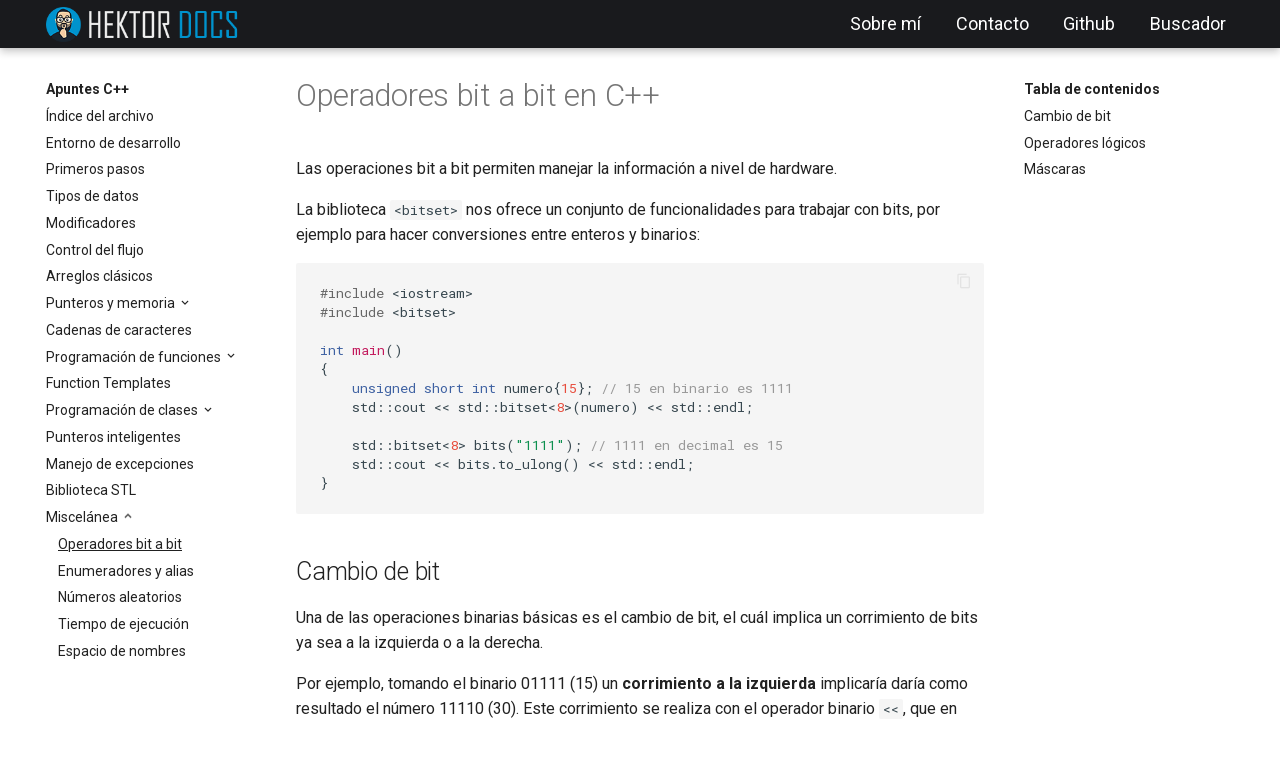

--- FILE ---
content_type: text/html; charset=utf-8
request_url: https://hektorprofe.github.io/cpp/30-miscelanea/01-operadores-bit-a-bit/
body_size: 10980
content:
<!DOCTYPE html>
<html lang="es" class="no-js">
  <head>
    
    
    
    
      <meta charset="utf-8">
      <meta name="viewport" content="width=device-width,initial-scale=1">
      <meta http-equiv="x-ua-compatible" content="ie=edge">
      
        <meta name="description" content="Operadores bit a bit | Apuntes lenguaje C++">
      
      <link rel="canonical" href="https://hektorprofe.github.io/cpp/30-miscelanea/01-operadores-bit-a-bit/">
      
        <meta name="author" content="Héctor Costa Guzman">
      
      <link rel="shortcut icon" href="/favicon.ico">
    
    
      
        <title>Operadores bit a bit | Apuntes lenguaje C++ | Hektor Profe</title>
      
    
    <link rel="stylesheet"
          href="../../../assets/stylesheets/application.2.css">
    
      
        <link href="https://fonts.gstatic.com" rel="preconnect" crossorigin>
        <link rel="stylesheet"
              href="https://fonts.googleapis.com/css?family=Roboto:300,400,400i,700|Roboto+Mono">
        <style>body,input{font-family:"Roboto","Helvetica Neue",Helvetica,Arial,sans-serif}code,kbd,pre{font-family:"Roboto Mono","Courier New",Courier,monospace}</style>
      
    
    
    <link rel="stylesheet"
          href="https://hektorprofe.github.io/assets/stylesheets/tingle.min.css">
    <style>
@font-face{font-family:"Material Icons";font-style:normal;font-weight:400;src:local("Material Icons"),local("MaterialIcons-Regular"),url("https://hektorprofe.github.io/assets/fonts/specimen/MaterialIcons-Regular.woff2") format("woff2"),url("https://hektorprofe.github.io/assets/fonts/specimen/MaterialIcons-Regular.woff") format("woff"),url("https://hektorprofe.github.io/assets/fonts/specimen/MaterialIcons-Regular.ttf") format("truetype")}
[data-md-color-primary="grey"] .md-header { background-color: #191A1D }
[data-md-color-primary="grey"] .md-tabs { background-color: #222831 }
.md-footer-nav { background-color: #222831; }
.md-footer-meta { background-color: #191A1D }
html [data-md-color-primary="grey"] .md-nav--primary .md-nav__title--site { background-color: #191A1D; }
.mini{ display: none; } .maxi{ display: block; }
.embed-container { position: relative; padding-bottom: 56.25%;height: 0; overflow: hidden; max-width: 100%; height: auto; margin-bottom: 0; } 
.embed-container iframe, .embed-container object, .embed-container embed { position: absolute; top: 0; left: 0; width: 100%; height: 100%; }
.md-nav__link:focus, .md-nav__link:hover { color: #018dc5; }
.headerlink{ color: #018dc5 !important; }
.md-footer-links__highlight a{ color: #777 !important; }
.md-footer-links__highlight a:hover{ color: #ddd !important; }
.visible{ display: inherit !important; }
/*.md-tabs { display: none !important; }*/
.nav__btn, .nav__logo{ transition: 0.3s; }
.nav__btn:hover{ color: #aaa; }
.nav__logo:hover{ opacity:.7; }
.nav__logo {max-width: 225px !important; }
img:not([src]){visibility:hidden;}
img.click{opacity: 0.96;box-shadow:rgb(79, 82, 92) -4px 4px}
img.click:hover{opacity: 1;box-shadow:rgb(10, 172, 237) -4px 4px}
.button { background-color: #36bf2d; border: none; color: white !important; padding: 20px 0px; text-align: center; text-decoration: none; display: block; font-size: 97%; width: 100%; font-weight: bold;}
.button:hover { background-color: #4CAF50; color: white; }
.animated.delay-1dot5s {animation-delay: 1.5s;}
.md-icon--search { display:inline-block!important}
a.headerlink{ display: none !important; }
small.edited { display: block; text-align: right; }
div.my-img{text-align:center;margin-top:20px}
@media (max-width: 76.1875em){ .mini{ display: block; } .maxi{ display: none;} /*.md-nav__link[for="nav-1"] { display: none; }*/ }
@media (min-width: 1599.9px){ .md-header-nav__button.md-logo img { height: 37.5px !important; width: 220px; } }
@media (min-width: 1999.9px){ .md-header-nav__button.md-logo img { height: 40px !important; width: 240px; } }
/* Rectificación footer en paginas pequeñas de altura */
@media (max-width: 1599.8px){ .md-container {height: calc(100% - 48px)} }
@media (min-width: 1599.9px){ .md-container {height: calc(100% - 53px)} }
@media (min-width: 1999.9px){ .md-container {height: calc(100% - 58px)} }
@media only screen and (max-width: 959.9px) { .nav__logo { display: block !important; }} 
@media only screen and (min-width: 960px) and (max-width: 76.1875em) { .nav__logo { display: block !important; }} 
@media only screen and (min-width: 76.1875em) { .nav__logo { display: none !important; } } 
@media only screen and (max-width: 76.1875em) { .md-sidebar--primary { left: -26.2rem;; width: 26.2rem; }  [data-md-toggle="drawer"]:checked ~ .md-container .md-sidebar--primary { -webkit-transform: translateX(26.2rem); transform: translateX(26.2rem); } [dir="rtl"] [data-md-toggle="drawer"]:checked ~ .md-container .md-sidebar--primary { -webkit-transform: translateX(-26.2rem); transform: translateX(-26.2rem); } }
@media (min-width: 1219.9px){ #home__btn { display: none !important; } #cursos__btn{ color: white !important; } [data-md-color-primary="grey"] .md-nav__link--active{ color: rgba(0, 0, 0, 0.87); text-decoration: underline !important; } }
@media (min-width: 467.9px){ #discord__btn{ display: inline-block !important; } }
@media only screen and (min-width: 60em){ .md-search__input { background-color: rgb(53, 54, 56); } .md-search__input:hover { background-color: rgb(84, 87, 93); color: white; }}
@media (max-width: 1219.9px){ .md-header-nav__title{ padding: 0 1rem; } .nav__btn {display:none;} }
@media (max-width: 875.9px){ #cookie-bar-button{ margin-top: 20px !important; }}
@media (max-width: 719.9px){ #cookie-bar { padding: 3.25rem 1.25rem; }}
@media (max-width: 512.9px){ #cookie-bar { padding: 2rem 1.25rem; }}

.tingle-modal { font-size:18px !important;}
.tingle-modal-box{ width: 80%; max-width: 1100px; }
.tingle-btn--danger{ background: darkorange !important; }
.tingle-modal-box__content { padding: 3rem 2rem 3rem 3rem;}
@media (max-width: 540px){ .tingle-modal-box{ width: auto; } }
@media (max-width: 849px){ #supermodal{ grid-template-columns:100% !important; }}

.md-sidebar--secondary .md-sidebar__scrollwrap {max-height: calc(100% - 275px - 60px)}
@media (max-width: 1999.9px){.md-sidebar--secondary .md-sidebar__scrollwrap {max-height: calc(100% - 246px - 60px);margin-right:-1px;}}
@media (max-width: 1599.9px){.md-sidebar--secondary .md-sidebar__scrollwrap {max-height: calc(100% - 222px - 60px)}}

    </style>
  </head>
  
    
    
    <body dir="ltr"
          data-md-color-primary="grey"
          data-md-color-accent="grey">
    
      <input class="md-toggle"
             data-md-toggle="drawer"
             type="checkbox"
             id="__drawer"
             autocomplete="off">
      <input class="md-toggle"
             data-md-toggle="search"
             type="checkbox"
             id="__search"
             autocomplete="off">
      <label class="md-overlay" data-md-component="overlay" for="__drawer"></label>
      
        <a href="#operadores-bit-a-bit-en-c"
           tabindex="1"
           class="md-skip">Saltar a contenido</a>
      
      
        <header class="md-header"
        data-md-component="header"
        style="position: inherit !important">
  <nav class="md-header-nav md-grid">
    <div class="md-flex">
      <div class="md-flex__cell md-flex__cell--shrink">
        <a href="https://hektorprofe.github.io/"
           title="Archivo - Archivo de Hektor Profe Docs"
           class="md-header-nav__button md-logo"
           style="font-size: 0px">
          <img src="https://hektorprofe.github.io/assets/images/logo.png"
               width="200px"
               height="35px"
               style="margin-top: -5px"
               alt="Hektor Profe"
               title="Hektor Profe" />
        </a>
      </div>
      <div class="md-flex__cell md-flex__cell--shrink">
        <label class="md-icon md-icon--menu md-header-nav__button" for="__drawer"></label>
      </div>
      <div class="md-flex__cell md-flex__cell--stretch">
        <div class="md-flex__ellipsis md-header-nav__title"
             data-md-component="title"
             style="text-align: right">
          <a class="nav__btn"
             href="https://hcosta.github.io/"
             style="margin-left:1.4em"
             title="Héctor Costa Guzmán">Sobre mí</a>
          <a class="nav__btn"
            href="https://forms.gle/hcdMHGYkHPvvFJe87"
            target="_blank"
            style="margin-left:1.7em"
            title="Contacto">Contacto</a>
          <a class="nav__btn"
            href="https://github.com/hcosta"
            target="_blank"
            style="margin-left:1.7em"
            title="Github">Github</a>
          <a class="nav__btn"
            href="https://hektorprofe.github.io/"
            style="margin-left:1.7em"
            title="Buscador de documentos">Buscador</a>
          <a href="https://hektorprofe.github.io/">
            <img class="nav__logo"
                 src="https://hektorprofe.github.io/assets/images/logo.png"
                 width="200px"
                 height="35px"
                 style="margin: 6px auto 0"
                 alt="Hektor Profe"
                 title="Hektor Profe" />
          </a>
        </div>
        <style>
          .md-sidebar[data-md-state="lock"] {
            top: 0rem !important;
          }
          .md-tabs {
            display: none !important;
          }
          .hde {
            display: inline-block;
          }
          .admonition.note > .superfences-tabs > label:hover,
          .headerlink {
            color: #018dc5 !important;
          }
          .admonition.info {
            font-size: 100%;
          }
          .admonition.info label {
            font-size: 91%;
          }
          .admonition.note > .admonition-title {
            display: none;
          }
          .image {
            text-align: center;
            margin-top: 25px;
          }
          .contenedor_youtube {
            position: relative !important;
            padding-bottom: 56.25% !important; /*panorámico*/
            padding-top: 0px !important;
            height: 0 !important;
            margin-top: -20px;
            margin-bottom: 25px;
          }
          .contenedor_youtube iframe {
            position: absolute !important;
            top: 0 !important;
            left: 0 !important;
            width: 100% !important;
            height: 100% !important;
          }
        </style>
      </div>
    </div>
  </nav>
</header>
      
      <div class="md-container" style="padding-top: 0px !important;">
        
          
        
        
          

  

<nav class="md-tabs md-tabs--active" data-md-component="tabs">
    <div class="md-tabs__inner md-grid">
      <ul class="md-tabs__list" id="top__tabs">
        
          <li class="md-tabs__item"><a href="javascript://" class="md-tabs__link">&nbsp;</a></li>
        
          <li class="md-tabs__item"><a href="javascript://" class="md-tabs__link">&nbsp;</a></li>
        
          <li class="md-tabs__item"><a href="javascript://" class="md-tabs__link">&nbsp;</a></li>
        
          <li class="md-tabs__item"><a href="javascript://" class="md-tabs__link">&nbsp;</a></li>
        
          <li class="md-tabs__item"><a href="javascript://" class="md-tabs__link">&nbsp;</a></li>
        
          <li class="md-tabs__item"><a href="javascript://" class="md-tabs__link">&nbsp;</a></li>
        
          <li class="md-tabs__item"><a href="javascript://" class="md-tabs__link">&nbsp;</a></li>
        
          <li class="md-tabs__item"><a href="javascript://" class="md-tabs__link">&nbsp;</a></li>
        
          <li class="md-tabs__item"><a href="javascript://" class="md-tabs__link">&nbsp;</a></li>
        
          <li class="md-tabs__item"><a href="javascript://" class="md-tabs__link">&nbsp;</a></li>
        
          <li class="md-tabs__item"><a href="javascript://" class="md-tabs__link">&nbsp;</a></li>
        
          <li class="md-tabs__item"><a href="javascript://" class="md-tabs__link">&nbsp;</a></li>
        
          <li class="md-tabs__item"><a href="javascript://" class="md-tabs__link">&nbsp;</a></li>
        
      </ul>
    </div>
</nav>
        
        <main class="md-main">
          <div class="md-main__inner md-grid"
               data-md-component="container"
               style="padding-top: 8px !important">
            
              
                <div class="md-sidebar md-sidebar--primary" data-md-component="navigation">
                  <div class="md-sidebar__scrollwrap" id="md__sidebar__scroll">
                    <div class="md-sidebar__inner"><nav class="md-nav md-nav--primary" data-md-level="0">
  <label class="md-nav__title" for="__drawer" style="padding:0 !important;max-height:5.5rem;"></label>
  
  <ul class="md-nav__list" id="main__list" data-md-scrollfix>
    
      
    
      
    
      
    
      
    
      
    
        <!-- comprobación extra -->
         
          
          
          

  


  <li class="md-nav__item md-nav__item--active md-nav__item--nested">
    
      <input class="md-toggle md-nav__toggle" data-md-toggle="nav-6" type="checkbox" id="nav-6" checked>
    
    <label class="md-nav__link" for="nav-6">
      Apuntes C++
    </label>
    <nav class="md-nav" data-md-component="collapsible" data-md-level="1">
      <label class="md-nav__title" for="nav-6">
        Apuntes C++
      </label>
      <ul class="md-nav__list" data-md-scrollfix>
        
        
            
            
            


  <li class="md-nav__item">
    <a href="../../" title="Índice del archivo" class="md-nav__link">
      Índice del archivo
    </a>
  </li>

        
            
            
            


  <li class="md-nav__item">
    <a href="../../01-entorno-desarrollo/" title="Entorno de desarrollo" class="md-nav__link">
      Entorno de desarrollo
    </a>
  </li>

        
            
            
            


  <li class="md-nav__item">
    <a href="../../02-primeros-pasos/" title="Primeros pasos" class="md-nav__link">
      Primeros pasos
    </a>
  </li>

        
            
            
            


  <li class="md-nav__item">
    <a href="../../03-tipos-de-datos/" title="Tipos de datos" class="md-nav__link">
      Tipos de datos
    </a>
  </li>

        
            
            
            


  <li class="md-nav__item">
    <a href="../../04-modificadores/" title="Modificadores" class="md-nav__link">
      Modificadores
    </a>
  </li>

        
            
            
            


  <li class="md-nav__item">
    <a href="../../05-control-de-flujo/" title="Control del flujo" class="md-nav__link">
      Control del flujo
    </a>
  </li>

        
            
            
            


  <li class="md-nav__item">
    <a href="../../06-arreglos-clasicos/" title="Arreglos clásicos" class="md-nav__link">
      Arreglos clásicos
    </a>
  </li>

        
            
            
            


  <li class="md-nav__item md-nav__item--nested">
    
      <input class="md-toggle md-nav__toggle" data-md-toggle="nav-6-8" type="checkbox" id="nav-6-8">
    
    <label class="md-nav__link" for="nav-6-8">
      Punteros y memoria
    </label>
    <nav class="md-nav" data-md-component="collapsible" data-md-level="2">
      <label class="md-nav__title" for="nav-6-8">
        Punteros y memoria
      </label>
      <ul class="md-nav__list" data-md-scrollfix>
        
        
            
            
            


  <li class="md-nav__item">
    <a href="../../07-punteros-memoria/01-primeros-pasos/" title="Primeros pasos" class="md-nav__link">
      Primeros pasos
    </a>
  </li>

        
            
            
            


  <li class="md-nav__item">
    <a href="../../07-punteros-memoria/02-null-nullptr-void0/" title="Nullptr, void* y ((void*)0)" class="md-nav__link">
      Nullptr, void* y ((void*)0)
    </a>
  </li>

        
            
            
            


  <li class="md-nav__item">
    <a href="../../07-punteros-memoria/03-punteros-constantes/" title="Punteros constantes" class="md-nav__link">
      Punteros constantes
    </a>
  </li>

        
            
            
            


  <li class="md-nav__item">
    <a href="../../07-punteros-memoria/04-arreglos-punteros/" title="Arreglos y punteros" class="md-nav__link">
      Arreglos y punteros
    </a>
  </li>

        
            
            
            


  <li class="md-nav__item">
    <a href="../../07-punteros-memoria/05-aritmetica-punteros/" title="Aritmética de punteros" class="md-nav__link">
      Aritmética de punteros
    </a>
  </li>

        
            
            
            


  <li class="md-nav__item">
    <a href="../../07-punteros-memoria/06-tipos-memoria-stack-heap/" title="Gestión de la memoria" class="md-nav__link">
      Gestión de la memoria
    </a>
  </li>

        
            
            
            


  <li class="md-nav__item">
    <a href="../../07-punteros-memoria/07-memoria-dinamica/" title="Memoria dinámica (Heap)" class="md-nav__link">
      Memoria dinámica (Heap)
    </a>
  </li>

        
            
            
            


  <li class="md-nav__item">
    <a href="../../07-punteros-memoria/08-referencias-arreglos/" title="Referencias y arreglos" class="md-nav__link">
      Referencias y arreglos
    </a>
  </li>

        
      </ul>
    </nav>
  </li>

        
            
            
            


  <li class="md-nav__item">
    <a href="../../08-cadenas-caracteres/" title="Cadenas de caracteres" class="md-nav__link">
      Cadenas de caracteres
    </a>
  </li>

        
            
            
            


  <li class="md-nav__item md-nav__item--nested">
    
      <input class="md-toggle md-nav__toggle" data-md-toggle="nav-6-10" type="checkbox" id="nav-6-10">
    
    <label class="md-nav__link" for="nav-6-10">
      Programación de funciones
    </label>
    <nav class="md-nav" data-md-component="collapsible" data-md-level="2">
      <label class="md-nav__title" for="nav-6-10">
        Programación de funciones
      </label>
      <ul class="md-nav__list" data-md-scrollfix>
        
        
            
            
            


  <li class="md-nav__item">
    <a href="../../09-funciones/01-primeros-pasos/" title="Primeros pasos" class="md-nav__link">
      Primeros pasos
    </a>
  </li>

        
            
            
            


  <li class="md-nav__item">
    <a href="../../09-funciones/02-sobrecarga-funciones/" title="Sobrecarga de funciones" class="md-nav__link">
      Sobrecarga de funciones
    </a>
  </li>

        
            
            
            


  <li class="md-nav__item">
    <a href="../../09-funciones/03-funciones-lambda/" title="Funciones Lambda" class="md-nav__link">
      Funciones Lambda
    </a>
  </li>

        
            
            
            


  <li class="md-nav__item">
    <a href="../../09-funciones/04-funciones-inline/" title="Funciones Inline" class="md-nav__link">
      Funciones Inline
    </a>
  </li>

        
      </ul>
    </nav>
  </li>

        
            
            
            


  <li class="md-nav__item">
    <a href="../../10-function-templates/" title="Function Templates" class="md-nav__link">
      Function Templates
    </a>
  </li>

        
            
            
            


  <li class="md-nav__item md-nav__item--nested">
    
      <input class="md-toggle md-nav__toggle" data-md-toggle="nav-6-12" type="checkbox" id="nav-6-12">
    
    <label class="md-nav__link" for="nav-6-12">
      Programación de clases
    </label>
    <nav class="md-nav" data-md-component="collapsible" data-md-level="2">
      <label class="md-nav__title" for="nav-6-12">
        Programación de clases
      </label>
      <ul class="md-nav__list" data-md-scrollfix>
        
        
            
            
            


  <li class="md-nav__item">
    <a href="../../11-clases/01-primeros-pasos/" title="Primeros pasos" class="md-nav__link">
      Primeros pasos
    </a>
  </li>

        
            
            
            


  <li class="md-nav__item">
    <a href="../../11-clases/02-funciones-clases-amigas/" title="Funciones y clases amigas" class="md-nav__link">
      Funciones y clases amigas
    </a>
  </li>

        
            
            
            


  <li class="md-nav__item">
    <a href="../../11-clases/03-miembros-estaticos/" title="Miembros estáticos" class="md-nav__link">
      Miembros estáticos
    </a>
  </li>

        
            
            
            


  <li class="md-nav__item">
    <a href="../../11-clases/04-sobrecarga-operadores/" title="Sobrecarga de operadores" class="md-nav__link">
      Sobrecarga de operadores
    </a>
  </li>

        
            
            
            


  <li class="md-nav__item">
    <a href="../../11-clases/05-herencia-clases/" title="Herencia de clases" class="md-nav__link">
      Herencia de clases
    </a>
  </li>

        
            
            
            


  <li class="md-nav__item">
    <a href="../../11-clases/06-polimorfismo-clases/" title="Polimorfismo de clases" class="md-nav__link">
      Polimorfismo de clases
    </a>
  </li>

        
            
            
            


  <li class="md-nav__item">
    <a href="../../11-clases/07-class-templates/" title="Class templates" class="md-nav__link">
      Class templates
    </a>
  </li>

        
            
            
            


  <li class="md-nav__item">
    <a href="../../11-clases/08-semanticas-movimiento/" title="Semánticas de movimiento" class="md-nav__link">
      Semánticas de movimiento
    </a>
  </li>

        
      </ul>
    </nav>
  </li>

        
            
            
            


  <li class="md-nav__item">
    <a href="../../12-punteros-inteligentes/" title="Punteros inteligentes" class="md-nav__link">
      Punteros inteligentes
    </a>
  </li>

        
            
            
            


  <li class="md-nav__item">
    <a href="../../13-manejo-excepciones/" title="Manejo de excepciones" class="md-nav__link">
      Manejo de excepciones
    </a>
  </li>

        
            
            
            


  <li class="md-nav__item">
    <a href="../../14-biblioteca-stl/" title="Biblioteca STL" class="md-nav__link">
      Biblioteca STL
    </a>
  </li>

        
            
            
            

  


  <li class="md-nav__item md-nav__item--active md-nav__item--nested">
    
      <input class="md-toggle md-nav__toggle" data-md-toggle="nav-6-16" type="checkbox" id="nav-6-16" checked>
    
    <label class="md-nav__link" for="nav-6-16">
      Miscelánea
    </label>
    <nav class="md-nav" data-md-component="collapsible" data-md-level="2">
      <label class="md-nav__title" for="nav-6-16">
        Miscelánea
      </label>
      <ul class="md-nav__list" data-md-scrollfix>
        
        
            
            
            

  


  <li class="md-nav__item md-nav__item--active">
    
    <input class="md-toggle md-nav__toggle" data-md-toggle="toc" type="checkbox" id="__toc">
    
      
    
    
      <label class="md-nav__link md-nav__link--active" for="__toc">
        Operadores bit a bit
      </label>
    
    <a href="./" title="Operadores bit a bit" class="md-nav__link md-nav__link--active" id="md__active_link">
      Operadores bit a bit
    </a>
    
      
<nav class="md-nav md-nav--secondary">
  
  
    
  
  
    <label class="md-nav__title" for="__toc">Tabla de contenidos</label>
    <ul class="md-nav__list" data-md-scrollfix>
      
        <li class="md-nav__item">
  <a href="#cambio-de-bit" title="Cambio de bit" class="md-nav__link toc__link">
    Cambio de bit
  </a>
  
</li>
      
        <li class="md-nav__item">
  <a href="#operadores-logicos" title="Operadores lógicos" class="md-nav__link toc__link">
    Operadores lógicos
  </a>
  
</li>
      
        <li class="md-nav__item">
  <a href="#mascaras" title="Máscaras" class="md-nav__link toc__link">
    Máscaras
  </a>
  
</li>
      
      
      
      
      
    </ul>
  
</nav>
    
  </li>

        
            
            
            


  <li class="md-nav__item">
    <a href="../02-enumeradores-alias/" title="Enumeradores y alias" class="md-nav__link">
      Enumeradores y alias
    </a>
  </li>

        
            
            
            


  <li class="md-nav__item">
    <a href="../03-numeros-aleatorios/" title="Números aleatorios" class="md-nav__link">
      Números aleatorios
    </a>
  </li>

        
            
            
            


  <li class="md-nav__item">
    <a href="../04-tiempo-ejecucion/" title="Tiempo de ejecución" class="md-nav__link">
      Tiempo de ejecución
    </a>
  </li>

        
            
            
            


  <li class="md-nav__item">
    <a href="../05-espacio-nombres/" title="Espacio de nombres" class="md-nav__link">
      Espacio de nombres
    </a>
  </li>

        
      </ul>
    </nav>
  </li>

        
      </ul>
    </nav>
  </li>

        
      
    
      
    
      
    
      
    
      
    
      
    
      
    
      
    
  </ul>
</nav>
</div>
                  </div>
                </div>
              
              
                <div class="md-sidebar md-sidebar--secondary" data-md-component="toc">
                  <div class="md-sidebar__scrollwrap">
                    <div class="md-sidebar__inner">
<nav class="md-nav md-nav--secondary">
  
  
    
  
  
    <label class="md-nav__title" for="__toc">Tabla de contenidos</label>
    <ul class="md-nav__list" data-md-scrollfix>
      
        <li class="md-nav__item">
  <a href="#cambio-de-bit" title="Cambio de bit" class="md-nav__link toc__link">
    Cambio de bit
  </a>
  
</li>
      
        <li class="md-nav__item">
  <a href="#operadores-logicos" title="Operadores lógicos" class="md-nav__link toc__link">
    Operadores lógicos
  </a>
  
</li>
      
        <li class="md-nav__item">
  <a href="#mascaras" title="Máscaras" class="md-nav__link toc__link">
    Máscaras
  </a>
  
</li>
      
      
      
      
      
    </ul>
  
</nav></div>
                  </div>
                </div>
              
            
            <div class="md-content">
              <article class="md-content__inner md-typeset">
                
                  
                  
                  <h1 id="operadores-bit-a-bit-en-c">Operadores bit a bit en C++<a class="headerlink" href="#operadores-bit-a-bit-en-c" title="Permanent link">&para;</a></h1>
<p>Las operaciones bit a bit permiten manejar la información a nivel de hardware.</p>
<p>La biblioteca <code>&lt;bitset&gt;</code> nos ofrece un conjunto de funcionalidades para trabajar con bits, por ejemplo para hacer conversiones entre enteros y binarios:</p>
<div class="highlight"><pre><span></span><code><span class="cp">#include</span><span class="w"> </span><span class="cpf">&lt;iostream&gt;</span>
<span class="cp">#include</span><span class="w"> </span><span class="cpf">&lt;bitset&gt;</span>

<span class="kt">int</span><span class="w"> </span><span class="nf">main</span><span class="p">()</span>
<span class="p">{</span>
<span class="w">    </span><span class="kt">unsigned</span><span class="w"> </span><span class="kt">short</span><span class="w"> </span><span class="kt">int</span><span class="w"> </span><span class="n">numero</span><span class="p">{</span><span class="mi">15</span><span class="p">};</span><span class="w"> </span><span class="c1">// 15 en binario es 1111</span>
<span class="w">    </span><span class="n">std</span><span class="o">::</span><span class="n">cout</span><span class="w"> </span><span class="o">&lt;&lt;</span><span class="w"> </span><span class="n">std</span><span class="o">::</span><span class="n">bitset</span><span class="o">&lt;</span><span class="mi">8</span><span class="o">&gt;</span><span class="p">(</span><span class="n">numero</span><span class="p">)</span><span class="w"> </span><span class="o">&lt;&lt;</span><span class="w"> </span><span class="n">std</span><span class="o">::</span><span class="n">endl</span><span class="p">;</span>

<span class="w">    </span><span class="n">std</span><span class="o">::</span><span class="n">bitset</span><span class="o">&lt;</span><span class="mi">8</span><span class="o">&gt;</span><span class="w"> </span><span class="n">bits</span><span class="p">(</span><span class="s">&quot;1111&quot;</span><span class="p">);</span><span class="w"> </span><span class="c1">// 1111 en decimal es 15</span>
<span class="w">    </span><span class="n">std</span><span class="o">::</span><span class="n">cout</span><span class="w"> </span><span class="o">&lt;&lt;</span><span class="w"> </span><span class="n">bits</span><span class="p">.</span><span class="n">to_ulong</span><span class="p">()</span><span class="w"> </span><span class="o">&lt;&lt;</span><span class="w"> </span><span class="n">std</span><span class="o">::</span><span class="n">endl</span><span class="p">;</span>
<span class="p">}</span>
</code></pre></div>
<h2 id="cambio-de-bit">Cambio de bit<a class="headerlink" href="#cambio-de-bit" title="Permanent link">&para;</a></h2>
<p>Una de las operaciones binarias básicas es el cambio de bit, el cuál implica un corrimiento de bits ya sea a la izquierda o a la derecha.</p>
<p>Por ejemplo, tomando el binario 01111 (15) un <strong>corrimiento a la izquierda</strong> implicaría daría como resultado el número 11110 (30). Este corrimiento se realiza con el operador binario <code>&lt;&lt;</code>, que en asignación quedaría <code>&lt;&lt;=</code>:</p>
<div class="highlight"><pre><span></span><code><span class="n">bits</span><span class="w"> </span><span class="o">&lt;&lt;=</span><span class="w"> </span><span class="mi">1</span><span class="p">;</span><span class="w"> </span><span class="c1">// Corrimiento 1 bit izquierda, 01111 (15) -&gt; 11110 (30)</span>
<span class="n">std</span><span class="o">::</span><span class="n">cout</span><span class="w"> </span><span class="o">&lt;&lt;</span><span class="w"> </span><span class="n">bits</span><span class="w"> </span><span class="o">&lt;&lt;</span><span class="w"> </span><span class="s">&quot; (&quot;</span><span class="w"> </span><span class="o">&lt;&lt;</span><span class="w"> </span><span class="n">bits</span><span class="p">.</span><span class="n">to_ulong</span><span class="p">()</span><span class="w"> </span><span class="o">&lt;&lt;</span><span class="w"> </span><span class="s">&quot;)&quot;</span><span class="w"> </span><span class="o">&lt;&lt;</span><span class="w"> </span><span class="n">std</span><span class="o">::</span><span class="n">endl</span><span class="p">;</span>
</code></pre></div>
<p>Así mismo el <strong>corrimiento a la derecha</strong> sería <code>&gt;&gt;</code>, en asignación <code>&gt;&gt;=</code>. Partiendo por ejemplo de 11110 (30), correr a la derecha 1 bit daría como resultado 01111 (15):</p>
<div class="highlight"><pre><span></span><code><span class="n">bits</span><span class="w"> </span><span class="o">&gt;&gt;=</span><span class="w"> </span><span class="mi">1</span><span class="p">;</span><span class="w"> </span><span class="c1">// Corrimiento 1 bit derecha, 11110 (30) -&gt; 01111 (15)</span>
<span class="n">std</span><span class="o">::</span><span class="n">cout</span><span class="w"> </span><span class="o">&lt;&lt;</span><span class="w"> </span><span class="n">bits</span><span class="w"> </span><span class="o">&lt;&lt;</span><span class="w"> </span><span class="s">&quot; (&quot;</span><span class="w"> </span><span class="o">&lt;&lt;</span><span class="w"> </span><span class="n">bits</span><span class="p">.</span><span class="n">to_ulong</span><span class="p">()</span><span class="w"> </span><span class="o">&lt;&lt;</span><span class="w"> </span><span class="s">&quot;)&quot;</span><span class="w"> </span><span class="o">&lt;&lt;</span><span class="w"> </span><span class="n">std</span><span class="o">::</span><span class="n">endl</span><span class="p">;</span>
</code></pre></div>
<p>El cambio de bit implica se resume en estas tres reglas:</p>
<ul>
<li>Hacia la izquierda multiplica el número por <code>2^n</code>.</li>
<li>Hacia la derecha divide el número entre <code>2^n</code>.</li>
<li>Esto no se cumplirá si se pierde un 1 a la izquierda o derecha.</li>
</ul>
<p>Ambos operadores también pueden utilizarse con números enteros:</p>
<div class="highlight"><pre><span></span><code><span class="n">std</span><span class="o">::</span><span class="n">cout</span><span class="w"> </span><span class="o">&lt;&lt;</span><span class="w"> </span><span class="p">(</span><span class="mi">100</span><span class="w"> </span><span class="o">&lt;&lt;</span><span class="w"> </span><span class="mi">1</span><span class="p">)</span><span class="w"> </span><span class="o">&lt;&lt;</span><span class="w"> </span><span class="n">std</span><span class="o">::</span><span class="n">endl</span><span class="p">;</span><span class="w"> </span><span class="c1">// 2^1 = 2 -&gt; 100*2 = 200</span>
<span class="n">std</span><span class="o">::</span><span class="n">cout</span><span class="w"> </span><span class="o">&lt;&lt;</span><span class="w"> </span><span class="p">(</span><span class="mi">100</span><span class="w"> </span><span class="o">&gt;&gt;</span><span class="w"> </span><span class="mi">1</span><span class="p">)</span><span class="w"> </span><span class="o">&lt;&lt;</span><span class="w"> </span><span class="n">std</span><span class="o">::</span><span class="n">endl</span><span class="p">;</span><span class="w"> </span><span class="c1">// 2^1 = 2 -&gt; 100/2 = 50</span>

<span class="n">std</span><span class="o">::</span><span class="n">cout</span><span class="w"> </span><span class="o">&lt;&lt;</span><span class="w"> </span><span class="p">(</span><span class="mi">100</span><span class="w"> </span><span class="o">&lt;&lt;</span><span class="w"> </span><span class="mi">2</span><span class="p">)</span><span class="w"> </span><span class="o">&lt;&lt;</span><span class="w"> </span><span class="n">std</span><span class="o">::</span><span class="n">endl</span><span class="p">;</span><span class="w"> </span><span class="c1">// 2^2 = 4 -&gt; 100*3 = 300</span>
<span class="n">std</span><span class="o">::</span><span class="n">cout</span><span class="w"> </span><span class="o">&lt;&lt;</span><span class="w"> </span><span class="p">(</span><span class="mi">100</span><span class="w"> </span><span class="o">&gt;&gt;</span><span class="w"> </span><span class="mi">2</span><span class="p">)</span><span class="w"> </span><span class="o">&lt;&lt;</span><span class="w"> </span><span class="n">std</span><span class="o">::</span><span class="n">endl</span><span class="p">;</span><span class="w"> </span><span class="c1">// 2^2 = 4 -&gt; 100/3 = 33</span>

<span class="n">std</span><span class="o">::</span><span class="n">cout</span><span class="w"> </span><span class="o">&lt;&lt;</span><span class="w"> </span><span class="p">(</span><span class="mi">100</span><span class="w"> </span><span class="o">&lt;&lt;</span><span class="w"> </span><span class="mi">3</span><span class="p">)</span><span class="w"> </span><span class="o">&lt;&lt;</span><span class="w"> </span><span class="n">std</span><span class="o">::</span><span class="n">endl</span><span class="p">;</span><span class="w"> </span><span class="c1">// 2^3 = 8 -&gt; 100*8 = 800</span>
<span class="n">std</span><span class="o">::</span><span class="n">cout</span><span class="w"> </span><span class="o">&lt;&lt;</span><span class="w"> </span><span class="p">(</span><span class="mi">100</span><span class="w"> </span><span class="o">&gt;&gt;</span><span class="w"> </span><span class="mi">3</span><span class="p">)</span><span class="w"> </span><span class="o">&lt;&lt;</span><span class="w"> </span><span class="n">std</span><span class="o">::</span><span class="n">endl</span><span class="p">;</span><span class="w"> </span><span class="c1">// 2^3 = 8 -&gt; 100/8 = 12.5 (12)</span>
</code></pre></div>
<h2 id="operadores-logicos">Operadores lógicos<a class="headerlink" href="#operadores-logicos" title="Permanent link">&para;</a></h2>
<p>Otra forma de operar los bits es mediante los operadores lógicos bit a bit <code>&amp;</code> (AND), <code>|</code> (OR), <code>~</code>(NOT) y <code>^</code> (XOR), con sus variantes en asignación <code>&amp;=</code>, <code>|=</code> y <code>^=</code>.</p>
<p>El resultado de las operaciones lógicas entre dos bits se ilustra en la siguiente tabla:</p>
<p><img alt="" src="https://hektorprofe.github.io/cdn/cpp/image-63.png" /></p>
<div class="highlight"><pre><span></span><code><span class="n">std</span><span class="o">::</span><span class="n">bitset</span><span class="o">&lt;</span><span class="mi">16</span><span class="o">&gt;</span><span class="w"> </span><span class="n">b1</span><span class="p">(</span><span class="s">&quot;10101010&quot;</span><span class="p">);</span><span class="w"> </span><span class="c1">// 170</span>
<span class="n">std</span><span class="o">::</span><span class="n">bitset</span><span class="o">&lt;</span><span class="mi">16</span><span class="o">&gt;</span><span class="w"> </span><span class="n">b2</span><span class="p">(</span><span class="s">&quot;01010101&quot;</span><span class="p">);</span><span class="w"> </span><span class="c1">// 85</span>

<span class="n">std</span><span class="o">::</span><span class="n">cout</span><span class="w"> </span><span class="o">&lt;&lt;</span><span class="w"> </span><span class="p">(</span><span class="n">b1</span><span class="w"> </span><span class="o">|</span><span class="w"> </span><span class="n">b2</span><span class="p">)</span><span class="w"> </span><span class="o">&lt;&lt;</span><span class="w"> </span><span class="s">&quot; (&quot;</span><span class="w"> </span><span class="o">&lt;&lt;</span><span class="w"> </span><span class="p">(</span><span class="n">b1</span><span class="w"> </span><span class="o">|</span><span class="w"> </span><span class="n">b2</span><span class="p">).</span><span class="n">to_ulong</span><span class="p">()</span><span class="w"> </span><span class="o">&lt;&lt;</span><span class="w"> </span><span class="s">&quot;)</span><span class="se">\n</span><span class="s">&quot;</span><span class="p">;</span><span class="w"> </span><span class="c1">// 255</span>
<span class="n">std</span><span class="o">::</span><span class="n">cout</span><span class="w"> </span><span class="o">&lt;&lt;</span><span class="w"> </span><span class="p">(</span><span class="n">b1</span><span class="w"> </span><span class="o">&amp;</span><span class="w"> </span><span class="n">b2</span><span class="p">)</span><span class="w"> </span><span class="o">&lt;&lt;</span><span class="w"> </span><span class="s">&quot; (&quot;</span><span class="w"> </span><span class="o">&lt;&lt;</span><span class="w"> </span><span class="p">(</span><span class="n">b1</span><span class="w"> </span><span class="o">&amp;</span><span class="w"> </span><span class="n">b2</span><span class="p">).</span><span class="n">to_ulong</span><span class="p">()</span><span class="w"> </span><span class="o">&lt;&lt;</span><span class="w"> </span><span class="s">&quot;)</span><span class="se">\n</span><span class="s">&quot;</span><span class="p">;</span><span class="w"> </span><span class="c1">// 0 </span>
<span class="n">std</span><span class="o">::</span><span class="n">cout</span><span class="w"> </span><span class="o">&lt;&lt;</span><span class="w"> </span><span class="p">(</span><span class="n">b1</span><span class="w"> </span><span class="o">^</span><span class="w"> </span><span class="n">b2</span><span class="p">)</span><span class="w"> </span><span class="o">&lt;&lt;</span><span class="w"> </span><span class="s">&quot; (&quot;</span><span class="w"> </span><span class="o">&lt;&lt;</span><span class="w"> </span><span class="p">(</span><span class="n">b1</span><span class="w"> </span><span class="o">^</span><span class="w"> </span><span class="n">b2</span><span class="p">).</span><span class="n">to_ulong</span><span class="p">()</span><span class="w"> </span><span class="o">&lt;&lt;</span><span class="w"> </span><span class="s">&quot;)</span><span class="se">\n</span><span class="s">&quot;</span><span class="p">;</span><span class="w"> </span><span class="c1">// 255</span>
<span class="n">std</span><span class="o">::</span><span class="n">cout</span><span class="w"> </span><span class="o">&lt;&lt;</span><span class="w"> </span><span class="p">(</span><span class="o">~</span><span class="n">b1</span><span class="p">)</span><span class="w"> </span><span class="o">&lt;&lt;</span><span class="w"> </span><span class="s">&quot; (&quot;</span><span class="w"> </span><span class="o">&lt;&lt;</span><span class="w"> </span><span class="p">(</span><span class="o">~</span><span class="n">b1</span><span class="p">).</span><span class="n">to_ulong</span><span class="p">()</span><span class="w"> </span><span class="o">&lt;&lt;</span><span class="w"> </span><span class="s">&quot;)</span><span class="se">\n</span><span class="s">&quot;</span><span class="p">;</span><span class="w"> </span><span class="c1">// 65365</span>
</code></pre></div>
<p><img alt="" src="https://hektorprofe.github.io/cdn/cpp/image-64.png" /></p>
<h2 id="mascaras">Máscaras<a class="headerlink" href="#mascaras" title="Permanent link">&para;</a></h2>
<p>Una utilidad de los operadores bit a bit es para trabajar mediante máscaras. Una máscara es una secuencia de bits, por ejemplo un byte (8 bits), la cuál podemos aplicar a otro byte para realizar en él distintas operaciones:</p>
<ul>
<li>Establecer posiciones de bit.</li>
<li>Reiniciar posiciones de bit.</li>
<li>Comprobar posiciones de bit.</li>
<li>Alternar posiciones de bit.</li>
</ul>
<p>Empecemos definiendo unas cuantas máscaras para realizar algunas operaciones:</p>
<div class="highlight"><pre><span></span><code><span class="n">std</span><span class="o">::</span><span class="n">bitset</span><span class="o">&lt;</span><span class="mi">8</span><span class="o">&gt;</span><span class="w"> </span><span class="n">mask_bit_1</span><span class="p">(</span><span class="s">&quot;00000001&quot;</span><span class="p">);</span><span class="w"> </span><span class="c1">// 1</span>
<span class="n">std</span><span class="o">::</span><span class="n">bitset</span><span class="o">&lt;</span><span class="mi">8</span><span class="o">&gt;</span><span class="w"> </span><span class="n">mask_bit_2</span><span class="p">(</span><span class="s">&quot;00000010&quot;</span><span class="p">);</span><span class="w"> </span><span class="c1">// 2</span>
<span class="n">std</span><span class="o">::</span><span class="n">bitset</span><span class="o">&lt;</span><span class="mi">8</span><span class="o">&gt;</span><span class="w"> </span><span class="n">mask_bit_3</span><span class="p">(</span><span class="s">&quot;00000100&quot;</span><span class="p">);</span><span class="w"> </span><span class="c1">// 4</span>
<span class="n">std</span><span class="o">::</span><span class="n">bitset</span><span class="o">&lt;</span><span class="mi">8</span><span class="o">&gt;</span><span class="w"> </span><span class="n">mask_bit_4</span><span class="p">(</span><span class="s">&quot;00001000&quot;</span><span class="p">);</span><span class="w"> </span><span class="c1">// 8</span>
<span class="n">std</span><span class="o">::</span><span class="n">bitset</span><span class="o">&lt;</span><span class="mi">8</span><span class="o">&gt;</span><span class="w"> </span><span class="n">mask_bit_5</span><span class="p">(</span><span class="s">&quot;00010000&quot;</span><span class="p">);</span><span class="w"> </span><span class="c1">// 16</span>
<span class="n">std</span><span class="o">::</span><span class="n">bitset</span><span class="o">&lt;</span><span class="mi">8</span><span class="o">&gt;</span><span class="w"> </span><span class="n">mask_bit_6</span><span class="p">(</span><span class="s">&quot;00100000&quot;</span><span class="p">);</span><span class="w"> </span><span class="c1">// 32</span>
<span class="n">std</span><span class="o">::</span><span class="n">bitset</span><span class="o">&lt;</span><span class="mi">8</span><span class="o">&gt;</span><span class="w"> </span><span class="n">mask_bit_7</span><span class="p">(</span><span class="s">&quot;01000000&quot;</span><span class="p">);</span><span class="w"> </span><span class="c1">// 64</span>
<span class="n">std</span><span class="o">::</span><span class="n">bitset</span><span class="o">&lt;</span><span class="mi">8</span><span class="o">&gt;</span><span class="w"> </span><span class="n">mask_bit_8</span><span class="p">(</span><span class="s">&quot;10000000&quot;</span><span class="p">);</span><span class="w"> </span><span class="c1">// 128</span>
</code></pre></div>
<p>Supongamos que empezamos con un byte con todos los bits apagados (en 0):</p>
<div class="highlight"><pre><span></span><code><span class="n">std</span><span class="o">::</span><span class="n">bitset</span><span class="o">&lt;</span><span class="mi">8</span><span class="o">&gt;</span><span class="w"> </span><span class="n">byte</span><span class="w"> </span><span class="p">(</span><span class="s">&quot;00000000&quot;</span><span class="p">);</span><span class="w"> </span><span class="c1">// 0</span>
</code></pre></div>
<p>Si queremos <strong>establecer</strong> bits (1) podemos aplicar máscaras con: <code>|= mascara</code>:</p>
<div class="highlight"><pre><span></span><code><span class="n">byte</span><span class="w"> </span><span class="o">|=</span><span class="w"> </span><span class="n">mask_bit_1</span><span class="w"> </span><span class="o">|</span><span class="w"> </span><span class="n">mask_bit_3</span><span class="w"> </span><span class="o">|</span><span class="w"> </span><span class="n">mask_bit_6</span><span class="p">;</span>
<span class="n">std</span><span class="o">::</span><span class="n">cout</span><span class="w"> </span><span class="o">&lt;&lt;</span><span class="w"> </span><span class="n">byte</span><span class="w"> </span><span class="o">&lt;&lt;</span><span class="w"> </span><span class="n">std</span><span class="o">::</span><span class="n">endl</span><span class="p">;</span><span class="w">  </span><span class="c1">// 00100101 (37)</span>
</code></pre></div>
<p>Si queremos <strong>reiniciar</strong> bits (0) podemos aplicar máscaras con: <code>&amp;= (~mascara)</code>:</p>
<div class="highlight"><pre><span></span><code><span class="n">byte</span><span class="w"> </span><span class="o">&amp;=</span><span class="w"> </span><span class="o">~</span><span class="p">(</span><span class="n">mask_bit_1</span><span class="w"> </span><span class="o">|</span><span class="w"> </span><span class="n">mask_bit_3</span><span class="p">);</span><span class="w"> </span><span class="c1">//~mask_bit_1 &amp; ~mask_bit_3</span>
<span class="n">std</span><span class="o">::</span><span class="n">cout</span><span class="w"> </span><span class="o">&lt;&lt;</span><span class="w"> </span><span class="n">byte</span><span class="w"> </span><span class="o">&lt;&lt;</span><span class="w"> </span><span class="n">std</span><span class="o">::</span><span class="n">endl</span><span class="p">;</span><span class="w">  </span><span class="c1">// 00100000 (32)</span>
</code></pre></div>
<p>Para <strong>comprobar</strong> el si un se encuentra activado (1) o desactivado (0) podemos aplicar la máscara: <code>(&amp; mascara) &gt;&gt; posicion</code>:</p>
<div class="highlight"><pre><span></span><code><span class="n">std</span><span class="o">::</span><span class="n">cout</span><span class="w"> </span><span class="o">&lt;&lt;</span><span class="w"> </span><span class="s">&quot;bit 1: &quot;</span><span class="w"> </span><span class="o">&lt;&lt;</span><span class="w"> </span><span class="p">((</span><span class="n">byte</span><span class="w"> </span><span class="o">&amp;</span><span class="w"> </span><span class="n">mask_bit_1</span><span class="p">)</span><span class="w"> </span><span class="o">&gt;&gt;</span><span class="w"> </span><span class="mi">0</span><span class="p">)</span><span class="w"> </span><span class="o">&lt;&lt;</span><span class="w"> </span><span class="n">std</span><span class="o">::</span><span class="n">endl</span><span class="p">;</span><span class="w"> </span><span class="c1">// 00000000</span>
<span class="n">std</span><span class="o">::</span><span class="n">cout</span><span class="w"> </span><span class="o">&lt;&lt;</span><span class="w"> </span><span class="s">&quot;bit 6: &quot;</span><span class="w"> </span><span class="o">&lt;&lt;</span><span class="w"> </span><span class="p">((</span><span class="n">byte</span><span class="w"> </span><span class="o">&amp;</span><span class="w"> </span><span class="n">mask_bit_6</span><span class="p">)</span><span class="w"> </span><span class="o">&gt;&gt;</span><span class="w"> </span><span class="mi">5</span><span class="p">)</span><span class="w"> </span><span class="o">&lt;&lt;</span><span class="w"> </span><span class="n">std</span><span class="o">::</span><span class="n">endl</span><span class="p">;</span><span class="w"> </span><span class="c1">// 00000001</span>
</code></pre></div>
<p>Esto es un poco incómodo así que podemos hacer una igualidad a 1 y activar la visualización de binario a booleano:</p>
<div class="highlight"><pre><span></span><code><span class="n">std</span><span class="o">::</span><span class="n">cout</span><span class="w"> </span><span class="o">&lt;&lt;</span><span class="w"> </span><span class="n">std</span><span class="o">::</span><span class="n">boolalpha</span><span class="p">;</span>
<span class="n">std</span><span class="o">::</span><span class="n">cout</span><span class="w"> </span><span class="o">&lt;&lt;</span><span class="w"> </span><span class="s">&quot;bit 1: &quot;</span><span class="w"> </span><span class="o">&lt;&lt;</span><span class="w"> </span><span class="p">(((</span><span class="n">byte</span><span class="w"> </span><span class="o">&amp;</span><span class="w"> </span><span class="n">mask_bit_1</span><span class="p">)</span><span class="w"> </span><span class="o">&gt;&gt;</span><span class="w"> </span><span class="mi">0</span><span class="p">)</span><span class="w"> </span><span class="o">==</span><span class="w"> </span><span class="mi">1</span><span class="p">)</span><span class="w"> </span><span class="o">&lt;&lt;</span><span class="w"> </span><span class="sc">&#39;\n&#39;</span><span class="p">;</span>
<span class="n">std</span><span class="o">::</span><span class="n">cout</span><span class="w"> </span><span class="o">&lt;&lt;</span><span class="w"> </span><span class="s">&quot;bit 6: &quot;</span><span class="w"> </span><span class="o">&lt;&lt;</span><span class="w"> </span><span class="p">(((</span><span class="n">byte</span><span class="w"> </span><span class="o">&amp;</span><span class="w"> </span><span class="n">mask_bit_6</span><span class="p">)</span><span class="w"> </span><span class="o">&gt;&gt;</span><span class="w"> </span><span class="mi">5</span><span class="p">)</span><span class="w"> </span><span class="o">==</span><span class="w"> </span><span class="mi">1</span><span class="p">)</span><span class="w"> </span><span class="o">&lt;&lt;</span><span class="w"> </span><span class="sc">&#39;\n&#39;</span><span class="p">;</span>
</code></pre></div>
<p>Por último podemos <strong>alternar</strong> los bits (0 a 1 y 1 a 0) mediante el operador <strong>xor</strong>: <code>^mascara</code>:</p>
<div class="highlight"><pre><span></span><code><span class="n">byte</span><span class="w"> </span><span class="o">^=</span><span class="w"> </span><span class="p">(</span><span class="n">mask_bit_1</span><span class="w"> </span><span class="o">|</span><span class="w"> </span><span class="n">mask_bit_2</span><span class="w"> </span><span class="o">|</span><span class="w"> </span><span class="n">mask_bit_3</span><span class="w"> </span><span class="o">|</span><span class="w"> </span><span class="n">mask_bit_6</span><span class="p">);</span>
<span class="n">std</span><span class="o">::</span><span class="n">cout</span><span class="w"> </span><span class="o">&lt;&lt;</span><span class="w"> </span><span class="n">std</span><span class="o">::</span><span class="n">noboolalpha</span><span class="w"> </span><span class="o">&lt;&lt;</span><span class="w"> </span><span class="n">byte</span><span class="w"> </span><span class="o">&lt;&lt;</span><span class="w"> </span><span class="n">std</span><span class="o">::</span><span class="n">endl</span><span class="w"> </span><span class="p">;</span><span class="w"> </span><span class="c1">// 00000111 (7)</span>
</code></pre></div>
<p>Un ejemplo práctico del uso de las máscaras es para trabajar con colores hexadecimales.</p>
<p>Todos los colores hexadecimales pueden generarse a partir de la suma de los tres colores básicos en el patrón RGB rojo <code>0xFF0000</code>, verde <code>0x00FF00</code> y azul <code>0x0000FF</code>.</p>
<p>Si definimos estos tres valores como máscaras podemos saber la conversión de hexadecimal a entero para cualquier color RGB:</p>
<div class="highlight"><pre><span></span><code><span class="k">const</span><span class="w"> </span><span class="kt">unsigned</span><span class="w"> </span><span class="kt">int</span><span class="w"> </span><span class="n">red_mask</span><span class="p">{</span><span class="mh">0xFF0000</span><span class="p">};</span><span class="w"> </span><span class="c1">// primer byte</span>
<span class="k">const</span><span class="w"> </span><span class="kt">unsigned</span><span class="w"> </span><span class="kt">int</span><span class="w"> </span><span class="n">green_mask</span><span class="p">{</span><span class="mh">0x00FF00</span><span class="p">};</span><span class="w"> </span><span class="c1">// segundo byte</span>
<span class="k">const</span><span class="w"> </span><span class="kt">unsigned</span><span class="w"> </span><span class="kt">int</span><span class="w"> </span><span class="n">blue_mask</span><span class="p">{</span><span class="mh">0x0000FF</span><span class="p">};</span><span class="w"> </span><span class="c1">// tercer byte</span>
</code></pre></div>
<p>Para ello deberemos aplicar las máscaras al principio de cada byte de un color RGB (0, 8, 16):</p>
<div class="highlight"><pre><span></span><code><span class="kt">unsigned</span><span class="w"> </span><span class="kt">int</span><span class="w"> </span><span class="n">color</span><span class="p">{</span><span class="mh">0xFF12EF</span><span class="p">};</span><span class="w"> </span><span class="c1">// color RGBA cualquiera</span>

<span class="n">std</span><span class="o">::</span><span class="n">cout</span><span class="w"> </span><span class="o">&lt;&lt;</span><span class="w"> </span><span class="s">&quot;Rojo: &quot;</span><span class="w"> </span><span class="o">&lt;&lt;</span><span class="w"> </span><span class="p">((</span><span class="n">color</span><span class="w"> </span><span class="o">&amp;</span><span class="w"> </span><span class="n">red_mask</span><span class="p">)</span><span class="w"> </span><span class="o">&gt;&gt;</span><span class="w"> </span><span class="mi">16</span><span class="p">)</span><span class="w"> </span><span class="o">&lt;&lt;</span><span class="w"> </span><span class="n">std</span><span class="o">::</span><span class="n">endl</span><span class="p">;</span><span class="w">   </span><span class="c1">// 255</span>
<span class="n">std</span><span class="o">::</span><span class="n">cout</span><span class="w"> </span><span class="o">&lt;&lt;</span><span class="w"> </span><span class="s">&quot;Verde: &quot;</span><span class="w"> </span><span class="o">&lt;&lt;</span><span class="w"> </span><span class="p">((</span><span class="n">color</span><span class="w"> </span><span class="o">&amp;</span><span class="w"> </span><span class="n">green_mask</span><span class="p">)</span><span class="w"> </span><span class="o">&gt;&gt;</span><span class="w"> </span><span class="mi">8</span><span class="p">)</span><span class="w"> </span><span class="o">&lt;&lt;</span><span class="w"> </span><span class="n">std</span><span class="o">::</span><span class="n">endl</span><span class="p">;</span><span class="w"> </span><span class="c1">// 18</span>
<span class="n">std</span><span class="o">::</span><span class="n">cout</span><span class="w"> </span><span class="o">&lt;&lt;</span><span class="w"> </span><span class="s">&quot;Azul: &quot;</span><span class="w"> </span><span class="o">&lt;&lt;</span><span class="w"> </span><span class="p">((</span><span class="n">color</span><span class="w"> </span><span class="o">&amp;</span><span class="w"> </span><span class="n">blue_mask</span><span class="p">)</span><span class="w"> </span><span class="o">&gt;&gt;</span><span class="w"> </span><span class="mi">0</span><span class="p">)</span><span class="w"> </span><span class="o">&lt;&lt;</span><span class="w"> </span><span class="n">std</span><span class="o">::</span><span class="n">endl</span><span class="p">;</span><span class="w">   </span><span class="c1">// 239</span>
</code></pre></div>
<p>Como curiosidad el color RGB <strong>(255, 18, 239)</strong> o <strong>#FF12EF</strong> es este:</p>
<p><img alt="" src="https://hektorprofe.github.io/cdn/cpp/image-65.png" /></p>
<hr />
<p><small class="edited"><i>Última edición: 09 de Mayo de 2022</i></small></p>
                  
                    
                  
                
                
                  


                
              </article>
            </div>
          </div>
        </main>
        
          
<footer class="md-footer">
  
  <div class="md-footer-nav">
    <nav class="md-footer-nav__inner md-grid">
      
      <a
        href="../../14-biblioteca-stl/"
        title="Biblioteca STL"
        class="md-flex md-footer-nav__link md-footer-nav__link--prev"
        rel="prev"
      >
        <div class="md-flex__cell md-flex__cell--shrink">
          <i class="md-icon md-icon--arrow-back md-footer-nav__button"></i>
        </div>
        <div class="md-flex__cell md-flex__cell--stretch md-footer-nav__title">
          <span class="md-flex__ellipsis">
            <span class="md-footer-nav__direction">
              Anterior
            </span>
            Biblioteca STL
          </span>
        </div>
      </a>
       
      <a
        href="../02-enumeradores-alias/"
        title="Enumeradores y alias"
        class="md-flex md-footer-nav__link md-footer-nav__link--next"
        rel="next"
      >
        <div class="md-flex__cell md-flex__cell--stretch md-footer-nav__title">
          <span class="md-flex__ellipsis">
            <span class="md-footer-nav__direction">
              Siguiente
            </span>
            Enumeradores y alias
          </span>
        </div>
        <div class="md-flex__cell md-flex__cell--shrink">
          <i class="md-icon md-icon--arrow-forward md-footer-nav__button"></i>
        </div>
      </a>
      
    </nav>
  </div>
  
  <div class="md-footer-meta md-typeset">
    <div class="md-footer-meta__inner md-grid">
      <div class="md-footer-copyright">
        <!--<div class="md-footer-links__highlight">
          <a href="/comunidad/">Comunidad</a> · <a href="/politica-de-cookies/">Política de cookies</a> · <a href="/sobre-mi/">Sobre mí</a>
        </div>-->
        <div class="md-footer-copyright__highlight">
          2015 - 2022 &copy; Héctor Costa Guzmán (<u
            ><a
              href="https://creativecommons.org/licenses/by/4.0/deed.es"
              target="_blank"
              rel="nofollow"
              >Licencia CC BY 4.0</a
            ></u
          >)
        </div>
      </div>
       
<style>.md-footer-social__link {transition: 0.3s;}</style>
<div class="md-footer-social" style="font-size: 2.5rem; margin-top: -6px!important; padding: 0px!important; margin-bottom: -6px; overflow: hidden!important;">
  <a href="https://github.com/hcosta" title="Github" target="_blank" class="md-footer-social__link fa fa-github-square"></a>
  &nbsp;
</div>
 
    </div>
  </div>
  <script>
    (function (i, s, o, g, r, a, m) {
      i["GoogleAnalyticsObject"] = r;
      (i[r] =
        i[r] ||
        function () {
          (i[r].q = i[r].q || []).push(arguments);
        }),
        (i[r].l = 1 * new Date());
      (a = s.createElement(o)), (m = s.getElementsByTagName(o)[0]);
      a.async = 1;
      a.src = g;
      m.parentNode.insertBefore(a, m);
    })(
      window,
      document,
      "script",
      "https://www.google-analytics.com/analytics.js",
      "ga"
    );
    ga("create", "UA-124845547-1", "auto");
    ga("send", "pageview");
  </script>
</footer>
        
        <a id="anchorID" href="/" target="_blank"></a>
      </div>
      <script type='text/javascript'
              src="https://hektorprofe.github.io/assets/javascripts/application.a26c1c21.js"></script>
      <script src="https://hektorprofe.github.io/assets/javascripts/tingle.min.js"></script>
      <script type='text/javascript'>
    app.initialize({version:"1.2.3",url:{base:"../../.."}})
    var _extends=Object.assign||function(t){for(var e=1;e<arguments.length;e++){var n=arguments[e];for(var o in n)Object.prototype.hasOwnProperty.call(n,o)&&(t[o]=n[o])}return t},_typeof="function"==typeof Symbol&&"symbol"==typeof Symbol.iterator?function(t){return typeof t}:function(t){return t&&"function"==typeof Symbol&&t.constructor===Symbol&&t!==Symbol.prototype?"symbol":typeof t};!function(t,e){"object"===("undefined"==typeof exports?"undefined":_typeof(exports))&&"undefined"!=typeof module?module.exports=e():"function"==typeof define&&define.amd?define(e):t.LazyLoad=e()}(this,function(){"use strict";function t(t,e,n){var o=e._settings;!n&&i(t)||(C(o.callback_enter,t),R.indexOf(t.tagName)>-1&&(N(t,e),I(t,o.class_loading)),E(t,e),a(t),C(o.callback_set,t))}var e={elements_selector:"img",container:document,threshold:300,thresholds:null,data_src:"src",data_srcset:"srcset",data_sizes:"sizes",data_bg:"bg",class_loading:"loading",class_loaded:"loaded",class_error:"error",load_delay:0,callback_load:null,callback_error:null,callback_set:null,callback_enter:null,callback_finish:null,to_webp:!1},n=function(t){return _extends({},e,t)},o=function(t,e){return t.getAttribute("data-"+e)},r=function(t,e,n){var o="data-"+e;null!==n?t.setAttribute(o,n):t.removeAttribute(o)},a=function(t){return r(t,"was-processed","true")},i=function(t){return"true"===o(t,"was-processed")},s=function(t,e){return r(t,"ll-timeout",e)},c=function(t){return o(t,"ll-timeout")},l=function(t){return t.filter(function(t){return!i(t)})},u=function(t,e){return t.filter(function(t){return t!==e})},d=function(t,e){var n,o=new t(e);try{n=new CustomEvent("LazyLoad::Initialized",{detail:{instance:o}})}catch(t){(n=document.createEvent("CustomEvent")).initCustomEvent("LazyLoad::Initialized",!1,!1,{instance:o})}window.dispatchEvent(n)},f=function(t,e){return e?t.replace(/\.(jpe?g|png)/gi,".webp"):t},_="undefined"!=typeof window,v=_&&!("onscroll"in window)||/(gle|ing|ro)bot|crawl|spider/i.test(navigator.userAgent),g=_&&"IntersectionObserver"in window,h=_&&"classList"in document.createElement("p"),b=_&&function(){var t=document.createElement("canvas");return!(!t.getContext||!t.getContext("2d"))&&0===t.toDataURL("image/webp").indexOf("data:image/webp")}(),m=function(t,e,n,r){for(var a,i=0;a=t.children[i];i+=1)if("SOURCE"===a.tagName){var s=o(a,n);p(a,e,s,r)}},p=function(t,e,n,o){n&&t.setAttribute(e,f(n,o))},y=function(t,e){var n=b&&e.to_webp,r=o(t,e.data_src),a=o(t,e.data_bg);if(r){var i=f(r,n);t.style.backgroundImage='url("'+i+'")'}if(a){var s=f(a,n);t.style.backgroundImage=s}},w={IMG:function(t,e){var n=b&&e.to_webp,r=e.data_srcset,a=t.parentNode;a&&"PICTURE"===a.tagName&&m(a,"srcset",r,n);var i=o(t,e.data_sizes);p(t,"sizes",i);var s=o(t,r);p(t,"srcset",s,n);var c=o(t,e.data_src);p(t,"src",c,n)},IFRAME:function(t,e){var n=o(t,e.data_src);p(t,"src",n)},VIDEO:function(t,e){var n=e.data_src,r=o(t,n);m(t,"src",n),p(t,"src",r),t.load()}},E=function(t,e){var n=e._settings,o=t.tagName,r=w[o];if(r)return r(t,n),e._updateLoadingCount(1),void(e._elements=u(e._elements,t));y(t,n)},I=function(t,e){h?t.classList.add(e):t.className+=(t.className?" ":"")+e},L=function(t,e){h?t.classList.remove(e):t.className=t.className.replace(new RegExp("(^|\\s+)"+e+"(\\s+|$)")," ").replace(/^\s+/,"").replace(/\s+$/,"")},C=function(t,e){t&&t(e)},O=function(t,e,n){t.addEventListener(e,n)},k=function(t,e,n){t.removeEventListener(e,n)},x=function(t,e,n){O(t,"load",e),O(t,"loadeddata",e),O(t,"error",n)},A=function(t,e,n){k(t,"load",e),k(t,"loadeddata",e),k(t,"error",n)},z=function(t,e,n){var o=n._settings,r=e?o.class_loaded:o.class_error,a=e?o.callback_load:o.callback_error,i=t.target;L(i,o.class_loading),I(i,r),C(a,i),n._updateLoadingCount(-1)},N=function(t,e){var n=function n(r){z(r,!0,e),A(t,n,o)},o=function o(r){z(r,!1,e),A(t,n,o)};x(t,n,o)},R=["IMG","IFRAME","VIDEO"],S=function(e,n,o){t(e,o),n.unobserve(e)},M=function(t){var e=c(t);e&&(clearTimeout(e),s(t,null))},j=function(t,e,n){var o=n._settings.load_delay,r=c(t);r||(r=setTimeout(function(){S(t,e,n),M(t)},o),s(t,r))},D=function(t){return t.isIntersecting||t.intersectionRatio>0},T=function(t){return{root:t.container===document?null:t.container,rootMargin:t.thresholds||t.threshold+"px"}},U=function(t,e){this._settings=n(t),this._setObserver(),this._loadingCount=0,this.update(e)};return U.prototype={_manageIntersection:function(t){var e=this._observer,n=this._settings.load_delay,o=t.target;n?D(t)?j(o,e,this):M(o):D(t)&&S(o,e,this)},_onIntersection:function(t){t.forEach(this._manageIntersection.bind(this))},_setObserver:function(){g&&(this._observer=new IntersectionObserver(this._onIntersection.bind(this),T(this._settings)))},_updateLoadingCount:function(t){this._loadingCount+=t,0===this._elements.length&&0===this._loadingCount&&C(this._settings.callback_finish)},update:function(t){var e=this,n=this._settings,o=t||n.container.querySelectorAll(n.elements_selector);this._elements=l(Array.prototype.slice.call(o)),!v&&this._observer?this._elements.forEach(function(t){e._observer.observe(t)}):this.loadAll()},destroy:function(){var t=this;this._observer&&(this._elements.forEach(function(e){t._observer.unobserve(e)}),this._observer=null),this._elements=null,this._settings=null},load:function(e,n){t(e,this,n)},loadAll:function(){var t=this;this._elements.forEach(function(e){t.load(e)})}},_&&function(t,e){if(e)if(e.length)for(var n,o=0;n=e[o];o+=1)d(t,n);else d(t,e)}(U,window.lazyLoadOptions),U});
      </script>
    </body>
  </html>

--- FILE ---
content_type: text/css; charset=utf-8
request_url: https://hektorprofe.github.io/assets/stylesheets/application.2.css
body_size: 26344
content:
@charset "UTF-8";[data-md-color-primary=red] .md-header,[data-md-color-primary=red] .md-hero,button[data-md-color-primary=red]{background-color:#ef5350}button[data-md-color-accent],button[data-md-color-primary]{width:13rem;margin-bottom:.4rem;padding:2.4rem .8rem .4rem;transition:background-color .25s,opacity .25s;border-radius:.2rem;color:#fff;font-size:1.28rem;text-align:left;cursor:pointer}[data-md-color-primary=red] .md-nav__link--active,[data-md-color-primary=red] .md-nav__link:active,[data-md-color-primary=red] .md-typeset a{color:#ef5350}button[data-md-color-accent]:hover,button[data-md-color-primary]:hover{opacity:.75}[data-md-color-primary=pink] .md-header,[data-md-color-primary=pink] .md-hero,button[data-md-color-primary=pink]{background-color:#e91e63}[data-md-color-primary=red] .md-nav__item--nested>.md-nav__link{color:inherit}[data-md-color-primary=pink] .md-nav__link--active,[data-md-color-primary=pink] .md-nav__link:active,[data-md-color-primary=pink] .md-typeset a{color:#e91e63}[data-md-color-primary=purple] .md-header,[data-md-color-primary=purple] .md-hero,button[data-md-color-primary=purple]{background-color:#ab47bc}[data-md-color-primary=pink] .md-nav__item--nested>.md-nav__link{color:inherit}[data-md-color-primary=purple] .md-nav__link--active,[data-md-color-primary=purple] .md-nav__link:active,[data-md-color-primary=purple] .md-typeset a{color:#ab47bc}[data-md-color-primary=deep-purple] .md-header,[data-md-color-primary=deep-purple] .md-hero,button[data-md-color-primary=deep-purple]{background-color:#7e57c2}[data-md-color-primary=purple] .md-nav__item--nested>.md-nav__link{color:inherit}[data-md-color-primary=deep-purple] .md-nav__link--active,[data-md-color-primary=deep-purple] .md-nav__link:active,[data-md-color-primary=deep-purple] .md-typeset a{color:#7e57c2}[data-md-color-primary=indigo] .md-header,[data-md-color-primary=indigo] .md-hero,button[data-md-color-primary=indigo]{background-color:#3f51b5}[data-md-color-primary=deep-purple] .md-nav__item--nested>.md-nav__link{color:inherit}[data-md-color-primary=indigo] .md-nav__link--active,[data-md-color-primary=indigo] .md-nav__link:active,[data-md-color-primary=indigo] .md-typeset a{color:#3f51b5}[data-md-color-primary=blue] .md-header,[data-md-color-primary=blue] .md-hero,button[data-md-color-primary=blue]{background-color:#2196f3}[data-md-color-primary=indigo] .md-nav__item--nested>.md-nav__link{color:inherit}[data-md-color-primary=blue] .md-nav__link--active,[data-md-color-primary=blue] .md-nav__link:active,[data-md-color-primary=blue] .md-typeset a{color:#2196f3}[data-md-color-primary=light-blue] .md-header,[data-md-color-primary=light-blue] .md-hero,button[data-md-color-primary=light-blue]{background-color:#03a9f4}[data-md-color-primary=blue] .md-nav__item--nested>.md-nav__link{color:inherit}[data-md-color-primary=light-blue] .md-nav__link--active,[data-md-color-primary=light-blue] .md-nav__link:active,[data-md-color-primary=light-blue] .md-typeset a{color:#03a9f4}[data-md-color-primary=cyan] .md-header,[data-md-color-primary=cyan] .md-hero,button[data-md-color-primary=cyan]{background-color:#00bcd4}[data-md-color-primary=light-blue] .md-nav__item--nested>.md-nav__link{color:inherit}[data-md-color-primary=cyan] .md-nav__link--active,[data-md-color-primary=cyan] .md-nav__link:active,[data-md-color-primary=cyan] .md-typeset a{color:#00bcd4}[data-md-color-primary=teal] .md-header,[data-md-color-primary=teal] .md-hero,button[data-md-color-primary=teal]{background-color:#009688}[data-md-color-primary=cyan] .md-nav__item--nested>.md-nav__link{color:inherit}[data-md-color-primary=teal] .md-nav__link--active,[data-md-color-primary=teal] .md-nav__link:active,[data-md-color-primary=teal] .md-typeset a{color:#009688}[data-md-color-primary=green] .md-header,[data-md-color-primary=green] .md-hero,button[data-md-color-primary=green]{background-color:#4caf50}[data-md-color-primary=teal] .md-nav__item--nested>.md-nav__link{color:inherit}[data-md-color-primary=green] .md-nav__link--active,[data-md-color-primary=green] .md-nav__link:active,[data-md-color-primary=green] .md-typeset a{color:#4caf50}[data-md-color-primary=light-green] .md-header,[data-md-color-primary=light-green] .md-hero,button[data-md-color-primary=light-green]{background-color:#7cb342}[data-md-color-primary=green] .md-nav__item--nested>.md-nav__link{color:inherit}[data-md-color-primary=light-green] .md-nav__link--active,[data-md-color-primary=light-green] .md-nav__link:active,[data-md-color-primary=light-green] .md-typeset a{color:#7cb342}[data-md-color-primary=lime] .md-header,[data-md-color-primary=lime] .md-hero,button[data-md-color-primary=lime]{background-color:#c0ca33}[data-md-color-primary=light-green] .md-nav__item--nested>.md-nav__link{color:inherit}[data-md-color-primary=lime] .md-nav__link--active,[data-md-color-primary=lime] .md-nav__link:active,[data-md-color-primary=lime] .md-typeset a{color:#c0ca33}[data-md-color-primary=yellow] .md-header,[data-md-color-primary=yellow] .md-hero,button[data-md-color-primary=yellow]{background-color:#f9a825}[data-md-color-primary=lime] .md-nav__item--nested>.md-nav__link{color:inherit}[data-md-color-primary=yellow] .md-nav__link--active,[data-md-color-primary=yellow] .md-nav__link:active,[data-md-color-primary=yellow] .md-typeset a{color:#f9a825}[data-md-color-primary=amber] .md-header,[data-md-color-primary=amber] .md-hero,button[data-md-color-primary=amber]{background-color:#ffa000}[data-md-color-primary=yellow] .md-nav__item--nested>.md-nav__link{color:inherit}[data-md-color-primary=amber] .md-nav__link--active,[data-md-color-primary=amber] .md-nav__link:active,[data-md-color-primary=amber] .md-typeset a{color:#ffa000}[data-md-color-primary=orange] .md-header,[data-md-color-primary=orange] .md-hero,button[data-md-color-primary=orange]{background-color:#fb8c00}[data-md-color-primary=amber] .md-nav__item--nested>.md-nav__link{color:inherit}[data-md-color-primary=orange] .md-nav__link--active,[data-md-color-primary=orange] .md-nav__link:active,[data-md-color-primary=orange] .md-typeset a{color:#fb8c00}[data-md-color-primary=deep-orange] .md-header,[data-md-color-primary=deep-orange] .md-hero,button[data-md-color-primary=deep-orange]{background-color:#ff7043}[data-md-color-primary=orange] .md-nav__item--nested>.md-nav__link{color:inherit}[data-md-color-primary=deep-orange] .md-nav__link--active,[data-md-color-primary=deep-orange] .md-nav__link:active,[data-md-color-primary=deep-orange] .md-typeset a{color:#ff7043}[data-md-color-primary=brown] .md-header,[data-md-color-primary=brown] .md-hero,button[data-md-color-primary=brown]{background-color:#795548}[data-md-color-primary=deep-orange] .md-nav__item--nested>.md-nav__link{color:inherit}[data-md-color-primary=brown] .md-nav__link--active,[data-md-color-primary=brown] .md-nav__link:active,[data-md-color-primary=brown] .md-typeset a{color:#795548}[data-md-color-primary=grey] .md-header,[data-md-color-primary=grey] .md-hero,button[data-md-color-primary=grey]{background-color:#757575}[data-md-color-primary=brown] .md-nav__item--nested>.md-nav__link{color:inherit}[data-md-color-primary=grey] .md-nav__link--active,[data-md-color-primary=grey] .md-nav__link:active,[data-md-color-primary=grey] .md-typeset a{color:#757575}[data-md-color-primary=blue-grey] .md-header,[data-md-color-primary=blue-grey] .md-hero,button[data-md-color-primary=blue-grey]{background-color:#546e7a}[data-md-color-primary=grey] .md-nav__item--nested>.md-nav__link{color:inherit}[data-md-color-primary=blue-grey] .md-nav__link--active,[data-md-color-primary=blue-grey] .md-nav__link:active,[data-md-color-primary=blue-grey] .md-typeset a{color:#546e7a}[data-md-color-primary=blue-grey] .md-nav__item--nested>.md-nav__link{color:inherit}button[data-md-color-primary=white]{background-color:#fff;color:rgba(0,0,0,.87);box-shadow:0 0 .1rem rgba(0,0,0,.54) inset}[data-md-color-primary=white] .md-header,[data-md-color-primary=white] .md-hero{background-color:#fff;color:rgba(0,0,0,.87)}[data-md-color-accent=red] .md-nav__link:focus,[data-md-color-accent=red] .md-nav__link:hover,[data-md-color-accent=red] .md-typeset .footnote li:hover .footnote-backref:hover,[data-md-color-accent=red] .md-typeset .footnote li:target .footnote-backref,[data-md-color-accent=red] .md-typeset .md-clipboard:active::before,[data-md-color-accent=red] .md-typeset .md-clipboard:hover::before,[data-md-color-accent=red] .md-typeset [id] .headerlink:focus,[data-md-color-accent=red] .md-typeset [id]:hover .headerlink:hover,[data-md-color-accent=red] .md-typeset [id]:target .headerlink,[data-md-color-accent=red] .md-typeset a:active,[data-md-color-accent=red] .md-typeset a:hover{color:#ff1744}[data-md-color-primary=white] .md-hero--expand{border-bottom:.1rem solid rgba(0,0,0,.07)}button[data-md-color-accent=red]{background-color:#ff1744}[data-md-color-accent=red] .md-typeset .codehilite pre::-webkit-scrollbar-thumb:hover,[data-md-color-accent=red] .md-typeset pre code::-webkit-scrollbar-thumb:hover{background-color:#ff1744}[data-md-color-accent=pink] .md-nav__link:focus,[data-md-color-accent=pink] .md-nav__link:hover,[data-md-color-accent=pink] .md-typeset .footnote li:hover .footnote-backref:hover,[data-md-color-accent=pink] .md-typeset .footnote li:target .footnote-backref,[data-md-color-accent=pink] .md-typeset .md-clipboard:active::before,[data-md-color-accent=pink] .md-typeset .md-clipboard:hover::before,[data-md-color-accent=pink] .md-typeset [id] .headerlink:focus,[data-md-color-accent=pink] .md-typeset [id]:hover .headerlink:hover,[data-md-color-accent=pink] .md-typeset [id]:target .headerlink,[data-md-color-accent=pink] .md-typeset a:active,[data-md-color-accent=pink] .md-typeset a:hover{color:#f50057}[data-md-color-accent=red] .md-search__scrollwrap::-webkit-scrollbar-thumb:hover{background-color:#ff1744}[data-md-color-accent=red] .md-search-result__link:hover,[data-md-color-accent=red] .md-search-result__link[data-md-state=active]{background-color:rgba(255,23,68,.1)}[data-md-color-accent=red] .md-sidebar__scrollwrap::-webkit-scrollbar-thumb:hover{background-color:#ff1744}[data-md-color-accent=red] .md-source-file:hover::before{background-color:#ff1744}button[data-md-color-accent=pink]{background-color:#f50057}[data-md-color-accent=pink] .md-typeset .codehilite pre::-webkit-scrollbar-thumb:hover,[data-md-color-accent=pink] .md-typeset pre code::-webkit-scrollbar-thumb:hover{background-color:#f50057}[data-md-color-accent=purple] .md-nav__link:focus,[data-md-color-accent=purple] .md-nav__link:hover,[data-md-color-accent=purple] .md-typeset .footnote li:hover .footnote-backref:hover,[data-md-color-accent=purple] .md-typeset .footnote li:target .footnote-backref,[data-md-color-accent=purple] .md-typeset .md-clipboard:active::before,[data-md-color-accent=purple] .md-typeset .md-clipboard:hover::before,[data-md-color-accent=purple] .md-typeset [id] .headerlink:focus,[data-md-color-accent=purple] .md-typeset [id]:hover .headerlink:hover,[data-md-color-accent=purple] .md-typeset [id]:target .headerlink,[data-md-color-accent=purple] .md-typeset a:active,[data-md-color-accent=purple] .md-typeset a:hover{color:#e040fb}[data-md-color-accent=pink] .md-search__scrollwrap::-webkit-scrollbar-thumb:hover{background-color:#f50057}[data-md-color-accent=pink] .md-search-result__link:hover,[data-md-color-accent=pink] .md-search-result__link[data-md-state=active]{background-color:rgba(245,0,87,.1)}[data-md-color-accent=pink] .md-sidebar__scrollwrap::-webkit-scrollbar-thumb:hover{background-color:#f50057}[data-md-color-accent=pink] .md-source-file:hover::before{background-color:#f50057}button[data-md-color-accent=purple]{background-color:#e040fb}[data-md-color-accent=purple] .md-typeset .codehilite pre::-webkit-scrollbar-thumb:hover,[data-md-color-accent=purple] .md-typeset pre code::-webkit-scrollbar-thumb:hover{background-color:#e040fb}[data-md-color-accent=deep-purple] .md-nav__link:focus,[data-md-color-accent=deep-purple] .md-nav__link:hover,[data-md-color-accent=deep-purple] .md-typeset .footnote li:hover .footnote-backref:hover,[data-md-color-accent=deep-purple] .md-typeset .footnote li:target .footnote-backref,[data-md-color-accent=deep-purple] .md-typeset .md-clipboard:active::before,[data-md-color-accent=deep-purple] .md-typeset .md-clipboard:hover::before,[data-md-color-accent=deep-purple] .md-typeset [id] .headerlink:focus,[data-md-color-accent=deep-purple] .md-typeset [id]:hover .headerlink:hover,[data-md-color-accent=deep-purple] .md-typeset [id]:target .headerlink,[data-md-color-accent=deep-purple] .md-typeset a:active,[data-md-color-accent=deep-purple] .md-typeset a:hover{color:#7c4dff}[data-md-color-accent=purple] .md-search__scrollwrap::-webkit-scrollbar-thumb:hover{background-color:#e040fb}[data-md-color-accent=purple] .md-search-result__link:hover,[data-md-color-accent=purple] .md-search-result__link[data-md-state=active]{background-color:rgba(224,64,251,.1)}[data-md-color-accent=purple] .md-sidebar__scrollwrap::-webkit-scrollbar-thumb:hover{background-color:#e040fb}[data-md-color-accent=purple] .md-source-file:hover::before{background-color:#e040fb}button[data-md-color-accent=deep-purple]{background-color:#7c4dff}[data-md-color-accent=deep-purple] .md-typeset .codehilite pre::-webkit-scrollbar-thumb:hover,[data-md-color-accent=deep-purple] .md-typeset pre code::-webkit-scrollbar-thumb:hover{background-color:#7c4dff}[data-md-color-accent=indigo] .md-nav__link:focus,[data-md-color-accent=indigo] .md-nav__link:hover,[data-md-color-accent=indigo] .md-typeset .footnote li:hover .footnote-backref:hover,[data-md-color-accent=indigo] .md-typeset .footnote li:target .footnote-backref,[data-md-color-accent=indigo] .md-typeset .md-clipboard:active::before,[data-md-color-accent=indigo] .md-typeset .md-clipboard:hover::before,[data-md-color-accent=indigo] .md-typeset [id] .headerlink:focus,[data-md-color-accent=indigo] .md-typeset [id]:hover .headerlink:hover,[data-md-color-accent=indigo] .md-typeset [id]:target .headerlink,[data-md-color-accent=indigo] .md-typeset a:active,[data-md-color-accent=indigo] .md-typeset a:hover{color:#536dfe}[data-md-color-accent=deep-purple] .md-search__scrollwrap::-webkit-scrollbar-thumb:hover{background-color:#7c4dff}[data-md-color-accent=deep-purple] .md-search-result__link:hover,[data-md-color-accent=deep-purple] .md-search-result__link[data-md-state=active]{background-color:rgba(124,77,255,.1)}[data-md-color-accent=deep-purple] .md-sidebar__scrollwrap::-webkit-scrollbar-thumb:hover{background-color:#7c4dff}[data-md-color-accent=deep-purple] .md-source-file:hover::before{background-color:#7c4dff}button[data-md-color-accent=indigo]{background-color:#536dfe}[data-md-color-accent=indigo] .md-typeset .codehilite pre::-webkit-scrollbar-thumb:hover,[data-md-color-accent=indigo] .md-typeset pre code::-webkit-scrollbar-thumb:hover{background-color:#536dfe}[data-md-color-accent=blue] .md-nav__link:focus,[data-md-color-accent=blue] .md-nav__link:hover,[data-md-color-accent=blue] .md-typeset .footnote li:hover .footnote-backref:hover,[data-md-color-accent=blue] .md-typeset .footnote li:target .footnote-backref,[data-md-color-accent=blue] .md-typeset .md-clipboard:active::before,[data-md-color-accent=blue] .md-typeset .md-clipboard:hover::before,[data-md-color-accent=blue] .md-typeset [id] .headerlink:focus,[data-md-color-accent=blue] .md-typeset [id]:hover .headerlink:hover,[data-md-color-accent=blue] .md-typeset [id]:target .headerlink,[data-md-color-accent=blue] .md-typeset a:active,[data-md-color-accent=blue] .md-typeset a:hover{color:#448aff}[data-md-color-accent=indigo] .md-search__scrollwrap::-webkit-scrollbar-thumb:hover{background-color:#536dfe}[data-md-color-accent=indigo] .md-search-result__link:hover,[data-md-color-accent=indigo] .md-search-result__link[data-md-state=active]{background-color:rgba(83,109,254,.1)}[data-md-color-accent=indigo] .md-sidebar__scrollwrap::-webkit-scrollbar-thumb:hover{background-color:#536dfe}[data-md-color-accent=indigo] .md-source-file:hover::before{background-color:#536dfe}button[data-md-color-accent=blue]{background-color:#448aff}[data-md-color-accent=blue] .md-typeset .codehilite pre::-webkit-scrollbar-thumb:hover,[data-md-color-accent=blue] .md-typeset pre code::-webkit-scrollbar-thumb:hover{background-color:#448aff}[data-md-color-accent=light-blue] .md-nav__link:focus,[data-md-color-accent=light-blue] .md-nav__link:hover,[data-md-color-accent=light-blue] .md-typeset .footnote li:hover .footnote-backref:hover,[data-md-color-accent=light-blue] .md-typeset .footnote li:target .footnote-backref,[data-md-color-accent=light-blue] .md-typeset .md-clipboard:active::before,[data-md-color-accent=light-blue] .md-typeset .md-clipboard:hover::before,[data-md-color-accent=light-blue] .md-typeset [id] .headerlink:focus,[data-md-color-accent=light-blue] .md-typeset [id]:hover .headerlink:hover,[data-md-color-accent=light-blue] .md-typeset [id]:target .headerlink,[data-md-color-accent=light-blue] .md-typeset a:active,[data-md-color-accent=light-blue] .md-typeset a:hover{color:#0091ea}[data-md-color-accent=blue] .md-search__scrollwrap::-webkit-scrollbar-thumb:hover{background-color:#448aff}[data-md-color-accent=blue] .md-search-result__link:hover,[data-md-color-accent=blue] .md-search-result__link[data-md-state=active]{background-color:rgba(68,138,255,.1)}[data-md-color-accent=blue] .md-sidebar__scrollwrap::-webkit-scrollbar-thumb:hover{background-color:#448aff}[data-md-color-accent=blue] .md-source-file:hover::before{background-color:#448aff}button[data-md-color-accent=light-blue]{background-color:#0091ea}[data-md-color-accent=light-blue] .md-typeset .codehilite pre::-webkit-scrollbar-thumb:hover,[data-md-color-accent=light-blue] .md-typeset pre code::-webkit-scrollbar-thumb:hover{background-color:#0091ea}[data-md-color-accent=cyan] .md-nav__link:focus,[data-md-color-accent=cyan] .md-nav__link:hover,[data-md-color-accent=cyan] .md-typeset .footnote li:hover .footnote-backref:hover,[data-md-color-accent=cyan] .md-typeset .footnote li:target .footnote-backref,[data-md-color-accent=cyan] .md-typeset .md-clipboard:active::before,[data-md-color-accent=cyan] .md-typeset .md-clipboard:hover::before,[data-md-color-accent=cyan] .md-typeset [id] .headerlink:focus,[data-md-color-accent=cyan] .md-typeset [id]:hover .headerlink:hover,[data-md-color-accent=cyan] .md-typeset [id]:target .headerlink,[data-md-color-accent=cyan] .md-typeset a:active,[data-md-color-accent=cyan] .md-typeset a:hover{color:#00b8d4}[data-md-color-accent=light-blue] .md-search__scrollwrap::-webkit-scrollbar-thumb:hover{background-color:#0091ea}[data-md-color-accent=light-blue] .md-search-result__link:hover,[data-md-color-accent=light-blue] .md-search-result__link[data-md-state=active]{background-color:rgba(0,145,234,.1)}[data-md-color-accent=light-blue] .md-sidebar__scrollwrap::-webkit-scrollbar-thumb:hover{background-color:#0091ea}[data-md-color-accent=light-blue] .md-source-file:hover::before{background-color:#0091ea}button[data-md-color-accent=cyan]{background-color:#00b8d4}[data-md-color-accent=cyan] .md-typeset .codehilite pre::-webkit-scrollbar-thumb:hover,[data-md-color-accent=cyan] .md-typeset pre code::-webkit-scrollbar-thumb:hover{background-color:#00b8d4}[data-md-color-accent=teal] .md-nav__link:focus,[data-md-color-accent=teal] .md-nav__link:hover,[data-md-color-accent=teal] .md-typeset .footnote li:hover .footnote-backref:hover,[data-md-color-accent=teal] .md-typeset .footnote li:target .footnote-backref,[data-md-color-accent=teal] .md-typeset .md-clipboard:active::before,[data-md-color-accent=teal] .md-typeset .md-clipboard:hover::before,[data-md-color-accent=teal] .md-typeset [id] .headerlink:focus,[data-md-color-accent=teal] .md-typeset [id]:hover .headerlink:hover,[data-md-color-accent=teal] .md-typeset [id]:target .headerlink,[data-md-color-accent=teal] .md-typeset a:active,[data-md-color-accent=teal] .md-typeset a:hover{color:#00bfa5}[data-md-color-accent=cyan] .md-search__scrollwrap::-webkit-scrollbar-thumb:hover{background-color:#00b8d4}[data-md-color-accent=cyan] .md-search-result__link:hover,[data-md-color-accent=cyan] .md-search-result__link[data-md-state=active]{background-color:rgba(0,184,212,.1)}[data-md-color-accent=cyan] .md-sidebar__scrollwrap::-webkit-scrollbar-thumb:hover{background-color:#00b8d4}[data-md-color-accent=cyan] .md-source-file:hover::before{background-color:#00b8d4}button[data-md-color-accent=teal]{background-color:#00bfa5}[data-md-color-accent=teal] .md-typeset .codehilite pre::-webkit-scrollbar-thumb:hover,[data-md-color-accent=teal] .md-typeset pre code::-webkit-scrollbar-thumb:hover{background-color:#00bfa5}[data-md-color-accent=green] .md-nav__link:focus,[data-md-color-accent=green] .md-nav__link:hover,[data-md-color-accent=green] .md-typeset .footnote li:hover .footnote-backref:hover,[data-md-color-accent=green] .md-typeset .footnote li:target .footnote-backref,[data-md-color-accent=green] .md-typeset .md-clipboard:active::before,[data-md-color-accent=green] .md-typeset .md-clipboard:hover::before,[data-md-color-accent=green] .md-typeset [id] .headerlink:focus,[data-md-color-accent=green] .md-typeset [id]:hover .headerlink:hover,[data-md-color-accent=green] .md-typeset [id]:target .headerlink,[data-md-color-accent=green] .md-typeset a:active,[data-md-color-accent=green] .md-typeset a:hover{color:#00c853}[data-md-color-accent=teal] .md-search__scrollwrap::-webkit-scrollbar-thumb:hover{background-color:#00bfa5}[data-md-color-accent=teal] .md-search-result__link:hover,[data-md-color-accent=teal] .md-search-result__link[data-md-state=active]{background-color:rgba(0,191,165,.1)}[data-md-color-accent=teal] .md-sidebar__scrollwrap::-webkit-scrollbar-thumb:hover{background-color:#00bfa5}[data-md-color-accent=teal] .md-source-file:hover::before{background-color:#00bfa5}button[data-md-color-accent=green]{background-color:#00c853}[data-md-color-accent=green] .md-typeset .codehilite pre::-webkit-scrollbar-thumb:hover,[data-md-color-accent=green] .md-typeset pre code::-webkit-scrollbar-thumb:hover{background-color:#00c853}[data-md-color-accent=light-green] .md-nav__link:focus,[data-md-color-accent=light-green] .md-nav__link:hover,[data-md-color-accent=light-green] .md-typeset .footnote li:hover .footnote-backref:hover,[data-md-color-accent=light-green] .md-typeset .footnote li:target .footnote-backref,[data-md-color-accent=light-green] .md-typeset .md-clipboard:active::before,[data-md-color-accent=light-green] .md-typeset .md-clipboard:hover::before,[data-md-color-accent=light-green] .md-typeset [id] .headerlink:focus,[data-md-color-accent=light-green] .md-typeset [id]:hover .headerlink:hover,[data-md-color-accent=light-green] .md-typeset [id]:target .headerlink,[data-md-color-accent=light-green] .md-typeset a:active,[data-md-color-accent=light-green] .md-typeset a:hover{color:#64dd17}[data-md-color-accent=green] .md-search__scrollwrap::-webkit-scrollbar-thumb:hover{background-color:#00c853}[data-md-color-accent=green] .md-search-result__link:hover,[data-md-color-accent=green] .md-search-result__link[data-md-state=active]{background-color:rgba(0,200,83,.1)}[data-md-color-accent=green] .md-sidebar__scrollwrap::-webkit-scrollbar-thumb:hover{background-color:#00c853}[data-md-color-accent=green] .md-source-file:hover::before{background-color:#00c853}button[data-md-color-accent=light-green]{background-color:#64dd17}[data-md-color-accent=light-green] .md-typeset .codehilite pre::-webkit-scrollbar-thumb:hover,[data-md-color-accent=light-green] .md-typeset pre code::-webkit-scrollbar-thumb:hover{background-color:#64dd17}[data-md-color-accent=lime] .md-nav__link:focus,[data-md-color-accent=lime] .md-nav__link:hover,[data-md-color-accent=lime] .md-typeset .footnote li:hover .footnote-backref:hover,[data-md-color-accent=lime] .md-typeset .footnote li:target .footnote-backref,[data-md-color-accent=lime] .md-typeset .md-clipboard:active::before,[data-md-color-accent=lime] .md-typeset .md-clipboard:hover::before,[data-md-color-accent=lime] .md-typeset [id] .headerlink:focus,[data-md-color-accent=lime] .md-typeset [id]:hover .headerlink:hover,[data-md-color-accent=lime] .md-typeset [id]:target .headerlink,[data-md-color-accent=lime] .md-typeset a:active,[data-md-color-accent=lime] .md-typeset a:hover{color:#aeea00}[data-md-color-accent=light-green] .md-search__scrollwrap::-webkit-scrollbar-thumb:hover{background-color:#64dd17}[data-md-color-accent=light-green] .md-search-result__link:hover,[data-md-color-accent=light-green] .md-search-result__link[data-md-state=active]{background-color:rgba(100,221,23,.1)}[data-md-color-accent=light-green] .md-sidebar__scrollwrap::-webkit-scrollbar-thumb:hover{background-color:#64dd17}[data-md-color-accent=light-green] .md-source-file:hover::before{background-color:#64dd17}button[data-md-color-accent=lime]{background-color:#aeea00}[data-md-color-accent=lime] .md-typeset .codehilite pre::-webkit-scrollbar-thumb:hover,[data-md-color-accent=lime] .md-typeset pre code::-webkit-scrollbar-thumb:hover{background-color:#aeea00}[data-md-color-accent=yellow] .md-nav__link:focus,[data-md-color-accent=yellow] .md-nav__link:hover,[data-md-color-accent=yellow] .md-typeset .footnote li:hover .footnote-backref:hover,[data-md-color-accent=yellow] .md-typeset .footnote li:target .footnote-backref,[data-md-color-accent=yellow] .md-typeset .md-clipboard:active::before,[data-md-color-accent=yellow] .md-typeset .md-clipboard:hover::before,[data-md-color-accent=yellow] .md-typeset [id] .headerlink:focus,[data-md-color-accent=yellow] .md-typeset [id]:hover .headerlink:hover,[data-md-color-accent=yellow] .md-typeset [id]:target .headerlink,[data-md-color-accent=yellow] .md-typeset a:active,[data-md-color-accent=yellow] .md-typeset a:hover{color:#ffd600}[data-md-color-accent=lime] .md-search__scrollwrap::-webkit-scrollbar-thumb:hover{background-color:#aeea00}[data-md-color-accent=lime] .md-search-result__link:hover,[data-md-color-accent=lime] .md-search-result__link[data-md-state=active]{background-color:rgba(174,234,0,.1)}[data-md-color-accent=lime] .md-sidebar__scrollwrap::-webkit-scrollbar-thumb:hover{background-color:#aeea00}[data-md-color-accent=lime] .md-source-file:hover::before{background-color:#aeea00}button[data-md-color-accent=yellow]{background-color:#ffd600}[data-md-color-accent=yellow] .md-typeset .codehilite pre::-webkit-scrollbar-thumb:hover,[data-md-color-accent=yellow] .md-typeset pre code::-webkit-scrollbar-thumb:hover{background-color:#ffd600}[data-md-color-accent=amber] .md-nav__link:focus,[data-md-color-accent=amber] .md-nav__link:hover,[data-md-color-accent=amber] .md-typeset .footnote li:hover .footnote-backref:hover,[data-md-color-accent=amber] .md-typeset .footnote li:target .footnote-backref,[data-md-color-accent=amber] .md-typeset .md-clipboard:active::before,[data-md-color-accent=amber] .md-typeset .md-clipboard:hover::before,[data-md-color-accent=amber] .md-typeset [id] .headerlink:focus,[data-md-color-accent=amber] .md-typeset [id]:hover .headerlink:hover,[data-md-color-accent=amber] .md-typeset [id]:target .headerlink,[data-md-color-accent=amber] .md-typeset a:active,[data-md-color-accent=amber] .md-typeset a:hover{color:#ffab00}[data-md-color-accent=yellow] .md-search__scrollwrap::-webkit-scrollbar-thumb:hover{background-color:#ffd600}[data-md-color-accent=yellow] .md-search-result__link:hover,[data-md-color-accent=yellow] .md-search-result__link[data-md-state=active]{background-color:rgba(255,214,0,.1)}[data-md-color-accent=yellow] .md-sidebar__scrollwrap::-webkit-scrollbar-thumb:hover{background-color:#ffd600}[data-md-color-accent=yellow] .md-source-file:hover::before{background-color:#ffd600}button[data-md-color-accent=amber]{background-color:#ffab00}[data-md-color-accent=amber] .md-typeset .codehilite pre::-webkit-scrollbar-thumb:hover,[data-md-color-accent=amber] .md-typeset pre code::-webkit-scrollbar-thumb:hover{background-color:#ffab00}[data-md-color-accent=orange] .md-nav__link:focus,[data-md-color-accent=orange] .md-nav__link:hover,[data-md-color-accent=orange] .md-typeset .footnote li:hover .footnote-backref:hover,[data-md-color-accent=orange] .md-typeset .footnote li:target .footnote-backref,[data-md-color-accent=orange] .md-typeset .md-clipboard:active::before,[data-md-color-accent=orange] .md-typeset .md-clipboard:hover::before,[data-md-color-accent=orange] .md-typeset [id] .headerlink:focus,[data-md-color-accent=orange] .md-typeset [id]:hover .headerlink:hover,[data-md-color-accent=orange] .md-typeset [id]:target .headerlink,[data-md-color-accent=orange] .md-typeset a:active,[data-md-color-accent=orange] .md-typeset a:hover{color:#ff9100}[data-md-color-accent=amber] .md-search__scrollwrap::-webkit-scrollbar-thumb:hover{background-color:#ffab00}[data-md-color-accent=amber] .md-search-result__link:hover,[data-md-color-accent=amber] .md-search-result__link[data-md-state=active]{background-color:rgba(255,171,0,.1)}[data-md-color-accent=amber] .md-sidebar__scrollwrap::-webkit-scrollbar-thumb:hover{background-color:#ffab00}[data-md-color-accent=amber] .md-source-file:hover::before{background-color:#ffab00}button[data-md-color-accent=orange]{background-color:#ff9100}[data-md-color-accent=orange] .md-typeset .codehilite pre::-webkit-scrollbar-thumb:hover,[data-md-color-accent=orange] .md-typeset pre code::-webkit-scrollbar-thumb:hover{background-color:#ff9100}[data-md-color-accent=deep-orange] .md-nav__link:focus,[data-md-color-accent=deep-orange] .md-nav__link:hover,[data-md-color-accent=deep-orange] .md-typeset .footnote li:hover .footnote-backref:hover,[data-md-color-accent=deep-orange] .md-typeset .footnote li:target .footnote-backref,[data-md-color-accent=deep-orange] .md-typeset .md-clipboard:active::before,[data-md-color-accent=deep-orange] .md-typeset .md-clipboard:hover::before,[data-md-color-accent=deep-orange] .md-typeset [id] .headerlink:focus,[data-md-color-accent=deep-orange] .md-typeset [id]:hover .headerlink:hover,[data-md-color-accent=deep-orange] .md-typeset [id]:target .headerlink,[data-md-color-accent=deep-orange] .md-typeset a:active,[data-md-color-accent=deep-orange] .md-typeset a:hover{color:#ff6e40}[data-md-color-accent=orange] .md-search__scrollwrap::-webkit-scrollbar-thumb:hover{background-color:#ff9100}[data-md-color-accent=orange] .md-search-result__link:hover,[data-md-color-accent=orange] .md-search-result__link[data-md-state=active]{background-color:rgba(255,145,0,.1)}[data-md-color-accent=orange] .md-sidebar__scrollwrap::-webkit-scrollbar-thumb:hover{background-color:#ff9100}[data-md-color-accent=orange] .md-source-file:hover::before{background-color:#ff9100}button[data-md-color-accent=deep-orange]{background-color:#ff6e40}[data-md-color-accent=deep-orange] .md-typeset .codehilite pre::-webkit-scrollbar-thumb:hover,[data-md-color-accent=deep-orange] .md-typeset pre code::-webkit-scrollbar-thumb:hover{background-color:#ff6e40}[data-md-color-accent=deep-orange] .md-search__scrollwrap::-webkit-scrollbar-thumb:hover{background-color:#ff6e40}[data-md-color-accent=deep-orange] .md-search-result__link:hover,[data-md-color-accent=deep-orange] .md-search-result__link[data-md-state=active]{background-color:rgba(255,110,64,.1)}[data-md-color-accent=deep-orange] .md-sidebar__scrollwrap::-webkit-scrollbar-thumb:hover{background-color:#ff6e40}[data-md-color-accent=deep-orange] .md-source-file:hover::before{background-color:#ff6e40}@media only screen and (max-width:59.9375em){[data-md-color-primary=red] .md-nav__source{background-color:rgba(190,66,64,.9675)}[data-md-color-primary=pink] .md-nav__source{background-color:rgba(185,24,79,.9675)}[data-md-color-primary=purple] .md-nav__source{background-color:rgba(136,57,150,.9675)}[data-md-color-primary=deep-purple] .md-nav__source{background-color:rgba(100,69,154,.9675)}[data-md-color-primary=indigo] .md-nav__source{background-color:rgba(50,64,144,.9675)}[data-md-color-primary=blue] .md-nav__source{background-color:rgba(26,119,193,.9675)}[data-md-color-primary=light-blue] .md-nav__source{background-color:rgba(2,134,194,.9675)}[data-md-color-primary=cyan] .md-nav__source{background-color:rgba(0,150,169,.9675)}[data-md-color-primary=teal] .md-nav__source{background-color:rgba(0,119,108,.9675)}[data-md-color-primary=green] .md-nav__source{background-color:rgba(60,139,64,.9675)}[data-md-color-primary=light-green] .md-nav__source{background-color:rgba(99,142,53,.9675)}[data-md-color-primary=lime] .md-nav__source{background-color:rgba(153,161,41,.9675)}[data-md-color-primary=yellow] .md-nav__source{background-color:rgba(198,134,29,.9675)}[data-md-color-primary=amber] .md-nav__source{background-color:rgba(203,127,0,.9675)}[data-md-color-primary=orange] .md-nav__source{background-color:rgba(200,111,0,.9675)}[data-md-color-primary=deep-orange] .md-nav__source{background-color:rgba(203,89,53,.9675)}[data-md-color-primary=brown] .md-nav__source{background-color:rgba(96,68,57,.9675)}[data-md-color-primary=grey] .md-nav__source{background-color:rgba(93,93,93,.9675)}[data-md-color-primary=blue-grey] .md-nav__source{background-color:rgba(67,88,97,.9675)}[data-md-color-primary=white] .md-nav__source{background-color:rgba(0,0,0,.07);color:rgba(0,0,0,.87)}}@media only screen and (max-width:76.1875em){html [data-md-color-primary=red] .md-nav--primary .md-nav__title--site{background-color:#ef5350}html [data-md-color-primary=pink] .md-nav--primary .md-nav__title--site{background-color:#e91e63}html [data-md-color-primary=purple] .md-nav--primary .md-nav__title--site{background-color:#ab47bc}html [data-md-color-primary=deep-purple] .md-nav--primary .md-nav__title--site{background-color:#7e57c2}html [data-md-color-primary=indigo] .md-nav--primary .md-nav__title--site{background-color:#3f51b5}html [data-md-color-primary=blue] .md-nav--primary .md-nav__title--site{background-color:#2196f3}html [data-md-color-primary=light-blue] .md-nav--primary .md-nav__title--site{background-color:#03a9f4}html [data-md-color-primary=cyan] .md-nav--primary .md-nav__title--site{background-color:#00bcd4}html [data-md-color-primary=teal] .md-nav--primary .md-nav__title--site{background-color:#009688}html [data-md-color-primary=green] .md-nav--primary .md-nav__title--site{background-color:#4caf50}html [data-md-color-primary=light-green] .md-nav--primary .md-nav__title--site{background-color:#7cb342}html [data-md-color-primary=lime] .md-nav--primary .md-nav__title--site{background-color:#c0ca33}html [data-md-color-primary=yellow] .md-nav--primary .md-nav__title--site{background-color:#f9a825}html [data-md-color-primary=amber] .md-nav--primary .md-nav__title--site{background-color:#ffa000}html [data-md-color-primary=orange] .md-nav--primary .md-nav__title--site{background-color:#fb8c00}html [data-md-color-primary=deep-orange] .md-nav--primary .md-nav__title--site{background-color:#ff7043}html [data-md-color-primary=brown] .md-nav--primary .md-nav__title--site{background-color:#795548}html [data-md-color-primary=grey] .md-nav--primary .md-nav__title--site{background-color:#757575}html [data-md-color-primary=blue-grey] .md-nav--primary .md-nav__title--site{background-color:#546e7a}html [data-md-color-primary=white] .md-nav--primary .md-nav__title--site{background-color:#fff;color:rgba(0,0,0,.87)}[data-md-color-primary=white] .md-hero{border-bottom:.1rem solid rgba(0,0,0,.07)}}@media only screen and (min-width:76.25em){[data-md-color-primary=red] .md-tabs{background-color:#ef5350}[data-md-color-primary=pink] .md-tabs{background-color:#e91e63}[data-md-color-primary=purple] .md-tabs{background-color:#ab47bc}[data-md-color-primary=deep-purple] .md-tabs{background-color:#7e57c2}[data-md-color-primary=indigo] .md-tabs{background-color:#3f51b5}[data-md-color-primary=blue] .md-tabs{background-color:#2196f3}[data-md-color-primary=light-blue] .md-tabs{background-color:#03a9f4}[data-md-color-primary=cyan] .md-tabs{background-color:#00bcd4}[data-md-color-primary=teal] .md-tabs{background-color:#009688}[data-md-color-primary=green] .md-tabs{background-color:#4caf50}[data-md-color-primary=light-green] .md-tabs{background-color:#7cb342}[data-md-color-primary=lime] .md-tabs{background-color:#c0ca33}[data-md-color-primary=yellow] .md-tabs{background-color:#f9a825}[data-md-color-primary=amber] .md-tabs{background-color:#ffa000}[data-md-color-primary=orange] .md-tabs{background-color:#fb8c00}[data-md-color-primary=deep-orange] .md-tabs{background-color:#ff7043}[data-md-color-primary=brown] .md-tabs{background-color:#795548}[data-md-color-primary=grey] .md-tabs{background-color:#757575}[data-md-color-primary=blue-grey] .md-tabs{background-color:#546e7a}[data-md-color-primary=white] .md-tabs{border-bottom:.1rem solid rgba(0,0,0,.07);background-color:#fff;color:rgba(0,0,0,.87)}}@media only screen and (min-width:60em){[data-md-color-primary=white] .md-search__input{background-color:rgba(0,0,0,.07)}[data-md-color-primary=white] .md-search__input::-webkit-input-placeholder{color:rgba(0,0,0,.54)}[data-md-color-primary=white] .md-search__input:-ms-input-placeholder{color:rgba(0,0,0,.54)}[data-md-color-primary=white] .md-search__input::-ms-input-placeholder{color:rgba(0,0,0,.54)}[data-md-color-primary=white] .md-search__input::placeholder{color:rgba(0,0,0,.54)}}
small,sub,sup{font-size:80%}body,button{margin:0}.md-typeset code,.md-typeset mark{word-break:break-word;-webkit-box-decoration-break:clone}.md-typeset a,.md-typeset code,.md-typeset kbd,.md-typeset mark{word-break:break-word}.md-typeset abbr,a{text-decoration:none}.md-typeset pre,body,sub,sup{position:relative}.md-flex__ellipsis,.md-header-nav__topic,.md-nav__link,.md-nav__title,.md-search__input,.md-source__repository{text-overflow:ellipsis}html{box-sizing:border-box}*,::after,::before{box-sizing:inherit}hr{overflow:visible;box-sizing:content-box}a{-webkit-text-decoration-skip:objects;color:inherit}a,button,input,label{-webkit-tap-highlight-color:transparent}sub,sup{line-height:0;vertical-align:baseline}sub{bottom:-.25em}sup{top:-.5em}img{border-style:none}table{border-collapse:separate;border-spacing:0}td,th{font-weight:400;vertical-align:top}button{padding:0;border:0;outline-style:none;background:0 0;font-size:inherit}input{border:0;outline:0}.md-clipboard::before,.md-icon,.md-nav__button,.md-nav__link::after,.md-nav__title::before,.md-search-result__article--document::before,.md-source-file::before,.md-typeset .admonition>.admonition-title::before,.md-typeset .admonition>summary::before,.md-typeset .critic.comment::before,.md-typeset .footnote-backref,.md-typeset .task-list-control .task-list-indicator::before,.md-typeset details>.admonition-title::before,.md-typeset details>summary::before,.md-typeset summary::after{font-family:"Material Icons";font-style:normal;font-variant:normal;font-weight:400;line-height:1;text-transform:none;white-space:nowrap;speak:none;word-wrap:normal;direction:ltr}.md-typeset h1,.md-typeset h2{font-weight:300;letter-spacing:-.01em}.md-content__icon,.md-footer-nav__button,.md-header-nav__button,.md-nav__button,.md-nav__title::before,.md-search-result__article--document::before{display:inline-block;margin:.4rem;padding:.8rem;font-size:2.4rem;cursor:pointer}.md-icon--arrow-back::before{content:"\E5C4"}.md-icon--arrow-forward::before{content:"\E5C8"}.md-icon--menu::before{content:"\E5D2"}.md-icon--search::before{content:"\E8B6"}[dir=rtl] .md-icon--arrow-back::before{content:"\E5C8"}[dir=rtl] .md-icon--arrow-forward::before{content:"\E5C4"}body,input{color:rgba(0,0,0,.87);-webkit-font-feature-settings:"kern","liga";font-feature-settings:"kern","liga";font-family:"Helvetica Neue",Helvetica,Arial,sans-serif}code,kbd,pre{color:rgba(0,0,0,.87);-webkit-font-feature-settings:"kern";font-feature-settings:"kern";font-family:"Courier New",Courier,monospace}.md-typeset{font-size:1.6rem;line-height:1.6;-webkit-print-color-adjust:exact}.md-typeset blockquote,.md-typeset ol,.md-typeset p,.md-typeset ul{margin:1em 0}.md-typeset h1{margin:0 0 4rem;color:rgba(0,0,0,.54);font-size:3.125rem;line-height:1.3}.md-typeset h2{margin:4rem 0 1.6rem;font-size:2.5rem;line-height:1.4}.md-typeset h3{margin:3.2rem 0 1.6rem;font-size:2rem;font-weight:400;letter-spacing:-.01em;line-height:1.5}.md-typeset h2+h3{margin-top:1.6rem}.md-typeset h4,.md-typeset h5,.md-typeset h6{margin:1.6rem 0;letter-spacing:-.01em;font-weight:700}.md-typeset h4{font-size:1.6rem}.md-typeset h5,.md-typeset h6{color:rgba(0,0,0,.54);font-size:1.28rem}.md-typeset h5{text-transform:uppercase}.md-typeset hr{margin:1.5em 0;border-bottom:.1rem dotted rgba(0,0,0,.26)}.md-typeset a{color:#3f51b5}.md-typeset a,.md-typeset a::before{transition:color 125ms}.md-typeset a:active,.md-typeset a:hover{color:#536dfe}.md-typeset code,.md-typeset pre{background-color:rgba(236,236,236,.5);color:#37474F;font-size:85%;direction:ltr}.md-typeset code{margin:0 .29412em;padding:.07353em 0;border-radius:.2rem;box-shadow:.29412em 0 0 rgba(236,236,236,.5),-.29412em 0 0 rgba(236,236,236,.5);box-decoration-break:clone}.md-typeset h1 code,.md-typeset h2 code,.md-typeset h3 code,.md-typeset h4 code,.md-typeset h5 code,.md-typeset h6 code{margin:0;background-color:transparent;box-shadow:none}.md-typeset a>code{margin:inherit;padding:inherit;border-radius:none;background-color:inherit;color:inherit;box-shadow:none}.md-typeset pre{margin:1em 0;border-radius:.2rem;line-height:1.4;-webkit-overflow-scrolling:touch}.md-typeset pre>code{display:block;margin:0;padding:1.05rem 1.2rem;background-color:transparent;font-size:inherit;box-shadow:none;-webkit-box-decoration-break:none;box-decoration-break:none;overflow:auto}.md-typeset pre>code::-webkit-scrollbar{width:.4rem;height:.4rem}body,html{height:100%}.md-typeset pre>code::-webkit-scrollbar-thumb{background-color:rgba(0,0,0,.26)}.md-typeset pre>code::-webkit-scrollbar-thumb:hover{background-color:#536dfe}.md-typeset kbd{padding:0 .29412em;border:.1rem solid #c9c9c9;border-radius:.3rem;border-bottom-color:#bcbcbc;background-color:#FCFCFC;color:#555;font-size:85%;box-shadow:0 .1rem 0 #b0b0b0}.md-typeset mark{margin:0 .25em;padding:.0625em 0;border-radius:.2rem;background-color:rgba(255,235,59,.5);box-shadow:.25em 0 0 rgba(255,235,59,.5),-.25em 0 0 rgba(255,235,59,.5);box-decoration-break:clone}.md-typeset abbr{border-bottom:.1rem dotted rgba(0,0,0,.54);cursor:help}.md-typeset small{opacity:.75}.md-typeset sub,.md-typeset sup{margin-left:.07812em}[dir=rtl] .md-typeset sub,[dir=rtl] .md-typeset sup{margin-right:.07812em;margin-left:initial}.md-typeset blockquote{padding-left:1.2rem;border-left:.4rem solid rgba(0,0,0,.26);color:rgba(0,0,0,.54)}[dir=rtl] .md-typeset blockquote{padding-right:1.2rem;padding-left:initial;border-right:.4rem solid rgba(0,0,0,.26);border-left:initial}.md-typeset ul{list-style-type:disc}.md-typeset ol,.md-typeset ul{margin-left:.625em;padding:0}[dir=rtl] .md-typeset ol,[dir=rtl] .md-typeset ul{margin-right:.625em;margin-left:initial}.md-typeset ol ol,.md-typeset ul ol{list-style-type:lower-alpha}.md-typeset ol ol ol,.md-typeset ul ol ol{list-style-type:lower-roman}.md-source-file,.md-source__facts{list-style-type:none;overflow:hidden}.md-typeset ol li,.md-typeset ul li{margin-bottom:.5em;margin-left:1.25em}[dir=rtl] .md-typeset ol li,[dir=rtl] .md-typeset ul li{margin-right:1.25em;margin-left:initial}.md-typeset ol li blockquote,.md-typeset ol li p,.md-typeset ul li blockquote,.md-typeset ul li p{margin:.5em 0}.md-typeset ol li:last-child,.md-typeset ul li:last-child{margin-bottom:0}.md-typeset ol li ol,.md-typeset ol li ul,.md-typeset ul li ol,.md-typeset ul li ul{margin:.5em 0 .5em .625em}[dir=rtl] .md-typeset ol li ol,[dir=rtl] .md-typeset ol li ul,[dir=rtl] .md-typeset ul li ol,[dir=rtl] .md-typeset ul li ul{margin-right:.625em;margin-left:initial}.md-typeset dd{margin:1em 0 1em 1.875em}[dir=rtl] .md-typeset dd{margin-right:1.875em;margin-left:initial}.md-typeset iframe,.md-typeset img,.md-typeset svg{max-width:100%}.md-typeset table:not([class]){box-shadow:0 2px 2px 0 rgba(0,0,0,.14),0 1px 5px 0 rgba(0,0,0,.12),0 3px 1px -2px rgba(0,0,0,.2);display:inline-block;max-width:100%;border-radius:.2rem;font-size:1.28rem;overflow:auto;-webkit-overflow-scrolling:touch}.md-typeset table:not([class])+*{margin-top:1.5em}.md-typeset table:not([class]) td:not([align]),.md-typeset table:not([class]) th:not([align]){text-align:left}[dir=rtl] .md-typeset table:not([class]) td:not([align]),[dir=rtl] .md-typeset table:not([class]) th:not([align]){text-align:right}.md-typeset table:not([class]) th{min-width:10rem;padding:1.2rem 1.6rem;background-color:rgba(0,0,0,.54);color:#fff;vertical-align:top}.md-typeset table:not([class]) td{padding:1.2rem 1.6rem;border-top:.1rem solid rgba(0,0,0,.07);vertical-align:top}.md-typeset table:not([class]) tr:first-child td{border-top:0}.md-typeset table:not([class]) a{word-break:normal}.md-typeset__scrollwrap{margin:1em -1.6rem;overflow-x:auto;-webkit-overflow-scrolling:touch}.md-typeset .md-typeset__table{display:inline-block;margin-bottom:.5em;padding:0 1.6rem}.md-typeset .md-typeset__table table{display:table;width:100%;margin:0;overflow:hidden}html{-webkit-text-size-adjust:none;-moz-text-size-adjust:none;-ms-text-size-adjust:none;text-size-adjust:none;font-size:62.5%;overflow-x:hidden}body{-webkit-font-smoothing:antialiased;-moz-osx-font-smoothing:grayscale}hr{display:block;height:.1rem;padding:0;border:0}.md-svg{display:none}.md-grid{max-width:122rem;margin-right:auto;margin-left:auto}.md-container,.md-main{overflow:auto}.md-container{display:table;width:100%;height:100%;padding-top:4.8rem;table-layout:fixed}.md-main{display:table-row;height:100%}.md-main__inner{height:100%;padding-top:3rem;padding-bottom:.1rem}.md-clipboard__message,.md-skip{padding:.6rem 1rem;border-radius:.2rem}.md-toggle{display:none}.md-overlay{position:fixed;top:0;width:0;height:0;transition:width 0s .25s,height 0s .25s,opacity .25s;background-color:rgba(0,0,0,.54);opacity:0;z-index:3}.md-flex{display:table}.md-flex__cell{display:table-cell;position:relative;vertical-align:top}.md-flex__cell--shrink{width:0%}.md-flex__cell--stretch{display:table;width:100%;table-layout:fixed}.md-flex__ellipsis{display:table-cell;white-space:nowrap;overflow:hidden}.md-skip{position:fixed;width:.1rem;height:.1rem;margin:1rem;clip:rect(.1rem);-webkit-transform:translateY(.8rem);transform:translateY(.8rem);background-color:rgba(0,0,0,.87);color:#fff;font-size:1.28rem;opacity:0;overflow:hidden}.md-skip:focus{width:auto;height:auto;clip:auto;-webkit-transform:translateX(0);transform:translateX(0);transition:opacity 175ms 75ms,-webkit-transform .25s cubic-bezier(.4,0,.2,1);transition:transform .25s cubic-bezier(.4,0,.2,1),opacity 175ms 75ms;transition:transform .25s cubic-bezier(.4,0,.2,1),opacity 175ms 75ms,-webkit-transform .25s cubic-bezier(.4,0,.2,1);opacity:1;z-index:10}@page{margin:25mm}.md-clipboard{position:absolute;top:.6rem;right:.6rem;width:2.8rem;height:2.8rem;border-radius:.2rem;font-size:1.6rem;cursor:pointer;z-index:1;-webkit-backface-visibility:hidden;backface-visibility:hidden}.md-clipboard::before{transition:color .25s,opacity .25s;color:rgba(0,0,0,.07);content:"\E14D"}.codehilite:hover .md-clipboard::before,.md-typeset .highlight:hover .md-clipboard::before,pre:hover .md-clipboard::before{color:rgba(0,0,0,.54)}.md-clipboard:focus::before,.md-clipboard:hover::before{color:#536dfe}.md-clipboard__message{display:block;position:absolute;top:0;right:3.4rem;-webkit-transform:translateX(.8rem);transform:translateX(.8rem);transition:opacity 175ms,-webkit-transform .25s cubic-bezier(.9,.1,.9,0);transition:transform .25s cubic-bezier(.9,.1,.9,0),opacity 175ms;transition:transform .25s cubic-bezier(.9,.1,.9,0),opacity 175ms,-webkit-transform .25s cubic-bezier(.9,.1,.9,0);background-color:rgba(0,0,0,.54);color:#fff;font-size:1.28rem;white-space:nowrap;opacity:0;pointer-events:none}.md-header,.md-hero{background-color:#3f51b5}.md-clipboard__message--active{-webkit-transform:translateX(0);transform:translateX(0);transition:opacity 175ms 75ms,-webkit-transform .25s cubic-bezier(.4,0,.2,1);transition:transform .25s cubic-bezier(.4,0,.2,1),opacity 175ms 75ms;transition:transform .25s cubic-bezier(.4,0,.2,1),opacity 175ms 75ms,-webkit-transform .25s cubic-bezier(.4,0,.2,1);opacity:1;pointer-events:initial}.md-clipboard__message::before{content:attr(aria-label)}.md-clipboard__message::after{display:block;position:absolute;top:50%;right:-.4rem;width:0;margin-top:-.4rem;border-width:.4rem 0 .4rem .4rem;border-style:solid;border-color:transparent rgba(0,0,0,.54);content:""}.md-content__inner{margin:0 1.6rem 2.4rem;padding-top:1.2rem}.md-content__inner::before{display:block;height:.8rem;content:""}.md-content__inner>:last-child{margin-bottom:0}.md-content__icon{position:relative;margin:.8rem 0;padding:0;float:right}.md-typeset .md-content__icon{color:rgba(0,0,0,.26)}.md-header{position:fixed;top:0;right:0;left:0;height:4.8rem;transition:background-color .25s,color .25s;color:#fff;box-shadow:none;z-index:2;-webkit-backface-visibility:hidden;backface-visibility:hidden}.no-js .md-header{transition:none;box-shadow:none}.md-header[data-md-state=shadow]{transition:background-color .25s,color .25s,box-shadow .25s;box-shadow:0 0 .4rem rgba(0,0,0,.1),0 .4rem .8rem rgba(0,0,0,.2)}.md-header-nav{padding:0 .4rem}.md-header-nav__button{position:relative;transition:opacity .25s;z-index:1}.md-header-nav__button:hover{opacity:.7}.md-header-nav__button.md-logo *{display:block}.no-js .md-header-nav__button.md-icon--search{display:none}.md-header-nav__topic{display:block;position:absolute;transition:opacity .15s,-webkit-transform .4s cubic-bezier(.1,.7,.1,1);transition:transform .4s cubic-bezier(.1,.7,.1,1),opacity .15s;transition:transform .4s cubic-bezier(.1,.7,.1,1),opacity .15s,-webkit-transform .4s cubic-bezier(.1,.7,.1,1);white-space:nowrap;overflow:hidden}.md-header-nav__source,.no-js .md-header-nav__topic+.md-header-nav__topic{display:none}.md-header-nav__topic+.md-header-nav__topic{-webkit-transform:translateX(2.5rem);transform:translateX(2.5rem);transition:opacity .15s,-webkit-transform .4s cubic-bezier(1,.7,.1,.1);transition:transform .4s cubic-bezier(1,.7,.1,.1),opacity .15s;transition:transform .4s cubic-bezier(1,.7,.1,.1),opacity .15s,-webkit-transform .4s cubic-bezier(1,.7,.1,.1);opacity:0;z-index:-1;pointer-events:none}[dir=rtl] .md-header-nav__topic+.md-header-nav__topic{-webkit-transform:translateX(-2.5rem);transform:translateX(-2.5rem)}.no-js .md-header-nav__topic{position:initial}.md-header-nav__title{padding:0 2rem;font-size:1.8rem;line-height:4.8rem}.md-header-nav__title[data-md-state=active] .md-header-nav__topic{-webkit-transform:translateX(-2.5rem);transform:translateX(-2.5rem);transition:opacity .15s,-webkit-transform .4s cubic-bezier(1,.7,.1,.1);transition:transform .4s cubic-bezier(1,.7,.1,.1),opacity .15s;transition:transform .4s cubic-bezier(1,.7,.1,.1),opacity .15s,-webkit-transform .4s cubic-bezier(1,.7,.1,.1);opacity:0;z-index:-1;pointer-events:none}[dir=rtl] .md-header-nav__title[data-md-state=active] .md-header-nav__topic{-webkit-transform:translateX(2.5rem);transform:translateX(2.5rem)}.md-header-nav__title[data-md-state=active] .md-header-nav__topic+.md-header-nav__topic{-webkit-transform:translateX(0);transform:translateX(0);transition:opacity .15s,-webkit-transform .4s cubic-bezier(.1,.7,.1,1);transition:transform .4s cubic-bezier(.1,.7,.1,1),opacity .15s;transition:transform .4s cubic-bezier(.1,.7,.1,1),opacity .15s,-webkit-transform .4s cubic-bezier(.1,.7,.1,1);opacity:1;z-index:0;pointer-events:initial}.md-hero{transition:background .25s;color:#fff;font-size:2rem;overflow:hidden}.md-hero__inner{margin-top:2rem;padding:1.6rem 1.6rem .8rem;transition:opacity .25s,-webkit-transform .4s cubic-bezier(.1,.7,.1,1);transition:transform .4s cubic-bezier(.1,.7,.1,1),opacity .25s;transition:transform .4s cubic-bezier(.1,.7,.1,1),opacity .25s,-webkit-transform .4s cubic-bezier(.1,.7,.1,1);transition-delay:.1s}[data-md-state=hidden] .md-hero__inner{pointer-events:none;-webkit-transform:translateY(1.25rem);transform:translateY(1.25rem);transition:opacity .1s 0s,-webkit-transform 0s .4s;transition:transform 0s .4s,opacity .1s 0s;transition:transform 0s .4s,opacity .1s 0s,-webkit-transform 0s .4s;opacity:0}.md-hero--expand .md-hero__inner{margin-bottom:2.4rem}.md-footer-nav{background-color:rgba(0,0,0,.87);color:#fff}.md-footer-nav__direction,html .md-footer-meta.md-typeset a{color:rgba(255,255,255,.7)}.md-footer-nav__inner{padding:.4rem;overflow:auto}.md-footer-nav__link{padding-top:2.8rem;padding-bottom:.8rem;transition:opacity .25s}.md-footer-nav__link:hover{opacity:.7}.md-footer-nav__link--prev{width:25%;float:left}[dir=rtl] .md-footer-nav__link--prev{float:right}.md-footer-nav__link--next{width:75%;float:right;text-align:right}[dir=rtl] .md-footer-nav__link--next{float:left;text-align:left}.md-footer-nav__button{transition:background .25s}.md-footer-nav__title{position:relative;padding:0 2rem;font-size:1.8rem;line-height:4.8rem}.md-footer-nav__direction{position:absolute;right:0;left:0;margin-top:-2rem;padding:0 2rem;font-size:1.5rem}.md-search__form,.md-search__input{position:relative}.md-footer-meta{background-color:rgba(0,0,0,.895)}.md-footer-meta__inner{padding:.4rem;overflow:auto}html .md-footer-meta.md-typeset a:focus,html .md-footer-meta.md-typeset a:hover{color:#fff}.md-footer-copyright{margin:0 1.2rem;padding:.8rem 0;color:rgba(255,255,255,.3);font-size:1.28rem}.md-footer-copyright__highlight{color:rgba(255,255,255,.7)}.md-footer-social{margin:0 .8rem;padding:.4rem 0 1.2rem}.md-footer-social__link{display:inline-block;width:3.2rem;height:3.2rem;font-size:1.6rem;text-align:center}.md-footer-social__link::before{line-height:1.9}.md-nav{font-size:1.4rem;line-height:1.3}.md-nav__title{display:block;padding:0 1.2rem;font-weight:700;overflow:hidden}.md-nav__title::before{display:none;content:"\E5C4"}[dir=rtl] .md-nav__title::before{content:"\E5C8"}.md-nav__title .md-nav__button{display:none}.md-nav__list{margin:0;padding:0;list-style:none}.md-nav__item{padding:0 1.2rem}.md-nav__item:last-child{padding-bottom:1.2rem}.md-nav__item .md-nav__item{padding-right:0}[dir=rtl] .md-nav__item .md-nav__item{padding-right:1.2rem;padding-left:0}.md-nav__item .md-nav__item:last-child{padding-bottom:0}.md-nav__button img{width:100%;height:auto}.md-nav__link{display:block;margin-top:.625em;transition:color 125ms;cursor:pointer;overflow:hidden}.md-nav__source,.no-js .md-search,html .md-nav__link[for="__toc"],html .md-nav__link[for="__toc"]+.md-nav__link::after,html .md-nav__link[for="__toc"]~.md-nav{display:none}.md-nav__item--nested>.md-nav__link::after{content:"\E313"}.md-nav__link[data-md-state=blur]{color:rgba(0,0,0,.54)}.md-nav__link--active,.md-nav__link:active{color:#3f51b5}.md-nav__item--nested>.md-nav__link{color:inherit}.md-nav__link:focus,.md-nav__link:hover{color:#536dfe}.md-search__overlay{opacity:0;z-index:1}.md-search__input{padding:0 4.4rem 0 7.2rem;z-index:2}[dir=rtl] .md-search__input{padding:0 7.2rem 0 4.4rem}.md-search__input::-webkit-input-placeholder{transition:color .25s cubic-bezier(.1,.7,.1,1)}.md-search__input:-ms-input-placeholder{transition:color .25s cubic-bezier(.1,.7,.1,1)}.md-search__input::-ms-input-placeholder{transition:color .25s cubic-bezier(.1,.7,.1,1)}.md-search__input::placeholder{transition:color .25s cubic-bezier(.1,.7,.1,1)}.md-search__input::-webkit-input-placeholder,.md-search__input~.md-search__icon{color:rgba(0,0,0,.54)}.md-search__input:-ms-input-placeholder,.md-search__input~.md-search__icon{color:rgba(0,0,0,.54)}.md-search__input::-ms-input-placeholder,.md-search__input~.md-search__icon{color:rgba(0,0,0,.54)}.md-search__input::placeholder,.md-search__input~.md-search__icon{color:rgba(0,0,0,.54)}.md-search__input::-ms-clear{display:none}.md-search__icon{position:absolute;transition:color .25s cubic-bezier(.1,.7,.1,1),opacity .25s;font-size:2.4rem;cursor:pointer;z-index:2}.md-search__icon:hover{opacity:.7}.md-search__icon[for="__search"]{top:.6rem;left:1rem}[dir=rtl] .md-search__icon[for="__search"]{right:1rem;left:initial}.md-search__icon[for="__search"]::before{content:"\E8B6"}.md-search__icon[type=reset]{top:.6rem;right:1rem;-webkit-transform:scale(.125);transform:scale(.125);transition:opacity .15s,-webkit-transform .15s cubic-bezier(.1,.7,.1,1);transition:transform .15s cubic-bezier(.1,.7,.1,1),opacity .15s;transition:transform .15s cubic-bezier(.1,.7,.1,1),opacity .15s,-webkit-transform .15s cubic-bezier(.1,.7,.1,1);opacity:0}[dir=rtl] .md-search__icon[type=reset]{right:initial;left:1rem}[data-md-toggle=search]:checked~.md-header .md-search__input:valid~.md-search__icon[type=reset]{-webkit-transform:scale(1);transform:scale(1);opacity:1}.md-search-result__link:hover .md-search-result__article::before,.md-search-result__link[data-md-state=active] .md-search-result__article::before,[data-md-toggle=search]:checked~.md-header .md-search__input:valid~.md-search__icon[type=reset]:hover{opacity:.7}.md-search__output{position:absolute;width:100%;border-radius:0 0 .2rem .2rem;overflow:hidden;z-index:1}.md-search__scrollwrap{height:100%;background-color:#fff;box-shadow:0 .1rem 0 rgba(0,0,0,.07) inset;overflow-y:auto;-webkit-overflow-scrolling:touch}.md-search-result{color:rgba(0,0,0,.87);word-break:break-word}.md-search-result__meta{padding:0 1.6rem;background-color:rgba(0,0,0,.07);color:rgba(0,0,0,.54);font-size:1.28rem;line-height:3.6rem}.md-search-result__list{margin:0;padding:0;border-top:.1rem solid rgba(0,0,0,.07);list-style:none}.md-search-result__item{box-shadow:0 -.1rem 0 rgba(0,0,0,.07)}.md-search-result__link{display:block;transition:background .25s;outline:0;overflow:hidden}.md-search-result__link:hover,.md-search-result__link[data-md-state=active]{background-color:rgba(83,109,254,.1)}.md-search-result__link:last-child .md-search-result__teaser{margin-bottom:1.2rem}.md-search-result__article{position:relative;padding:0 1.6rem;overflow:auto}.md-search-result__article--document::before{position:absolute;left:0;margin:.2rem;transition:opacity .25s;color:rgba(0,0,0,.54);content:"\E880"}[dir=rtl] .md-search-result__article--document::before{right:0;left:initial}.md-search-result__article--document .md-search-result__title{margin:1.1rem 0;font-size:1.6rem;font-weight:400;line-height:1.4}.md-search-result__title{margin:.5em 0;font-size:1.28rem;font-weight:700;line-height:1.4}.md-search-result__teaser{display:-webkit-box;max-height:3.3rem;margin:.5em 0;color:rgba(0,0,0,.54);font-size:1.28rem;line-height:1.4;text-overflow:ellipsis;overflow:hidden;-webkit-line-clamp:2}.md-search-result em{font-style:normal;font-weight:700;text-decoration:underline}.md-sidebar{position:absolute;width:24.2rem;padding:2.4rem 0;overflow:hidden}.md-sidebar[data-md-state=lock]{position:fixed;top:4.8rem}.md-sidebar--secondary{display:none}.md-sidebar__scrollwrap{max-height:100%;margin:0 .4rem;overflow-y:auto;-webkit-backface-visibility:hidden;backface-visibility:hidden}.md-sidebar__scrollwrap::-webkit-scrollbar{width:.4rem;height:.4rem}.md-sidebar__scrollwrap::-webkit-scrollbar-thumb{background-color:rgba(0,0,0,.26)}.md-sidebar__scrollwrap::-webkit-scrollbar-thumb:hover{background-color:#536dfe}@-webkit-keyframes md-source__facts--done{0%{height:0}100%{height:1.3rem}}@keyframes md-source__facts--done{0%{height:0}100%{height:1.3rem}}.md-source::after,.md-source__icon{height:4.8rem;content:""}@-webkit-keyframes md-source__fact--done{0%{-webkit-transform:translateY(100%);transform:translateY(100%);opacity:0}50%{opacity:0}100%{-webkit-transform:translateY(0);transform:translateY(0);opacity:1}}@keyframes md-source__fact--done{0%{-webkit-transform:translateY(100%);transform:translateY(100%);opacity:0}50%{opacity:0}100%{-webkit-transform:translateY(0);transform:translateY(0);opacity:1}}.md-source{display:block;padding-right:1.2rem;transition:opacity .25s;font-size:1.3rem;line-height:1.2;white-space:nowrap}.md-source::after,.md-source__icon,.md-source__repository{display:inline-block;vertical-align:middle}[dir=rtl] .md-source{padding-right:initial;padding-left:1.2rem}.md-source:hover{opacity:.7}.md-source__icon{width:4.8rem}.md-source__icon svg{width:2.4rem;height:2.4rem;margin-top:1.2rem;margin-left:1.2rem}[dir=rtl] .md-source__icon svg{margin-right:1.2rem;margin-left:initial}.md-source__icon+.md-source__repository{margin-left:-4.4rem;padding-left:4rem}[dir=rtl] .md-source__icon+.md-source__repository{margin-right:-4.4rem;margin-left:initial;padding-right:4rem;padding-left:initial}.md-source__repository{max-width:100%;margin-left:1.2rem;font-weight:700;overflow:hidden}.md-source__facts{margin:0;padding:0;font-size:1.1rem;font-weight:700;opacity:.75}[data-md-state=done] .md-source__facts{-webkit-animation:md-source__facts--done .25s ease-in;animation:md-source__facts--done .25s ease-in}.md-source__fact{float:left}[dir=rtl] .md-source__fact{float:right}[data-md-state=done] .md-source__fact{-webkit-animation:md-source__fact--done .4s ease-out;animation:md-source__fact--done .4s ease-out}.md-source__fact::before{margin:0 .2rem;content:"\B7"}.md-source__fact:first-child::before{display:none}.md-source-file{display:inline-block;margin:1em .5em 1em 0;padding-right:.5rem;border-radius:.2rem;background-color:rgba(0,0,0,.07);font-size:1.28rem;cursor:pointer}.md-source-file::before{display:inline-block;margin-right:.5rem;padding:.5rem;background-color:rgba(0,0,0,.26);color:#fff;font-size:1.6rem;content:"\E86F";vertical-align:middle}html .md-source-file{transition:background .4s,color .4s,box-shadow .4s cubic-bezier(.4,0,.2,1)}html .md-source-file::before{transition:inherit}html body .md-typeset .md-source-file{color:rgba(0,0,0,.54)}.md-source-file:hover{box-shadow:0 0 8px rgba(0,0,0,.18),0 8px 16px rgba(0,0,0,.36)}.md-source-file:hover::before{background-color:#536dfe}.md-tabs{width:100%;transition:background .25s;background-color:#3f51b5;color:#fff;overflow:auto}.md-tabs__list{margin:0 0 0 .4rem;padding:0;list-style:none;white-space:nowrap}.md-tabs__item{display:inline-block;height:4.8rem;padding-right:1.2rem;padding-left:1.2rem}.md-tabs__link{display:block;margin-top:1.6rem;transition:opacity .25s,-webkit-transform .4s cubic-bezier(.1,.7,.1,1);transition:transform .4s cubic-bezier(.1,.7,.1,1),opacity .25s;transition:transform .4s cubic-bezier(.1,.7,.1,1),opacity .25s,-webkit-transform .4s cubic-bezier(.1,.7,.1,1);font-size:1.4rem;opacity:.7}.md-tabs__link--active,.md-tabs__link:hover{color:inherit;opacity:1}.md-tabs__item:nth-child(2) .md-tabs__link{transition-delay:20ms}.md-tabs__item:nth-child(3) .md-tabs__link{transition-delay:40ms}.md-tabs__item:nth-child(4) .md-tabs__link{transition-delay:60ms}.md-tabs__item:nth-child(5) .md-tabs__link{transition-delay:80ms}.md-tabs__item:nth-child(6) .md-tabs__link{transition-delay:.1s}.md-tabs__item:nth-child(7) .md-tabs__link{transition-delay:.12s}.md-tabs__item:nth-child(8) .md-tabs__link{transition-delay:.14s}.md-tabs__item:nth-child(9) .md-tabs__link{transition-delay:.16s}.md-tabs__item:nth-child(10) .md-tabs__link{transition-delay:.18s}.md-tabs__item:nth-child(11) .md-tabs__link{transition-delay:.2s}.md-tabs__item:nth-child(12) .md-tabs__link{transition-delay:.22s}.md-tabs__item:nth-child(13) .md-tabs__link{transition-delay:.24s}.md-tabs__item:nth-child(14) .md-tabs__link{transition-delay:.26s}.md-tabs__item:nth-child(15) .md-tabs__link{transition-delay:.28s}.md-tabs__item:nth-child(16) .md-tabs__link{transition-delay:.3s}.md-tabs[data-md-state=hidden]{pointer-events:none}.md-tabs[data-md-state=hidden] .md-tabs__link{-webkit-transform:translateY(50%);transform:translateY(50%);transition:color .25s,opacity .1s,-webkit-transform 0s .4s;transition:color .25s,transform 0s .4s,opacity .1s;transition:color .25s,transform 0s .4s,opacity .1s,-webkit-transform 0s .4s;opacity:0}.md-typeset .admonition,.md-typeset details{box-shadow:0 2px 2px 0 rgba(0,0,0,.14),0 1px 5px 0 rgba(0,0,0,.12),0 3px 1px -2px rgba(0,0,0,.2);position:relative;margin:1.5625em 0;padding:0 1.2rem;border-left:.4rem solid #448aff;border-radius:.2rem;font-size:1.28rem;overflow:auto}[dir=rtl] .md-typeset .admonition,[dir=rtl] .md-typeset details{border-right:.4rem solid #448aff;border-left:none}html .md-typeset .admonition>:last-child,html .md-typeset details>:last-child{margin-bottom:1.2rem}.md-typeset .admonition .admonition,.md-typeset .admonition details,.md-typeset details .admonition,.md-typeset details details{margin:1em 0}.md-typeset .admonition>.admonition-title,.md-typeset .admonition>summary,.md-typeset details>.admonition-title,.md-typeset details>summary{margin:0 -1.2rem;padding:.8rem 1.2rem .8rem 4rem;border-bottom:.1rem solid rgba(68,138,255,.1);background-color:rgba(68,138,255,.1);font-weight:700}[dir=rtl] .md-typeset .admonition>.admonition-title,[dir=rtl] .md-typeset .admonition>summary,[dir=rtl] .md-typeset details>.admonition-title,[dir=rtl] .md-typeset details>summary{padding:.8rem 4rem .8rem 1.2rem}.md-typeset .admonition>.admonition-title:last-child,.md-typeset .admonition>summary:last-child,.md-typeset details>.admonition-title:last-child,.md-typeset details>summary:last-child{margin-bottom:0}.md-typeset .admonition>.admonition-title::before,.md-typeset .admonition>summary::before,.md-typeset details>.admonition-title::before,.md-typeset details>summary::before{position:absolute;left:1.2rem;color:#448aff;font-size:2rem;content:"\E3C9"}[dir=rtl] .md-typeset .admonition>.admonition-title::before,[dir=rtl] .md-typeset .admonition>summary::before,[dir=rtl] .md-typeset details>.admonition-title::before,[dir=rtl] .md-typeset details>summary::before{right:1.2rem;left:initial}.md-typeset .admonition.abstract,.md-typeset .admonition.summary,.md-typeset .admonition.tldr,.md-typeset details.abstract,.md-typeset details.summary,.md-typeset details.tldr{border-left-color:#00b0ff}[dir=rtl] .md-typeset .admonition.abstract,[dir=rtl] .md-typeset .admonition.summary,[dir=rtl] .md-typeset .admonition.tldr,[dir=rtl] .md-typeset details.abstract,[dir=rtl] .md-typeset details.summary,[dir=rtl] .md-typeset details.tldr{border-right-color:#00b0ff}.md-typeset .admonition.abstract>.admonition-title,.md-typeset .admonition.abstract>summary,.md-typeset .admonition.summary>.admonition-title,.md-typeset .admonition.summary>summary,.md-typeset .admonition.tldr>.admonition-title,.md-typeset .admonition.tldr>summary,.md-typeset details.abstract>.admonition-title,.md-typeset details.abstract>summary,.md-typeset details.summary>.admonition-title,.md-typeset details.summary>summary,.md-typeset details.tldr>.admonition-title,.md-typeset details.tldr>summary{border-bottom-color:.1rem solid rgba(0,176,255,.1);background-color:rgba(0,176,255,.1)}.md-typeset .admonition.abstract>.admonition-title::before,.md-typeset .admonition.abstract>summary::before,.md-typeset .admonition.summary>.admonition-title::before,.md-typeset .admonition.summary>summary::before,.md-typeset .admonition.tldr>.admonition-title::before,.md-typeset .admonition.tldr>summary::before,.md-typeset details.abstract>.admonition-title::before,.md-typeset details.abstract>summary::before,.md-typeset details.summary>.admonition-title::before,.md-typeset details.summary>summary::before,.md-typeset details.tldr>.admonition-title::before,.md-typeset details.tldr>summary::before{color:#00b0ff;content:"\E8D2"}.md-typeset .admonition.info,.md-typeset .admonition.todo,.md-typeset details.info,.md-typeset details.todo{border-left-color:#00b8d4}[dir=rtl] .md-typeset .admonition.info,[dir=rtl] .md-typeset .admonition.todo,[dir=rtl] .md-typeset details.info,[dir=rtl] .md-typeset details.todo{border-right-color:#00b8d4}.md-typeset .admonition.info>.admonition-title,.md-typeset .admonition.info>summary,.md-typeset .admonition.todo>.admonition-title,.md-typeset .admonition.todo>summary,.md-typeset details.info>.admonition-title,.md-typeset details.info>summary,.md-typeset details.todo>.admonition-title,.md-typeset details.todo>summary{border-bottom-color:.1rem solid rgba(0,184,212,.1);background-color:rgba(0,184,212,.1)}.md-typeset .admonition.info>.admonition-title::before,.md-typeset .admonition.info>summary::before,.md-typeset .admonition.todo>.admonition-title::before,.md-typeset .admonition.todo>summary::before,.md-typeset details.info>.admonition-title::before,.md-typeset details.info>summary::before,.md-typeset details.todo>.admonition-title::before,.md-typeset details.todo>summary::before{color:#00b8d4;content:"\E88E"}.md-typeset .admonition.hint,.md-typeset .admonition.important,.md-typeset .admonition.tip,.md-typeset details.hint,.md-typeset details.important,.md-typeset details.tip{border-left-color:#00bfa5}[dir=rtl] .md-typeset .admonition.hint,[dir=rtl] .md-typeset .admonition.important,[dir=rtl] .md-typeset .admonition.tip,[dir=rtl] .md-typeset details.hint,[dir=rtl] .md-typeset details.important,[dir=rtl] .md-typeset details.tip{border-right-color:#00bfa5}.md-typeset .admonition.hint>.admonition-title,.md-typeset .admonition.hint>summary,.md-typeset .admonition.important>.admonition-title,.md-typeset .admonition.important>summary,.md-typeset .admonition.tip>.admonition-title,.md-typeset .admonition.tip>summary,.md-typeset details.hint>.admonition-title,.md-typeset details.hint>summary,.md-typeset details.important>.admonition-title,.md-typeset details.important>summary,.md-typeset details.tip>.admonition-title,.md-typeset details.tip>summary{border-bottom-color:.1rem solid rgba(0,191,165,.1);background-color:rgba(0,191,165,.1)}.md-typeset .admonition.hint>.admonition-title::before,.md-typeset .admonition.hint>summary::before,.md-typeset .admonition.important>.admonition-title::before,.md-typeset .admonition.important>summary::before,.md-typeset .admonition.tip>.admonition-title::before,.md-typeset .admonition.tip>summary::before,.md-typeset details.hint>.admonition-title::before,.md-typeset details.hint>summary::before,.md-typeset details.important>.admonition-title::before,.md-typeset details.important>summary::before,.md-typeset details.tip>.admonition-title::before,.md-typeset details.tip>summary::before{color:#00bfa5;content:"\E80E"}.md-typeset .admonition.check,.md-typeset .admonition.done,.md-typeset .admonition.success,.md-typeset details.check,.md-typeset details.done,.md-typeset details.success{border-left-color:#00c853}[dir=rtl] .md-typeset .admonition.check,[dir=rtl] .md-typeset .admonition.done,[dir=rtl] .md-typeset .admonition.success,[dir=rtl] .md-typeset details.check,[dir=rtl] .md-typeset details.done,[dir=rtl] .md-typeset details.success{border-right-color:#00c853}.md-typeset .admonition.check>.admonition-title,.md-typeset .admonition.check>summary,.md-typeset .admonition.done>.admonition-title,.md-typeset .admonition.done>summary,.md-typeset .admonition.success>.admonition-title,.md-typeset .admonition.success>summary,.md-typeset details.check>.admonition-title,.md-typeset details.check>summary,.md-typeset details.done>.admonition-title,.md-typeset details.done>summary,.md-typeset details.success>.admonition-title,.md-typeset details.success>summary{border-bottom-color:.1rem solid rgba(0,200,83,.1);background-color:rgba(0,200,83,.1)}.md-typeset .admonition.check>.admonition-title::before,.md-typeset .admonition.check>summary::before,.md-typeset .admonition.done>.admonition-title::before,.md-typeset .admonition.done>summary::before,.md-typeset .admonition.success>.admonition-title::before,.md-typeset .admonition.success>summary::before,.md-typeset details.check>.admonition-title::before,.md-typeset details.check>summary::before,.md-typeset details.done>.admonition-title::before,.md-typeset details.done>summary::before,.md-typeset details.success>.admonition-title::before,.md-typeset details.success>summary::before{color:#00c853;content:"\E876"}.md-typeset .admonition.faq,.md-typeset .admonition.help,.md-typeset .admonition.question,.md-typeset details.faq,.md-typeset details.help,.md-typeset details.question{border-left-color:#64dd17}[dir=rtl] .md-typeset .admonition.faq,[dir=rtl] .md-typeset .admonition.help,[dir=rtl] .md-typeset .admonition.question,[dir=rtl] .md-typeset details.faq,[dir=rtl] .md-typeset details.help,[dir=rtl] .md-typeset details.question{border-right-color:#64dd17}.md-typeset .admonition.faq>.admonition-title,.md-typeset .admonition.faq>summary,.md-typeset .admonition.help>.admonition-title,.md-typeset .admonition.help>summary,.md-typeset .admonition.question>.admonition-title,.md-typeset .admonition.question>summary,.md-typeset details.faq>.admonition-title,.md-typeset details.faq>summary,.md-typeset details.help>.admonition-title,.md-typeset details.help>summary,.md-typeset details.question>.admonition-title,.md-typeset details.question>summary{border-bottom-color:.1rem solid rgba(100,221,23,.1);background-color:rgba(100,221,23,.1)}.md-typeset .admonition.faq>.admonition-title::before,.md-typeset .admonition.faq>summary::before,.md-typeset .admonition.help>.admonition-title::before,.md-typeset .admonition.help>summary::before,.md-typeset .admonition.question>.admonition-title::before,.md-typeset .admonition.question>summary::before,.md-typeset details.faq>.admonition-title::before,.md-typeset details.faq>summary::before,.md-typeset details.help>.admonition-title::before,.md-typeset details.help>summary::before,.md-typeset details.question>.admonition-title::before,.md-typeset details.question>summary::before{color:#64dd17;content:"\E887"}.md-typeset .admonition.attention,.md-typeset .admonition.caution,.md-typeset .admonition.warning,.md-typeset details.attention,.md-typeset details.caution,.md-typeset details.warning{border-left-color:#ff9100}[dir=rtl] .md-typeset .admonition.attention,[dir=rtl] .md-typeset .admonition.caution,[dir=rtl] .md-typeset .admonition.warning,[dir=rtl] .md-typeset details.attention,[dir=rtl] .md-typeset details.caution,[dir=rtl] .md-typeset details.warning{border-right-color:#ff9100}.md-typeset .admonition.attention>.admonition-title,.md-typeset .admonition.attention>summary,.md-typeset .admonition.caution>.admonition-title,.md-typeset .admonition.caution>summary,.md-typeset .admonition.warning>.admonition-title,.md-typeset .admonition.warning>summary,.md-typeset details.attention>.admonition-title,.md-typeset details.attention>summary,.md-typeset details.caution>.admonition-title,.md-typeset details.caution>summary,.md-typeset details.warning>.admonition-title,.md-typeset details.warning>summary{border-bottom-color:.1rem solid rgba(255,145,0,.1);background-color:rgba(255,145,0,.1)}.md-typeset .admonition.attention>.admonition-title::before,.md-typeset .admonition.attention>summary::before,.md-typeset .admonition.caution>.admonition-title::before,.md-typeset .admonition.caution>summary::before,.md-typeset .admonition.warning>.admonition-title::before,.md-typeset .admonition.warning>summary::before,.md-typeset details.attention>.admonition-title::before,.md-typeset details.attention>summary::before,.md-typeset details.caution>.admonition-title::before,.md-typeset details.caution>summary::before,.md-typeset details.warning>.admonition-title::before,.md-typeset details.warning>summary::before{color:#ff9100;content:"\E002"}.md-typeset .admonition.fail,.md-typeset .admonition.failure,.md-typeset .admonition.missing,.md-typeset details.fail,.md-typeset details.failure,.md-typeset details.missing{border-left-color:#ff5252}[dir=rtl] .md-typeset .admonition.fail,[dir=rtl] .md-typeset .admonition.failure,[dir=rtl] .md-typeset .admonition.missing,[dir=rtl] .md-typeset details.fail,[dir=rtl] .md-typeset details.failure,[dir=rtl] .md-typeset details.missing{border-right-color:#ff5252}.md-typeset .admonition.fail>.admonition-title,.md-typeset .admonition.fail>summary,.md-typeset .admonition.failure>.admonition-title,.md-typeset .admonition.failure>summary,.md-typeset .admonition.missing>.admonition-title,.md-typeset .admonition.missing>summary,.md-typeset details.fail>.admonition-title,.md-typeset details.fail>summary,.md-typeset details.failure>.admonition-title,.md-typeset details.failure>summary,.md-typeset details.missing>.admonition-title,.md-typeset details.missing>summary{border-bottom-color:.1rem solid rgba(255,82,82,.1);background-color:rgba(255,82,82,.1)}.md-typeset .admonition.fail>.admonition-title::before,.md-typeset .admonition.fail>summary::before,.md-typeset .admonition.failure>.admonition-title::before,.md-typeset .admonition.failure>summary::before,.md-typeset .admonition.missing>.admonition-title::before,.md-typeset .admonition.missing>summary::before,.md-typeset details.fail>.admonition-title::before,.md-typeset details.fail>summary::before,.md-typeset details.failure>.admonition-title::before,.md-typeset details.failure>summary::before,.md-typeset details.missing>.admonition-title::before,.md-typeset details.missing>summary::before{color:#ff5252;content:"\E14C"}.md-typeset .admonition.danger,.md-typeset .admonition.error,.md-typeset details.danger,.md-typeset details.error{border-left-color:#ff1744}[dir=rtl] .md-typeset .admonition.danger,[dir=rtl] .md-typeset .admonition.error,[dir=rtl] .md-typeset details.danger,[dir=rtl] .md-typeset details.error{border-right-color:#ff1744}.md-typeset .admonition.danger>.admonition-title,.md-typeset .admonition.danger>summary,.md-typeset .admonition.error>.admonition-title,.md-typeset .admonition.error>summary,.md-typeset details.danger>.admonition-title,.md-typeset details.danger>summary,.md-typeset details.error>.admonition-title,.md-typeset details.error>summary{border-bottom-color:.1rem solid rgba(255,23,68,.1);background-color:rgba(255,23,68,.1)}.md-typeset .admonition.danger>.admonition-title::before,.md-typeset .admonition.danger>summary::before,.md-typeset .admonition.error>.admonition-title::before,.md-typeset .admonition.error>summary::before,.md-typeset details.danger>.admonition-title::before,.md-typeset details.danger>summary::before,.md-typeset details.error>.admonition-title::before,.md-typeset details.error>summary::before{color:#ff1744;content:"\E3E7"}.md-typeset .admonition.bug,.md-typeset details.bug{border-left-color:#f50057}[dir=rtl] .md-typeset .admonition.bug,[dir=rtl] .md-typeset details.bug{border-right-color:#f50057}.md-typeset .admonition.bug>.admonition-title,.md-typeset .admonition.bug>summary,.md-typeset details.bug>.admonition-title,.md-typeset details.bug>summary{border-bottom-color:.1rem solid rgba(245,0,87,.1);background-color:rgba(245,0,87,.1)}.md-typeset .admonition.bug>.admonition-title::before,.md-typeset .admonition.bug>summary::before,.md-typeset details.bug>.admonition-title::before,.md-typeset details.bug>summary::before{color:#f50057;content:"\E868"}.md-typeset .admonition.example,.md-typeset details.example{border-left-color:#651fff}[dir=rtl] .md-typeset .admonition.example,[dir=rtl] .md-typeset details.example{border-right-color:#651fff}.md-typeset .admonition.example>.admonition-title,.md-typeset .admonition.example>summary,.md-typeset details.example>.admonition-title,.md-typeset details.example>summary{border-bottom-color:.1rem solid rgba(101,31,255,.1);background-color:rgba(101,31,255,.1)}.md-typeset .admonition.example>.admonition-title::before,.md-typeset .admonition.example>summary::before,.md-typeset details.example>.admonition-title::before,.md-typeset details.example>summary::before{color:#651fff;content:"\E242"}.md-typeset .admonition.cite,.md-typeset .admonition.quote,.md-typeset details.cite,.md-typeset details.quote{border-left-color:#9e9e9e}[dir=rtl] .md-typeset .admonition.cite,[dir=rtl] .md-typeset .admonition.quote,[dir=rtl] .md-typeset details.cite,[dir=rtl] .md-typeset details.quote{border-right-color:#9e9e9e}.md-typeset .admonition.cite>.admonition-title,.md-typeset .admonition.cite>summary,.md-typeset .admonition.quote>.admonition-title,.md-typeset .admonition.quote>summary,.md-typeset details.cite>.admonition-title,.md-typeset details.cite>summary,.md-typeset details.quote>.admonition-title,.md-typeset details.quote>summary{border-bottom-color:.1rem solid rgba(158,158,158,.1);background-color:rgba(158,158,158,.1)}.md-typeset .admonition.cite>.admonition-title::before,.md-typeset .admonition.cite>summary::before,.md-typeset .admonition.quote>.admonition-title::before,.md-typeset .admonition.quote>summary::before,.md-typeset details.cite>.admonition-title::before,.md-typeset details.cite>summary::before,.md-typeset details.quote>.admonition-title::before,.md-typeset details.quote>summary::before{color:#9e9e9e;content:"\E244"}.codehilite .o,.codehilite .ow,.md-typeset .highlight .o,.md-typeset .highlight .ow{color:inherit}.codehilite .ge,.md-typeset .highlight .ge{color:#000}.codehilite .gr,.md-typeset .highlight .gr{color:#A00}.codehilite .gh,.md-typeset .highlight .gh{color:#999}.codehilite .go,.md-typeset .highlight .go{color:#888}.codehilite .gp,.md-typeset .highlight .gp{color:#555}.codehilite .gs,.md-typeset .highlight .gs{color:inherit}.codehilite .gu,.md-typeset .highlight .gu{color:#AAA}.codehilite .gt,.md-typeset .highlight .gt{color:#A00}.codehilite .gd,.md-typeset .highlight .gd{background-color:#FDD}.codehilite .gi,.md-typeset .highlight .gi{background-color:#DFD}.codehilite .k,.md-typeset .highlight .k{color:#3B78E7}.codehilite .kc,.md-typeset .highlight .kc{color:#A71D5D}.codehilite .kd,.codehilite .kn,.md-typeset .highlight .kd,.md-typeset .highlight .kn{color:#3B78E7}.codehilite .kp,.md-typeset .highlight .kp{color:#A71D5D}.codehilite .kr,.codehilite .kt,.md-typeset .highlight .kr,.md-typeset .highlight .kt{color:#3E61A2}.codehilite .c,.codehilite .cm,.md-typeset .highlight .c,.md-typeset .highlight .cm{color:#999}.codehilite .cp,.md-typeset .highlight .cp{color:#666}.codehilite .c1,.codehilite .ch,.codehilite .cs,.md-typeset .highlight .c1,.md-typeset .highlight .ch,.md-typeset .highlight .cs{color:#999}.codehilite .na,.codehilite .nb,.md-typeset .highlight .na,.md-typeset .highlight .nb{color:#C2185B}.codehilite .bp,.md-typeset .highlight .bp{color:#3E61A2}.codehilite .nc,.md-typeset .highlight .nc{color:#C2185B}.codehilite .no,.md-typeset .highlight .no{color:#3E61A2}.codehilite .nd,.codehilite .ni,.md-typeset .highlight .nd,.md-typeset .highlight .ni{color:#666}.codehilite .ne,.codehilite .nf,.md-typeset .highlight .ne,.md-typeset .highlight .nf{color:#C2185B}.codehilite .nl,.md-typeset .highlight .nl{color:#3B5179}.codehilite .nn,.md-typeset .highlight .nn{color:#EC407A}.codehilite .nt,.md-typeset .highlight .nt{color:#3B78E7}.codehilite .nv,.codehilite .vc,.codehilite .vg,.codehilite .vi,.md-typeset .highlight .nv,.md-typeset .highlight .vc,.md-typeset .highlight .vg,.md-typeset .highlight .vi{color:#3E61A2}.codehilite .nx,.md-typeset .highlight .nx{color:#EC407A}.codehilite .il,.codehilite .m,.codehilite .mf,.codehilite .mh,.codehilite .mi,.codehilite .mo,.md-typeset .highlight .il,.md-typeset .highlight .m,.md-typeset .highlight .mf,.md-typeset .highlight .mh,.md-typeset .highlight .mi,.md-typeset .highlight .mo{color:#E74C3C}.codehilite .s,.codehilite .sb,.codehilite .sc,.md-typeset .highlight .s,.md-typeset .highlight .sb,.md-typeset .highlight .sc{color:#0D904F}.codehilite .sd,.md-typeset .highlight .sd{color:#999}.codehilite .s2,.md-typeset .highlight .s2{color:#0D904F}.codehilite .se,.codehilite .sh,.codehilite .si,.codehilite .sx,.md-typeset .highlight .se,.md-typeset .highlight .sh,.md-typeset .highlight .si,.md-typeset .highlight .sx{color:#183691}.codehilite .sr,.md-typeset .highlight .sr{color:#009926}.codehilite .s1,.codehilite .ss,.md-typeset .highlight .s1,.md-typeset .highlight .ss{color:#0D904F}.codehilite .err,.md-typeset .highlight .err{color:#A61717}.codehilite .w,.md-typeset .highlight .w{color:transparent}.codehilite .hll,.md-typeset .highlight .hll{display:block;margin:0 -1.2rem;padding:0 1.2rem;background-color:rgba(255,235,59,.5)}.md-typeset .codehilite,.md-typeset .highlight{position:relative;margin:1em 0;padding:0;border-radius:.2rem;background-color:rgba(236,236,236,.5);color:#37474F;line-height:1.4;-webkit-overflow-scrolling:touch}.md-typeset .codehilite code,.md-typeset .codehilite pre,.md-typeset .highlight code,.md-typeset .highlight pre{display:block;margin:0;padding:1.05rem 1.2rem;background-color:transparent;overflow:auto;vertical-align:top}.md-typeset .codehilite code::-webkit-scrollbar,.md-typeset .codehilite pre::-webkit-scrollbar,.md-typeset .highlight code::-webkit-scrollbar,.md-typeset .highlight pre::-webkit-scrollbar{width:.4rem;height:.4rem}.md-typeset .codehilite code::-webkit-scrollbar-thumb,.md-typeset .codehilite pre::-webkit-scrollbar-thumb,.md-typeset .highlight code::-webkit-scrollbar-thumb,.md-typeset .highlight pre::-webkit-scrollbar-thumb{background-color:rgba(0,0,0,.26)}.md-typeset .codehilite code::-webkit-scrollbar-thumb:hover,.md-typeset .codehilite pre::-webkit-scrollbar-thumb:hover,.md-typeset .highlight code::-webkit-scrollbar-thumb:hover,.md-typeset .highlight pre::-webkit-scrollbar-thumb:hover{background-color:#536dfe}.md-typeset pre.codehilite,.md-typeset pre.highlight{overflow:visible}.md-typeset pre.codehilite code,.md-typeset pre.highlight code{display:block;padding:1.05rem 1.2rem;overflow:auto}.md-typeset .codehilitetable,.md-typeset .highlighttable{display:block;margin:1em 0;border-radius:.2em;font-size:1.6rem;overflow:hidden}.md-typeset .codehilitetable tbody,.md-typeset .codehilitetable td,.md-typeset .highlighttable tbody,.md-typeset .highlighttable td{display:block;padding:0}.md-typeset .codehilitetable tr,.md-typeset .highlighttable tr{display:flex}.md-typeset .codehilitetable .codehilite,.md-typeset .codehilitetable .highlight,.md-typeset .codehilitetable .linenodiv,.md-typeset .highlighttable .codehilite,.md-typeset .highlighttable .highlight,.md-typeset .highlighttable .linenodiv{margin:0;border-radius:0}.md-typeset .codehilitetable .linenodiv,.md-typeset .highlighttable .linenodiv{padding:1.05rem 1.2rem}.md-typeset .codehilitetable .linenos,.md-typeset .highlighttable .linenos{background-color:rgba(0,0,0,.07);color:rgba(0,0,0,.26);-webkit-user-select:none;-moz-user-select:none;-ms-user-select:none;user-select:none}.md-typeset .codehilitetable .linenos pre,.md-typeset .highlighttable .linenos pre{margin:0;padding:0;background-color:transparent;color:inherit;text-align:right}.md-typeset .codehilitetable .code,.md-typeset .highlighttable .code{flex:1;overflow:hidden}.md-typeset>.codehilitetable,.md-typeset>.highlighttable{box-shadow:none}.md-typeset [id^="fnref:"]{display:inline-block}.md-typeset [id^="fnref:"]:target{margin-top:-7.6rem;padding-top:7.6rem;pointer-events:none}.md-typeset [id^="fn:"]::before{display:none;height:0;content:""}.md-typeset [id^="fn:"]:target::before{display:block;margin-top:-7rem;padding-top:7rem;pointer-events:none}.md-typeset .footnote{color:rgba(0,0,0,.54);font-size:1.28rem}.md-typeset .footnote ol{margin-left:0}.md-typeset .footnote li{transition:color .25s}.md-typeset .footnote li:target{color:rgba(0,0,0,.87)}.md-typeset .footnote li :first-child{margin-top:0}.md-typeset .footnote li:hover .footnote-backref,.md-typeset .footnote li:target .footnote-backref{-webkit-transform:translateX(0);transform:translateX(0);opacity:1}.md-typeset .footnote li:hover .footnote-backref:hover,.md-typeset .footnote li:target .footnote-backref{color:#536dfe}.md-typeset .footnote-ref{display:inline-block;pointer-events:initial}.md-typeset .footnote-ref::before{display:inline;margin:0 .2em;border-left:.1rem solid rgba(0,0,0,.26);font-size:1.25em;content:"";vertical-align:-.5rem}.md-typeset .footnote-backref{display:inline-block;-webkit-transform:translateX(.5rem);transform:translateX(.5rem);transition:color .25s,opacity 125ms 125ms,-webkit-transform .25s 125ms;transition:transform .25s 125ms,color .25s,opacity 125ms 125ms;transition:transform .25s 125ms,color .25s,opacity 125ms 125ms,-webkit-transform .25s 125ms;color:rgba(0,0,0,.26);font-size:0;opacity:0;vertical-align:text-bottom}[dir=rtl] .md-typeset .footnote-backref{-webkit-transform:translateX(-.5rem);transform:translateX(-.5rem)}.md-typeset .footnote-backref::before{display:inline-block;font-size:1.6rem;content:"\E31B"}.md-typeset h1[id]::before,.md-typeset h2[id]::before,.md-typeset h3[id]::before,.md-typeset h4[id]::before,.md-typeset h5[id]::before,.md-typeset h6[id]::before{content:""}[dir=rtl] .md-typeset .footnote-backref::before{-webkit-transform:scaleX(-1);transform:scaleX(-1)}.md-typeset .headerlink{display:inline-block;margin-left:1rem;-webkit-transform:translate(0,.5rem);transform:translate(0,.5rem);transition:color .25s,opacity 125ms .25s,-webkit-transform .25s .25s;transition:transform .25s .25s,color .25s,opacity 125ms .25s;transition:transform .25s .25s,color .25s,opacity 125ms .25s,-webkit-transform .25s .25s;opacity:0}[dir=rtl] .md-typeset .headerlink{margin-right:1rem;margin-left:initial}html body .md-typeset .headerlink{color:rgba(0,0,0,.26)}.md-typeset h1[id] .headerlink:focus,.md-typeset h1[id]:hover .headerlink:hover,.md-typeset h1[id]:target .headerlink,.md-typeset h2[id] .headerlink:focus,.md-typeset h2[id]:hover .headerlink:hover,.md-typeset h2[id]:target .headerlink,.md-typeset h3[id] .headerlink:focus,.md-typeset h3[id]:hover .headerlink:hover,.md-typeset h3[id]:target .headerlink,.md-typeset h4[id] .headerlink:focus,.md-typeset h4[id]:hover .headerlink:hover,.md-typeset h4[id]:target .headerlink,.md-typeset h5[id] .headerlink:focus,.md-typeset h5[id]:hover .headerlink:hover,.md-typeset h5[id]:target .headerlink,.md-typeset h6[id] .headerlink:focus,.md-typeset h6[id]:hover .headerlink:hover,.md-typeset h6[id]:target .headerlink{color:#536dfe}.md-typeset h1[id]::before{display:block;margin-top:-.9rem;padding-top:.9rem}.md-typeset h1[id]:target::before{margin-top:-6.9rem;padding-top:6.9rem}.md-typeset h1[id] .headerlink:focus,.md-typeset h1[id]:hover .headerlink,.md-typeset h1[id]:target .headerlink{-webkit-transform:translate(0,0);transform:translate(0,0);opacity:1}.md-typeset h2[id]::before{display:block;margin-top:-.8rem;padding-top:.8rem}.md-typeset h2[id]:target::before{margin-top:-6.8rem;padding-top:6.8rem}.md-typeset h2[id] .headerlink:focus,.md-typeset h2[id]:hover .headerlink,.md-typeset h2[id]:target .headerlink{-webkit-transform:translate(0,0);transform:translate(0,0);opacity:1}.md-typeset h3[id]::before{display:block;margin-top:-.9rem;padding-top:.9rem}.md-typeset h3[id]:target::before{margin-top:-6.9rem;padding-top:6.9rem}.md-typeset h3[id] .headerlink:focus,.md-typeset h3[id]:hover .headerlink,.md-typeset h3[id]:target .headerlink{-webkit-transform:translate(0,0);transform:translate(0,0);opacity:1}.md-typeset h4[id]::before{display:block;margin-top:-.9rem;padding-top:.9rem}.md-typeset h4[id]:target::before{margin-top:-6.9rem;padding-top:6.9rem}.md-typeset h4[id] .headerlink:focus,.md-typeset h4[id]:hover .headerlink,.md-typeset h4[id]:target .headerlink{-webkit-transform:translate(0,0);transform:translate(0,0);opacity:1}.md-typeset h5[id]::before{display:block;margin-top:-1.1rem;padding-top:1.1rem}.md-typeset h5[id]:target::before{margin-top:-7.1rem;padding-top:7.1rem}.md-typeset h5[id] .headerlink:focus,.md-typeset h5[id]:hover .headerlink,.md-typeset h5[id]:target .headerlink{-webkit-transform:translate(0,0);transform:translate(0,0);opacity:1}.md-typeset h6[id]::before{display:block;margin-top:-1.1rem;padding-top:1.1rem}.md-typeset h6[id]:target::before{margin-top:-7.1rem;padding-top:7.1rem}.md-typeset h6[id] .headerlink:focus,.md-typeset h6[id]:hover .headerlink,.md-typeset h6[id]:target .headerlink{-webkit-transform:translate(0,0);transform:translate(0,0);opacity:1}.md-typeset .MJXc-display{margin:.75em 0;padding:.75em 0;overflow:auto;-webkit-overflow-scrolling:touch}.md-typeset .MathJax_CHTML{outline:0}.md-typeset .critic.comment,.md-typeset del.critic,.md-typeset ins.critic{margin:0 .25em;padding:.0625em 0;border-radius:.2rem;-webkit-box-decoration-break:clone;box-decoration-break:clone}.md-typeset del.critic{background-color:#FDD;box-shadow:.25em 0 0 #FDD,-.25em 0 0 #FDD}.md-typeset ins.critic{background-color:#DFD;box-shadow:.25em 0 0 #DFD,-.25em 0 0 #DFD}.md-typeset .critic.comment{background-color:rgba(236,236,236,.5);color:#37474F;box-shadow:.25em 0 0 rgba(236,236,236,.5),-.25em 0 0 rgba(236,236,236,.5)}.md-typeset .critic.comment::before{padding-right:.125em;color:rgba(0,0,0,.26);content:"\E0B7";vertical-align:-.125em}.md-typeset .critic.block{display:block;margin:1em 0;padding-right:1.6rem;padding-left:1.6rem;box-shadow:none}.md-typeset .critic.block :first-child{margin-top:.5em}.md-typeset .critic.block :last-child{margin-bottom:.5em}.md-typeset details{display:block;padding-top:0}.md-typeset details[open]>summary::after{-webkit-transform:rotate(180deg);transform:rotate(180deg)}.md-typeset details:not([open]){padding-bottom:0}.md-typeset details:not([open])>summary{border-bottom:none}.md-typeset details summary{padding-right:4rem}[dir=rtl] .md-typeset details summary{padding-left:4rem}.no-details .md-typeset details:not([open])>*{display:none}.no-details .md-typeset details:not([open]) summary{display:block}.md-typeset summary{display:block;outline:0;cursor:pointer}.md-typeset summary::-webkit-details-marker{display:none}.md-typeset summary::after{position:absolute;top:.8rem;right:1.2rem;color:rgba(0,0,0,.26);font-size:2rem;content:"\E313"}[dir=rtl] .md-typeset summary::after{right:initial;left:1.2rem}.md-typeset .emojione{width:2rem;vertical-align:text-top}.md-typeset code.codehilite,.md-typeset code.highlight{margin:0 .29412em;padding:.07353em 0}.md-typeset .superfences-content{display:none;order:99;width:100%;background-color:#fff}.md-typeset .superfences-content>*{margin:0;border-radius:0}.md-typeset .superfences-tabs{display:flex;position:relative;flex-wrap:wrap;margin:1em 0;border:.1rem solid rgba(0,0,0,.07);border-radius:.2em}.md-typeset .superfences-tabs>input{display:none}.md-typeset .superfences-tabs>input:checked+label{font-weight:700}.md-typeset .superfences-tabs>input:checked+label+.superfences-content{display:block}.md-typeset .superfences-tabs>label{width:auto;padding:1.2rem;transition:color 125ms;font-size:1.28rem;cursor:pointer}html .md-typeset .superfences-tabs>label:hover{color:#536dfe}.md-typeset .task-list-item{position:relative;list-style-type:none}.md-typeset .task-list-item [type=checkbox]{position:absolute;top:.45em;left:-2em}[dir=rtl] .md-typeset .task-list-item [type=checkbox]{right:-2em;left:initial}.md-typeset .task-list-control .task-list-indicator::before{position:absolute;top:.15em;left:-1.25em;color:rgba(0,0,0,.26);font-size:1.25em;content:"\E835";vertical-align:-.25em}[dir=rtl] .md-typeset .task-list-control .task-list-indicator::before{right:-1.25em;left:initial}.md-typeset .task-list-control [type=checkbox]:checked+.task-list-indicator::before{content:"\E834"}.md-typeset .task-list-control [type=checkbox]{opacity:0;z-index:-1}@media print{.md-typeset a::after{color:rgba(0,0,0,.54);content:" [" attr(href) "]"}.md-typeset code,.md-typeset pre{white-space:pre-wrap}.md-typeset code{box-shadow:none;-webkit-box-decoration-break:initial;box-decoration-break:initial}.md-clipboard,.md-content__icon,.md-footer,.md-header,.md-sidebar,.md-tabs,.md-typeset .headerlink{display:none}}@media only screen and (max-width:44.9375em){.md-typeset pre{margin:1em -1.6rem;border-radius:0}.md-typeset pre>code{padding:1.05rem 1.6rem}.md-footer-nav__link--prev .md-footer-nav__title{display:none}.md-search-result__teaser{max-height:5rem;-webkit-line-clamp:3}.codehilite .hll,.md-typeset .highlight .hll{margin:0 -1.6rem;padding:0 1.6rem}.md-typeset>.codehilite,.md-typeset>.codehilitetable,.md-typeset>.highlight,.md-typeset>.highlighttable{margin:1em -1.6rem;border-radius:0}.md-typeset>.codehilite code,.md-typeset>.codehilite pre,.md-typeset>.highlight code,.md-typeset>.highlight pre{padding:1.05rem 1.6rem}.md-typeset>.codehilitetable .codehilite>code,.md-typeset>.codehilitetable .codehilite>pre,.md-typeset>.codehilitetable .highlight>code,.md-typeset>.codehilitetable .highlight>pre,.md-typeset>.codehilitetable .linenodiv,.md-typeset>.highlighttable .codehilite>code,.md-typeset>.highlighttable .codehilite>pre,.md-typeset>.highlighttable .highlight>code,.md-typeset>.highlighttable .highlight>pre,.md-typeset>.highlighttable .linenodiv{padding:1rem 1.6rem}.md-typeset>p>.MJXc-display{margin:.75em -1.6rem;padding:.25em 1.6rem}.md-typeset>.superfences-tabs{margin:1em -1.6rem;border:0;border-top:.1rem solid rgba(0,0,0,.07);border-radius:0}.md-typeset>.superfences-tabs code,.md-typeset>.superfences-tabs pre{padding:1.05rem 1.6rem}}@media only screen and (min-width:100em){html{font-size:68.75%}}@media only screen and (min-width:125em){html{font-size:75%}}@media only screen and (max-width:59.9375em){body[data-md-state=lock]{overflow:hidden}.ios body[data-md-state=lock] .md-container{display:none}html .md-nav__link[for="__toc"]{display:block;padding-right:4.8rem}html .md-nav__link[for="__toc"]::after{color:inherit;content:"\E8DE"}html .md-nav__link[for="__toc"]+.md-nav__link{display:none}html .md-nav__link[for="__toc"]~.md-nav{display:flex}html [dir=rtl] .md-nav__link{padding-right:1.6rem;padding-left:4.8rem}.md-nav__source{display:block;padding:0 .4rem;background-color:rgba(50,64,144,.9675);color:#fff}.md-search__overlay{position:absolute;top:.4rem;left:.4rem;width:3.6rem;height:3.6rem;-webkit-transform-origin:center;transform-origin:center;transition:opacity .2s .2s,-webkit-transform .3s .1s;transition:transform .3s .1s,opacity .2s .2s;transition:transform .3s .1s,opacity .2s .2s,-webkit-transform .3s .1s;border-radius:2rem;background-color:#fff;overflow:hidden;pointer-events:none}[dir=rtl] .md-search__overlay{right:.4rem;left:initial}[data-md-toggle=search]:checked~.md-header .md-search__overlay{transition:opacity .1s,-webkit-transform .4s;transition:transform .4s,opacity .1s;transition:transform .4s,opacity .1s,-webkit-transform .4s;opacity:1}.md-search__inner{position:fixed;top:0;left:100%;width:100%;height:100%;-webkit-transform:translateX(5%);transform:translateX(5%);transition:right 0s .3s,left 0s .3s,opacity .15s .15s,-webkit-transform .15s .15s cubic-bezier(.4,0,.2,1);transition:right 0s .3s,left 0s .3s,transform .15s .15s cubic-bezier(.4,0,.2,1),opacity .15s .15s;transition:right 0s .3s,left 0s .3s,transform .15s .15s cubic-bezier(.4,0,.2,1),opacity .15s .15s,-webkit-transform .15s .15s cubic-bezier(.4,0,.2,1);opacity:0;z-index:2}[data-md-toggle=search]:checked~.md-header .md-search__inner{left:0;-webkit-transform:translateX(0);transform:translateX(0);transition:right 0s 0s,left 0s 0s,opacity .15s .15s,-webkit-transform .15s .15s cubic-bezier(.1,.7,.1,1);transition:right 0s 0s,left 0s 0s,transform .15s .15s cubic-bezier(.1,.7,.1,1),opacity .15s .15s;transition:right 0s 0s,left 0s 0s,transform .15s .15s cubic-bezier(.1,.7,.1,1),opacity .15s .15s,-webkit-transform .15s .15s cubic-bezier(.1,.7,.1,1);opacity:1}[dir=rtl] [data-md-toggle=search]:checked~.md-header .md-search__inner{right:0;left:initial}html [dir=rtl] .md-search__inner{right:100%;left:initial;-webkit-transform:translateX(-5%);transform:translateX(-5%)}.md-search__input{width:100%;height:4.8rem;font-size:1.8rem}.md-search__icon[for="__search"]{top:1.2rem;left:1.6rem}.md-search__icon[for="__search"][for="__search"]::before{content:"\E5C4"}[dir=rtl] .md-search__icon[for="__search"][for="__search"]::before{content:"\E5C8"}.md-search__icon[type=reset]{top:1.2rem;right:1.6rem}.md-search__output{top:4.8rem;bottom:0}.md-search-result__article--document::before{display:none}}@media only screen and (max-width:76.1875em){[data-md-toggle=drawer]:checked~.md-overlay{width:100%;height:100%;transition:width 0s,height 0s,opacity .25s;opacity:1}.md-header-nav__button.md-icon--home,.md-header-nav__button.md-logo{display:none}.md-hero__inner{margin-top:4.8rem;margin-bottom:2.4rem}.md-nav{background-color:#fff}.md-nav--primary,.md-nav--primary .md-nav{display:flex;position:absolute;top:0;right:0;left:0;flex-direction:column;height:100%;z-index:1}.md-nav--primary .md-nav__item,.md-nav--primary .md-nav__title{font-size:1.6rem;line-height:1.5}html .md-nav--primary .md-nav__title{position:relative;height:11.2rem;padding:6rem 1.6rem .4rem;background-color:rgba(0,0,0,.07);color:rgba(0,0,0,.54);font-weight:400;line-height:4.8rem;white-space:nowrap;cursor:pointer}html .md-nav--primary .md-nav__title::before{display:block;position:absolute;top:.4rem;left:.4rem;width:4rem;height:4rem;color:rgba(0,0,0,.54)}html .md-nav--primary .md-nav__title~.md-nav__list{background-color:#fff;box-shadow:0 .1rem 0 rgba(0,0,0,.07) inset}html .md-nav--primary .md-nav__title~.md-nav__list>.md-nav__item:first-child{border-top:0}html .md-nav--primary .md-nav__title--site{position:relative;background-color:#3f51b5;color:#fff}html .md-nav--primary .md-nav__title--site .md-nav__button{display:block;position:absolute;top:.4rem;left:.4rem;width:6.4rem;height:6.4rem;font-size:4.8rem}html .md-nav--primary .md-nav__title--site::before{display:none}html [dir=rtl] .md-nav--primary .md-nav__title--site .md-nav__button,html [dir=rtl] .md-nav--primary .md-nav__title::before{right:.4rem;left:initial}.md-nav--primary .md-nav__list{flex:1;overflow-y:auto}.md-nav--primary .md-nav__item{padding:0;border-top:.1rem solid rgba(0,0,0,.07)}[dir=rtl] .md-nav--primary .md-nav__item{padding:0}.md-nav--primary .md-nav__item--nested>.md-nav__link{padding-right:4.8rem}[dir=rtl] .md-nav--primary .md-nav__item--nested>.md-nav__link{padding-right:1.6rem;padding-left:4.8rem}.md-nav--primary .md-nav__item--nested>.md-nav__link::after{content:"\E315"}[dir=rtl] .md-nav--primary .md-nav__item--nested>.md-nav__link::after{content:"\E314"}.md-nav--primary .md-nav__link{position:relative;margin-top:0;padding:1.2rem 1.6rem}.md-nav--primary .md-nav__link::after{position:absolute;top:50%;right:1.2rem;margin-top:-1.2rem;color:inherit;font-size:2.4rem}[dir=rtl] .md-nav--primary .md-nav__link::after{right:initial;left:1.2rem}.md-nav--primary .md-nav--secondary .md-nav__link{position:static}.md-nav--primary .md-nav--secondary .md-nav{position:static;background-color:transparent}.md-nav--primary .md-nav--secondary .md-nav .md-nav__link{padding-left:2.8rem}[dir=rtl] .md-nav--primary .md-nav--secondary .md-nav .md-nav__link{padding-right:2.8rem;padding-left:initial}.md-nav--primary .md-nav--secondary .md-nav .md-nav .md-nav__link{padding-left:4rem}[dir=rtl] .md-nav--primary .md-nav--secondary .md-nav .md-nav .md-nav__link{padding-right:4rem;padding-left:initial}.md-nav--primary .md-nav--secondary .md-nav .md-nav .md-nav .md-nav__link{padding-left:5.2rem}[dir=rtl] .md-nav--primary .md-nav--secondary .md-nav .md-nav .md-nav .md-nav__link{padding-right:5.2rem;padding-left:initial}.md-nav--primary .md-nav--secondary .md-nav .md-nav .md-nav .md-nav .md-nav__link{padding-left:6.4rem}[dir=rtl] .md-nav--primary .md-nav--secondary .md-nav .md-nav .md-nav .md-nav .md-nav__link{padding-right:6.4rem;padding-left:initial}.md-nav__toggle~.md-nav{display:flex;-webkit-transform:translateX(100%);transform:translateX(100%);transition:opacity 125ms 50ms,-webkit-transform .25s cubic-bezier(.8,0,.6,1);transition:transform .25s cubic-bezier(.8,0,.6,1),opacity 125ms 50ms;transition:transform .25s cubic-bezier(.8,0,.6,1),opacity 125ms 50ms,-webkit-transform .25s cubic-bezier(.8,0,.6,1);opacity:0}[dir=rtl] .md-nav__toggle~.md-nav{-webkit-transform:translateX(-100%);transform:translateX(-100%)}.no-csstransforms3d .md-nav__toggle~.md-nav{display:none}.md-nav__toggle:checked~.md-nav{-webkit-transform:translateX(0);transform:translateX(0);transition:opacity 125ms 125ms,-webkit-transform .25s cubic-bezier(.4,0,.2,1);transition:transform .25s cubic-bezier(.4,0,.2,1),opacity 125ms 125ms;transition:transform .25s cubic-bezier(.4,0,.2,1),opacity 125ms 125ms,-webkit-transform .25s cubic-bezier(.4,0,.2,1);opacity:1}.no-csstransforms3d .md-nav__toggle:checked~.md-nav{display:flex}.md-sidebar--primary{position:fixed;top:0;left:-24.2rem;width:24.2rem;height:100%;-webkit-transform:translateX(0);transform:translateX(0);transition:box-shadow .25s,-webkit-transform .25s cubic-bezier(.4,0,.2,1);transition:transform .25s cubic-bezier(.4,0,.2,1),box-shadow .25s;transition:transform .25s cubic-bezier(.4,0,.2,1),box-shadow .25s,-webkit-transform .25s cubic-bezier(.4,0,.2,1);background-color:#fff;z-index:3}[dir=rtl] .md-sidebar--primary{right:-24.2rem;left:initial}.no-csstransforms3d .md-sidebar--primary{display:none}[data-md-toggle=drawer]:checked~.md-container .md-sidebar--primary{box-shadow:0 8px 10px 1px rgba(0,0,0,.14),0 3px 14px 2px rgba(0,0,0,.12),0 5px 5px -3px rgba(0,0,0,.4);-webkit-transform:translateX(24.2rem);transform:translateX(24.2rem)}[dir=rtl] [data-md-toggle=drawer]:checked~.md-container .md-sidebar--primary{-webkit-transform:translateX(-24.2rem);transform:translateX(-24.2rem)}.no-csstransforms3d [data-md-toggle=drawer]:checked~.md-container .md-sidebar--primary{display:block}.md-sidebar--primary .md-sidebar__scrollwrap{overflow:hidden;position:absolute;top:0;right:0;bottom:0;left:0;margin:0}.md-tabs{display:none}}@media only screen and (min-width:60em){.md-search__form,.md-search__input{border-radius:.2rem}.md-content{margin-right:24.2rem}[dir=rtl] .md-content{margin-right:initial;margin-left:24.2rem}.md-header-nav__button.md-icon--search{display:none}.md-header-nav__source{display:block;width:23rem;max-width:23rem;margin-left:2.8rem;padding-right:1.2rem}[dir=rtl] .md-header-nav__source{margin-right:2.8rem;margin-left:initial;padding-right:initial;padding-left:1.2rem}.md-search{padding:.4rem}.md-search__overlay{position:fixed;top:0;left:0;width:0;height:0;transition:width 0s .25s,height 0s .25s,opacity .25s;background-color:rgba(0,0,0,.54);cursor:pointer}[dir=rtl] .md-search__overlay{right:0;left:initial}[data-md-toggle=search]:checked~.md-header .md-search__overlay{width:100%;height:100%;transition:width 0s,height 0s,opacity .25s;opacity:1}.md-search__inner{position:relative;width:23rem;padding:.2rem 0;float:right;transition:width .25s cubic-bezier(.1,.7,.1,1)}.md-search-result__meta,.md-search__input{padding-left:4.4rem}[dir=rtl] .md-search__inner{float:left}.md-search__input{width:100%;height:3.6rem;transition:background-color .25s cubic-bezier(.1,.7,.1,1),color .25s cubic-bezier(.1,.7,.1,1);background-color:rgba(0,0,0,.26);color:inherit;font-size:1.6rem}[dir=rtl] .md-search__input{padding-right:4.4rem}.md-search__input+.md-search__icon{color:inherit}.md-search__input::-webkit-input-placeholder{color:rgba(255,255,255,.7)}.md-search__input:-ms-input-placeholder{color:rgba(255,255,255,.7)}.md-search__input::-ms-input-placeholder{color:rgba(255,255,255,.7)}.md-search__input::placeholder{color:rgba(255,255,255,.7)}.md-search__input:hover{background-color:rgba(255,255,255,.12)}[data-md-toggle=search]:checked~.md-header .md-search__input{border-radius:.2rem .2rem 0 0;background-color:#fff;color:rgba(0,0,0,.87);text-overflow:none}[data-md-toggle=search]:checked~.md-header .md-search__input+.md-search__icon,[data-md-toggle=search]:checked~.md-header .md-search__input::-webkit-input-placeholder{color:rgba(0,0,0,.54)}[data-md-toggle=search]:checked~.md-header .md-search__input+.md-search__icon,[data-md-toggle=search]:checked~.md-header .md-search__input:-ms-input-placeholder{color:rgba(0,0,0,.54)}[data-md-toggle=search]:checked~.md-header .md-search__input+.md-search__icon,[data-md-toggle=search]:checked~.md-header .md-search__input::-ms-input-placeholder{color:rgba(0,0,0,.54)}[data-md-toggle=search]:checked~.md-header .md-search__input+.md-search__icon,[data-md-toggle=search]:checked~.md-header .md-search__input::placeholder{color:rgba(0,0,0,.54)}.md-search__output{top:3.8rem;transition:opacity .4s;opacity:0}[data-md-toggle=search]:checked~.md-header .md-search__output{box-shadow:0 6px 10px 0 rgba(0,0,0,.14),0 1px 18px 0 rgba(0,0,0,.12),0 3px 5px -1px rgba(0,0,0,.4);opacity:1}.md-search__scrollwrap{max-height:0}[data-md-toggle=search]:checked~.md-header .md-search__scrollwrap{max-height:75vh}.md-search__scrollwrap::-webkit-scrollbar{width:.4rem;height:.4rem}.md-search__scrollwrap::-webkit-scrollbar-thumb{background-color:rgba(0,0,0,.26)}.md-search__scrollwrap::-webkit-scrollbar-thumb:hover{background-color:#536dfe}[dir=rtl] .md-search-result__meta{padding-right:4.4rem;padding-left:initial}.md-search-result__article{padding-left:4.4rem}[dir=rtl] .md-search-result__article{padding-right:4.4rem;padding-left:1.6rem}.md-sidebar--secondary{display:block;margin-left:100%;-webkit-transform:translate(-100%,0);transform:translate(-100%,0)}[dir=rtl] .md-sidebar--secondary{margin-right:100%;margin-left:initial;-webkit-transform:translate(100%,0);transform:translate(100%,0)}}@media only screen and (min-width:76.25em){.md-header-nav__button.md-icon--menu,.no-js .md-nav__toggle~.md-nav{display:none}.md-tabs--active~.md-main .md-nav--primary>.md-nav__list>.md-nav__item,.md-tabs~.md-main .md-nav--primary>.md-nav__list>.md-nav__item--nested{font-size:0;visibility:hidden}.md-content{margin-left:24.2rem}[dir=rtl] .md-content{margin-right:24.2rem}.md-content__inner{margin-right:2.4rem;margin-left:2.4rem}.md-nav[data-md-state=animate]{transition:max-height .25s cubic-bezier(.86,0,.07,1)}.md-nav__toggle~.md-nav{max-height:0;overflow:hidden}.md-nav[data-md-state=expand],.md-nav__toggle:checked~.md-nav{max-height:100%}.no-js .md-nav[data-md-state=expand],.no-js .md-nav__toggle:checked~.md-nav{display:block}.md-nav__item--nested>.md-nav>.md-nav__title{display:none}.md-nav__item--nested>.md-nav__link::after{display:inline-block;-webkit-transform-origin:.45em .45em;transform-origin:.45em .45em;-webkit-transform-style:preserve-3d;transform-style:preserve-3d;vertical-align:-.125em}.js .md-nav__item--nested>.md-nav__link::after{transition:-webkit-transform .4s;transition:transform .4s;transition:transform .4s,-webkit-transform .4s}.md-nav__item--nested .md-nav__toggle:checked~.md-nav__link::after{-webkit-transform:rotateX(180deg);transform:rotateX(180deg)}.md-search__scrollwrap,[data-md-toggle=search]:checked~.md-header .md-search__inner{width:68.8rem}.md-sidebar--secondary{margin-left:122rem}[dir=rtl] .md-sidebar--secondary{margin-right:122rem;margin-left:initial}.md-tabs--active~.md-main .md-nav--primary .md-nav__title{display:block;padding:0}.md-tabs--active~.md-main .md-nav--primary .md-nav__title--site{display:none}.no-js .md-tabs--active~.md-main .md-nav--primary .md-nav{display:block}.md-tabs--active~.md-main .md-nav--primary>.md-nav__list>.md-nav__item--nested{display:none;font-size:1.4rem;overflow:auto;visibility:visible}.md-tabs--active~.md-main .md-nav--primary>.md-nav__list>.md-nav__item--nested>.md-nav__link{display:none}.md-tabs--active~.md-main .md-nav--primary>.md-nav__list>.md-nav__item--active{display:block}.md-tabs--active~.md-main .md-nav[data-md-level="1"]{max-height:initial;overflow:visible}.md-tabs--active~.md-main .md-nav[data-md-level="1"]>.md-nav__list>.md-nav__item{padding-left:0}.md-tabs--active~.md-main .md-nav[data-md-level="1"] .md-nav .md-nav__title{display:none}}@media only screen and (min-width:45em){.md-footer-nav__link{width:50%}.md-footer-copyright{max-width:75%;float:left}[dir=rtl] .md-footer-copyright{float:right}.md-footer-social{padding:1.2rem 0;float:right}[dir=rtl] .md-footer-social{float:left}}@media only screen and (max-width:29.9375em){[data-md-toggle=search]:checked~.md-header .md-search__overlay{-webkit-transform:scale(45);transform:scale(45)}}@media only screen and (min-width:30em) and (max-width:44.9375em){[data-md-toggle=search]:checked~.md-header .md-search__overlay{-webkit-transform:scale(60);transform:scale(60)}}@media only screen and (min-width:45em) and (max-width:59.9375em){[data-md-toggle=search]:checked~.md-header .md-search__overlay{-webkit-transform:scale(75);transform:scale(75)}}@media only screen and (min-width:60em) and (max-width:76.1875em){.md-search__scrollwrap,[data-md-toggle=search]:checked~.md-header .md-search__inner{width:46.8rem}.md-search-result__teaser{max-height:5rem;-webkit-line-clamp:3}}
@-webkit-keyframes bounce{0%,20%,53%,80%,to{-webkit-animation-timing-function:cubic-bezier(.215,.61,.355,1);-webkit-transform:translateZ(0);animation-timing-function:cubic-bezier(.215,.61,.355,1);transform:translateZ(0)}40%,43%{-webkit-animation-timing-function:cubic-bezier(.755,.05,.855,.06);-webkit-transform:translate3d(0,-30px,0);animation-timing-function:cubic-bezier(.755,.05,.855,.06);transform:translate3d(0,-30px,0)}70%{-webkit-animation-timing-function:cubic-bezier(.755,.05,.855,.06);-webkit-transform:translate3d(0,-15px,0);animation-timing-function:cubic-bezier(.755,.05,.855,.06);transform:translate3d(0,-15px,0)}90%{-webkit-transform:translate3d(0,-4px,0);transform:translate3d(0,-4px,0)}}@keyframes bounce{0%,20%,53%,80%,to{-webkit-animation-timing-function:cubic-bezier(.215,.61,.355,1);-webkit-transform:translateZ(0);animation-timing-function:cubic-bezier(.215,.61,.355,1);transform:translateZ(0)}40%,43%{-webkit-animation-timing-function:cubic-bezier(.755,.05,.855,.06);-webkit-transform:translate3d(0,-30px,0);animation-timing-function:cubic-bezier(.755,.05,.855,.06);transform:translate3d(0,-30px,0)}70%{-webkit-animation-timing-function:cubic-bezier(.755,.05,.855,.06);-webkit-transform:translate3d(0,-15px,0);animation-timing-function:cubic-bezier(.755,.05,.855,.06);transform:translate3d(0,-15px,0)}90%{-webkit-transform:translate3d(0,-4px,0);transform:translate3d(0,-4px,0)}}.bounce{-webkit-animation-name:bounce;-webkit-transform-origin:center bottom;animation-name:bounce;transform-origin:center bottom}@-webkit-keyframes flash{0%,50%,to{opacity:1}25%,75%{opacity:0}}@keyframes flash{0%,50%,to{opacity:1}25%,75%{opacity:0}}.flash{-webkit-animation-name:flash;animation-name:flash}@-webkit-keyframes pulse{0%{-webkit-transform:scaleX(1);transform:scaleX(1)}50%{-webkit-transform:scale3d(1.05,1.05,1.05);transform:scale3d(1.05,1.05,1.05)}to{-webkit-transform:scaleX(1);transform:scaleX(1)}}@keyframes pulse{0%{-webkit-transform:scaleX(1);transform:scaleX(1)}50%{-webkit-transform:scale3d(1.05,1.05,1.05);transform:scale3d(1.05,1.05,1.05)}to{-webkit-transform:scaleX(1);transform:scaleX(1)}}.pulse{-webkit-animation-name:pulse;animation-name:pulse}@-webkit-keyframes rubberBand{0%{-webkit-transform:scaleX(1);transform:scaleX(1)}30%{-webkit-transform:scale3d(1.25,.75,1);transform:scale3d(1.25,.75,1)}40%{-webkit-transform:scale3d(.75,1.25,1);transform:scale3d(.75,1.25,1)}50%{-webkit-transform:scale3d(1.15,.85,1);transform:scale3d(1.15,.85,1)}65%{-webkit-transform:scale3d(.95,1.05,1);transform:scale3d(.95,1.05,1)}75%{-webkit-transform:scale3d(1.05,.95,1);transform:scale3d(1.05,.95,1)}to{-webkit-transform:scaleX(1);transform:scaleX(1)}}@keyframes rubberBand{0%{-webkit-transform:scaleX(1);transform:scaleX(1)}30%{-webkit-transform:scale3d(1.25,.75,1);transform:scale3d(1.25,.75,1)}40%{-webkit-transform:scale3d(.75,1.25,1);transform:scale3d(.75,1.25,1)}50%{-webkit-transform:scale3d(1.15,.85,1);transform:scale3d(1.15,.85,1)}65%{-webkit-transform:scale3d(.95,1.05,1);transform:scale3d(.95,1.05,1)}75%{-webkit-transform:scale3d(1.05,.95,1);transform:scale3d(1.05,.95,1)}to{-webkit-transform:scaleX(1);transform:scaleX(1)}}.rubberBand{-webkit-animation-name:rubberBand;animation-name:rubberBand}@-webkit-keyframes shake{0%,to{-webkit-transform:translateZ(0);transform:translateZ(0)}10%,30%,50%,70%,90%{-webkit-transform:translate3d(-10px,0,0);transform:translate3d(-10px,0,0)}20%,40%,60%,80%{-webkit-transform:translate3d(10px,0,0);transform:translate3d(10px,0,0)}}@keyframes shake{0%,to{-webkit-transform:translateZ(0);transform:translateZ(0)}10%,30%,50%,70%,90%{-webkit-transform:translate3d(-10px,0,0);transform:translate3d(-10px,0,0)}20%,40%,60%,80%{-webkit-transform:translate3d(10px,0,0);transform:translate3d(10px,0,0)}}.shake{-webkit-animation-name:shake;animation-name:shake}@-webkit-keyframes headShake{0%{-webkit-transform:translateX(0);transform:translateX(0)}6.5%{-webkit-transform:translateX(-6px) rotateY(-9deg);transform:translateX(-6px) rotateY(-9deg)}18.5%{-webkit-transform:translateX(5px) rotateY(7deg);transform:translateX(5px) rotateY(7deg)}31.5%{-webkit-transform:translateX(-3px) rotateY(-5deg);transform:translateX(-3px) rotateY(-5deg)}43.5%{-webkit-transform:translateX(2px) rotateY(3deg);transform:translateX(2px) rotateY(3deg)}50%{-webkit-transform:translateX(0);transform:translateX(0)}}@keyframes headShake{0%{-webkit-transform:translateX(0);transform:translateX(0)}6.5%{-webkit-transform:translateX(-6px) rotateY(-9deg);transform:translateX(-6px) rotateY(-9deg)}18.5%{-webkit-transform:translateX(5px) rotateY(7deg);transform:translateX(5px) rotateY(7deg)}31.5%{-webkit-transform:translateX(-3px) rotateY(-5deg);transform:translateX(-3px) rotateY(-5deg)}43.5%{-webkit-transform:translateX(2px) rotateY(3deg);transform:translateX(2px) rotateY(3deg)}50%{-webkit-transform:translateX(0);transform:translateX(0)}}.headShake{-webkit-animation-name:headShake;-webkit-animation-timing-function:ease-in-out;animation-name:headShake;animation-timing-function:ease-in-out}@-webkit-keyframes swing{20%{-webkit-transform:rotate(15deg);transform:rotate(15deg)}40%{-webkit-transform:rotate(-10deg);transform:rotate(-10deg)}60%{-webkit-transform:rotate(5deg);transform:rotate(5deg)}80%{-webkit-transform:rotate(-5deg);transform:rotate(-5deg)}to{-webkit-transform:rotate(0deg);transform:rotate(0deg)}}@keyframes swing{20%{-webkit-transform:rotate(15deg);transform:rotate(15deg)}40%{-webkit-transform:rotate(-10deg);transform:rotate(-10deg)}60%{-webkit-transform:rotate(5deg);transform:rotate(5deg)}80%{-webkit-transform:rotate(-5deg);transform:rotate(-5deg)}to{-webkit-transform:rotate(0deg);transform:rotate(0deg)}}.swing{-webkit-animation-name:swing;-webkit-transform-origin:top center;animation-name:swing;transform-origin:top center}@-webkit-keyframes tada{0%{-webkit-transform:scaleX(1);transform:scaleX(1)}10%,20%{-webkit-transform:scale3d(.9,.9,.9) rotate(-3deg);transform:scale3d(.9,.9,.9) rotate(-3deg)}30%,50%,70%,90%{-webkit-transform:scale3d(1.1,1.1,1.1) rotate(3deg);transform:scale3d(1.1,1.1,1.1) rotate(3deg)}40%,60%,80%{-webkit-transform:scale3d(1.1,1.1,1.1) rotate(-3deg);transform:scale3d(1.1,1.1,1.1) rotate(-3deg)}to{-webkit-transform:scaleX(1);transform:scaleX(1)}}@keyframes tada{0%{-webkit-transform:scaleX(1);transform:scaleX(1)}10%,20%{-webkit-transform:scale3d(.9,.9,.9) rotate(-3deg);transform:scale3d(.9,.9,.9) rotate(-3deg)}30%,50%,70%,90%{-webkit-transform:scale3d(1.1,1.1,1.1) rotate(3deg);transform:scale3d(1.1,1.1,1.1) rotate(3deg)}40%,60%,80%{-webkit-transform:scale3d(1.1,1.1,1.1) rotate(-3deg);transform:scale3d(1.1,1.1,1.1) rotate(-3deg)}to{-webkit-transform:scaleX(1);transform:scaleX(1)}}.tada{-webkit-animation-name:tada;animation-name:tada}@-webkit-keyframes wobble{0%{-webkit-transform:translateZ(0);transform:translateZ(0)}15%{-webkit-transform:translate3d(-25%,0,0) rotate(-5deg);transform:translate3d(-25%,0,0) rotate(-5deg)}30%{-webkit-transform:translate3d(20%,0,0) rotate(3deg);transform:translate3d(20%,0,0) rotate(3deg)}45%{-webkit-transform:translate3d(-15%,0,0) rotate(-3deg);transform:translate3d(-15%,0,0) rotate(-3deg)}60%{-webkit-transform:translate3d(10%,0,0) rotate(2deg);transform:translate3d(10%,0,0) rotate(2deg)}75%{-webkit-transform:translate3d(-5%,0,0) rotate(-1deg);transform:translate3d(-5%,0,0) rotate(-1deg)}to{-webkit-transform:translateZ(0);transform:translateZ(0)}}@keyframes wobble{0%{-webkit-transform:translateZ(0);transform:translateZ(0)}15%{-webkit-transform:translate3d(-25%,0,0) rotate(-5deg);transform:translate3d(-25%,0,0) rotate(-5deg)}30%{-webkit-transform:translate3d(20%,0,0) rotate(3deg);transform:translate3d(20%,0,0) rotate(3deg)}45%{-webkit-transform:translate3d(-15%,0,0) rotate(-3deg);transform:translate3d(-15%,0,0) rotate(-3deg)}60%{-webkit-transform:translate3d(10%,0,0) rotate(2deg);transform:translate3d(10%,0,0) rotate(2deg)}75%{-webkit-transform:translate3d(-5%,0,0) rotate(-1deg);transform:translate3d(-5%,0,0) rotate(-1deg)}to{-webkit-transform:translateZ(0);transform:translateZ(0)}}.wobble{-webkit-animation-name:wobble;animation-name:wobble}@-webkit-keyframes jello{0%,11.1%,to{-webkit-transform:translateZ(0);transform:translateZ(0)}22.2%{-webkit-transform:skewX(-12.5deg) skewY(-12.5deg);transform:skewX(-12.5deg) skewY(-12.5deg)}33.3%{-webkit-transform:skewX(6.25deg) skewY(6.25deg);transform:skewX(6.25deg) skewY(6.25deg)}44.4%{-webkit-transform:skewX(-3.125deg) skewY(-3.125deg);transform:skewX(-3.125deg) skewY(-3.125deg)}55.5%{-webkit-transform:skewX(1.5625deg) skewY(1.5625deg);transform:skewX(1.5625deg) skewY(1.5625deg)}66.6%{-webkit-transform:skewX(-.78125deg) skewY(-.78125deg);transform:skewX(-.78125deg) skewY(-.78125deg)}77.7%{-webkit-transform:skewX(.390625deg) skewY(.390625deg);transform:skewX(.390625deg) skewY(.390625deg)}88.8%{-webkit-transform:skewX(-.1953125deg) skewY(-.1953125deg);transform:skewX(-.1953125deg) skewY(-.1953125deg)}}@keyframes jello{0%,11.1%,to{-webkit-transform:translateZ(0);transform:translateZ(0)}22.2%{-webkit-transform:skewX(-12.5deg) skewY(-12.5deg);transform:skewX(-12.5deg) skewY(-12.5deg)}33.3%{-webkit-transform:skewX(6.25deg) skewY(6.25deg);transform:skewX(6.25deg) skewY(6.25deg)}44.4%{-webkit-transform:skewX(-3.125deg) skewY(-3.125deg);transform:skewX(-3.125deg) skewY(-3.125deg)}55.5%{-webkit-transform:skewX(1.5625deg) skewY(1.5625deg);transform:skewX(1.5625deg) skewY(1.5625deg)}66.6%{-webkit-transform:skewX(-.78125deg) skewY(-.78125deg);transform:skewX(-.78125deg) skewY(-.78125deg)}77.7%{-webkit-transform:skewX(.390625deg) skewY(.390625deg);transform:skewX(.390625deg) skewY(.390625deg)}88.8%{-webkit-transform:skewX(-.1953125deg) skewY(-.1953125deg);transform:skewX(-.1953125deg) skewY(-.1953125deg)}}.jello{-webkit-animation-name:jello;-webkit-transform-origin:center;animation-name:jello;transform-origin:center}@-webkit-keyframes heartBeat{0%{-webkit-transform:scale(1);transform:scale(1)}14%{-webkit-transform:scale(1.3);transform:scale(1.3)}28%{-webkit-transform:scale(1);transform:scale(1)}42%{-webkit-transform:scale(1.3);transform:scale(1.3)}70%{-webkit-transform:scale(1);transform:scale(1)}}@keyframes heartBeat{0%{-webkit-transform:scale(1);transform:scale(1)}14%{-webkit-transform:scale(1.3);transform:scale(1.3)}28%{-webkit-transform:scale(1);transform:scale(1)}42%{-webkit-transform:scale(1.3);transform:scale(1.3)}70%{-webkit-transform:scale(1);transform:scale(1)}}.heartBeat{-webkit-animation-duration:1.3s;-webkit-animation-name:heartBeat;-webkit-animation-timing-function:ease-in-out;animation-duration:1.3s;animation-name:heartBeat;animation-timing-function:ease-in-out}@-webkit-keyframes bounceIn{0%,20%,40%,60%,80%,to{-webkit-animation-timing-function:cubic-bezier(.215,.61,.355,1);animation-timing-function:cubic-bezier(.215,.61,.355,1)}0%{-webkit-transform:scale3d(.3,.3,.3);opacity:0;transform:scale3d(.3,.3,.3)}20%{-webkit-transform:scale3d(1.1,1.1,1.1);transform:scale3d(1.1,1.1,1.1)}40%{-webkit-transform:scale3d(.9,.9,.9);transform:scale3d(.9,.9,.9)}60%{-webkit-transform:scale3d(1.03,1.03,1.03);opacity:1;transform:scale3d(1.03,1.03,1.03)}80%{-webkit-transform:scale3d(.97,.97,.97);transform:scale3d(.97,.97,.97)}to{-webkit-transform:scaleX(1);opacity:1;transform:scaleX(1)}}@keyframes bounceIn{0%,20%,40%,60%,80%,to{-webkit-animation-timing-function:cubic-bezier(.215,.61,.355,1);animation-timing-function:cubic-bezier(.215,.61,.355,1)}0%{-webkit-transform:scale3d(.3,.3,.3);opacity:0;transform:scale3d(.3,.3,.3)}20%{-webkit-transform:scale3d(1.1,1.1,1.1);transform:scale3d(1.1,1.1,1.1)}40%{-webkit-transform:scale3d(.9,.9,.9);transform:scale3d(.9,.9,.9)}60%{-webkit-transform:scale3d(1.03,1.03,1.03);opacity:1;transform:scale3d(1.03,1.03,1.03)}80%{-webkit-transform:scale3d(.97,.97,.97);transform:scale3d(.97,.97,.97)}to{-webkit-transform:scaleX(1);opacity:1;transform:scaleX(1)}}.bounceIn{-webkit-animation-duration:.75s;-webkit-animation-name:bounceIn;animation-duration:.75s;animation-name:bounceIn}@-webkit-keyframes bounceInDown{0%,60%,75%,90%,to{-webkit-animation-timing-function:cubic-bezier(.215,.61,.355,1);animation-timing-function:cubic-bezier(.215,.61,.355,1)}0%{-webkit-transform:translate3d(0,-3000px,0);opacity:0;transform:translate3d(0,-3000px,0)}60%{-webkit-transform:translate3d(0,25px,0);opacity:1;transform:translate3d(0,25px,0)}75%{-webkit-transform:translate3d(0,-10px,0);transform:translate3d(0,-10px,0)}90%{-webkit-transform:translate3d(0,5px,0);transform:translate3d(0,5px,0)}to{-webkit-transform:translateZ(0);transform:translateZ(0)}}@keyframes bounceInDown{0%,60%,75%,90%,to{-webkit-animation-timing-function:cubic-bezier(.215,.61,.355,1);animation-timing-function:cubic-bezier(.215,.61,.355,1)}0%{-webkit-transform:translate3d(0,-3000px,0);opacity:0;transform:translate3d(0,-3000px,0)}60%{-webkit-transform:translate3d(0,25px,0);opacity:1;transform:translate3d(0,25px,0)}75%{-webkit-transform:translate3d(0,-10px,0);transform:translate3d(0,-10px,0)}90%{-webkit-transform:translate3d(0,5px,0);transform:translate3d(0,5px,0)}to{-webkit-transform:translateZ(0);transform:translateZ(0)}}.bounceInDown{-webkit-animation-name:bounceInDown;animation-name:bounceInDown}@-webkit-keyframes bounceInLeft{0%,60%,75%,90%,to{-webkit-animation-timing-function:cubic-bezier(.215,.61,.355,1);animation-timing-function:cubic-bezier(.215,.61,.355,1)}0%{-webkit-transform:translate3d(-3000px,0,0);opacity:0;transform:translate3d(-3000px,0,0)}60%{-webkit-transform:translate3d(25px,0,0);opacity:1;transform:translate3d(25px,0,0)}75%{-webkit-transform:translate3d(-10px,0,0);transform:translate3d(-10px,0,0)}90%{-webkit-transform:translate3d(5px,0,0);transform:translate3d(5px,0,0)}to{-webkit-transform:translateZ(0);transform:translateZ(0)}}@keyframes bounceInLeft{0%,60%,75%,90%,to{-webkit-animation-timing-function:cubic-bezier(.215,.61,.355,1);animation-timing-function:cubic-bezier(.215,.61,.355,1)}0%{-webkit-transform:translate3d(-3000px,0,0);opacity:0;transform:translate3d(-3000px,0,0)}60%{-webkit-transform:translate3d(25px,0,0);opacity:1;transform:translate3d(25px,0,0)}75%{-webkit-transform:translate3d(-10px,0,0);transform:translate3d(-10px,0,0)}90%{-webkit-transform:translate3d(5px,0,0);transform:translate3d(5px,0,0)}to{-webkit-transform:translateZ(0);transform:translateZ(0)}}.bounceInLeft{-webkit-animation-name:bounceInLeft;animation-name:bounceInLeft}@-webkit-keyframes bounceInRight{0%,60%,75%,90%,to{-webkit-animation-timing-function:cubic-bezier(.215,.61,.355,1);animation-timing-function:cubic-bezier(.215,.61,.355,1)}0%{-webkit-transform:translate3d(3000px,0,0);opacity:0;transform:translate3d(3000px,0,0)}60%{-webkit-transform:translate3d(-25px,0,0);opacity:1;transform:translate3d(-25px,0,0)}75%{-webkit-transform:translate3d(10px,0,0);transform:translate3d(10px,0,0)}90%{-webkit-transform:translate3d(-5px,0,0);transform:translate3d(-5px,0,0)}to{-webkit-transform:translateZ(0);transform:translateZ(0)}}@keyframes bounceInRight{0%,60%,75%,90%,to{-webkit-animation-timing-function:cubic-bezier(.215,.61,.355,1);animation-timing-function:cubic-bezier(.215,.61,.355,1)}0%{-webkit-transform:translate3d(3000px,0,0);opacity:0;transform:translate3d(3000px,0,0)}60%{-webkit-transform:translate3d(-25px,0,0);opacity:1;transform:translate3d(-25px,0,0)}75%{-webkit-transform:translate3d(10px,0,0);transform:translate3d(10px,0,0)}90%{-webkit-transform:translate3d(-5px,0,0);transform:translate3d(-5px,0,0)}to{-webkit-transform:translateZ(0);transform:translateZ(0)}}.bounceInRight{-webkit-animation-name:bounceInRight;animation-name:bounceInRight}@-webkit-keyframes bounceInUp{0%,60%,75%,90%,to{-webkit-animation-timing-function:cubic-bezier(.215,.61,.355,1);animation-timing-function:cubic-bezier(.215,.61,.355,1)}0%{-webkit-transform:translate3d(0,3000px,0);opacity:0;transform:translate3d(0,3000px,0)}60%{-webkit-transform:translate3d(0,-20px,0);opacity:1;transform:translate3d(0,-20px,0)}75%{-webkit-transform:translate3d(0,10px,0);transform:translate3d(0,10px,0)}90%{-webkit-transform:translate3d(0,-5px,0);transform:translate3d(0,-5px,0)}to{-webkit-transform:translateZ(0);transform:translateZ(0)}}@keyframes bounceInUp{0%,60%,75%,90%,to{-webkit-animation-timing-function:cubic-bezier(.215,.61,.355,1);animation-timing-function:cubic-bezier(.215,.61,.355,1)}0%{-webkit-transform:translate3d(0,3000px,0);opacity:0;transform:translate3d(0,3000px,0)}60%{-webkit-transform:translate3d(0,-20px,0);opacity:1;transform:translate3d(0,-20px,0)}75%{-webkit-transform:translate3d(0,10px,0);transform:translate3d(0,10px,0)}90%{-webkit-transform:translate3d(0,-5px,0);transform:translate3d(0,-5px,0)}to{-webkit-transform:translateZ(0);transform:translateZ(0)}}.bounceInUp{-webkit-animation-name:bounceInUp;animation-name:bounceInUp}@-webkit-keyframes bounceOut{20%{-webkit-transform:scale3d(.9,.9,.9);transform:scale3d(.9,.9,.9)}50%,55%{-webkit-transform:scale3d(1.1,1.1,1.1);opacity:1;transform:scale3d(1.1,1.1,1.1)}to{-webkit-transform:scale3d(.3,.3,.3);opacity:0;transform:scale3d(.3,.3,.3)}}@keyframes bounceOut{20%{-webkit-transform:scale3d(.9,.9,.9);transform:scale3d(.9,.9,.9)}50%,55%{-webkit-transform:scale3d(1.1,1.1,1.1);opacity:1;transform:scale3d(1.1,1.1,1.1)}to{-webkit-transform:scale3d(.3,.3,.3);opacity:0;transform:scale3d(.3,.3,.3)}}.bounceOut{-webkit-animation-duration:.75s;-webkit-animation-name:bounceOut;animation-duration:.75s;animation-name:bounceOut}@-webkit-keyframes bounceOutDown{20%{-webkit-transform:translate3d(0,10px,0);transform:translate3d(0,10px,0)}40%,45%{-webkit-transform:translate3d(0,-20px,0);opacity:1;transform:translate3d(0,-20px,0)}to{-webkit-transform:translate3d(0,2000px,0);opacity:0;transform:translate3d(0,2000px,0)}}@keyframes bounceOutDown{20%{-webkit-transform:translate3d(0,10px,0);transform:translate3d(0,10px,0)}40%,45%{-webkit-transform:translate3d(0,-20px,0);opacity:1;transform:translate3d(0,-20px,0)}to{-webkit-transform:translate3d(0,2000px,0);opacity:0;transform:translate3d(0,2000px,0)}}.bounceOutDown{-webkit-animation-name:bounceOutDown;animation-name:bounceOutDown}@-webkit-keyframes bounceOutLeft{20%{-webkit-transform:translate3d(20px,0,0);opacity:1;transform:translate3d(20px,0,0)}to{-webkit-transform:translate3d(-2000px,0,0);opacity:0;transform:translate3d(-2000px,0,0)}}@keyframes bounceOutLeft{20%{-webkit-transform:translate3d(20px,0,0);opacity:1;transform:translate3d(20px,0,0)}to{-webkit-transform:translate3d(-2000px,0,0);opacity:0;transform:translate3d(-2000px,0,0)}}.bounceOutLeft{-webkit-animation-name:bounceOutLeft;animation-name:bounceOutLeft}@-webkit-keyframes bounceOutRight{20%{-webkit-transform:translate3d(-20px,0,0);opacity:1;transform:translate3d(-20px,0,0)}to{-webkit-transform:translate3d(2000px,0,0);opacity:0;transform:translate3d(2000px,0,0)}}@keyframes bounceOutRight{20%{-webkit-transform:translate3d(-20px,0,0);opacity:1;transform:translate3d(-20px,0,0)}to{-webkit-transform:translate3d(2000px,0,0);opacity:0;transform:translate3d(2000px,0,0)}}.bounceOutRight{-webkit-animation-name:bounceOutRight;animation-name:bounceOutRight}@-webkit-keyframes bounceOutUp{20%{-webkit-transform:translate3d(0,-10px,0);transform:translate3d(0,-10px,0)}40%,45%{-webkit-transform:translate3d(0,20px,0);opacity:1;transform:translate3d(0,20px,0)}to{-webkit-transform:translate3d(0,-2000px,0);opacity:0;transform:translate3d(0,-2000px,0)}}@keyframes bounceOutUp{20%{-webkit-transform:translate3d(0,-10px,0);transform:translate3d(0,-10px,0)}40%,45%{-webkit-transform:translate3d(0,20px,0);opacity:1;transform:translate3d(0,20px,0)}to{-webkit-transform:translate3d(0,-2000px,0);opacity:0;transform:translate3d(0,-2000px,0)}}.bounceOutUp{-webkit-animation-name:bounceOutUp;animation-name:bounceOutUp}@-webkit-keyframes fadeIn{0%{opacity:0}to{opacity:1}}@keyframes fadeIn{0%{opacity:0}to{opacity:1}}.fadeIn{-webkit-animation-name:fadeIn;animation-name:fadeIn}@-webkit-keyframes fadeInDown{0%{-webkit-transform:translate3d(0,-100%,0);opacity:0;transform:translate3d(0,-100%,0)}to{-webkit-transform:translateZ(0);opacity:1;transform:translateZ(0)}}@keyframes fadeInDown{0%{-webkit-transform:translate3d(0,-100%,0);opacity:0;transform:translate3d(0,-100%,0)}to{-webkit-transform:translateZ(0);opacity:1;transform:translateZ(0)}}.fadeInDown{-webkit-animation-name:fadeInDown;animation-name:fadeInDown}@-webkit-keyframes fadeInDownBig{0%{-webkit-transform:translate3d(0,-2000px,0);opacity:0;transform:translate3d(0,-2000px,0)}to{-webkit-transform:translateZ(0);opacity:1;transform:translateZ(0)}}@keyframes fadeInDownBig{0%{-webkit-transform:translate3d(0,-2000px,0);opacity:0;transform:translate3d(0,-2000px,0)}to{-webkit-transform:translateZ(0);opacity:1;transform:translateZ(0)}}.fadeInDownBig{-webkit-animation-name:fadeInDownBig;animation-name:fadeInDownBig}@-webkit-keyframes fadeInLeft{0%{-webkit-transform:translate3d(-100%,0,0);opacity:0;transform:translate3d(-100%,0,0)}to{-webkit-transform:translateZ(0);opacity:1;transform:translateZ(0)}}@keyframes fadeInLeft{0%{-webkit-transform:translate3d(-100%,0,0);opacity:0;transform:translate3d(-100%,0,0)}to{-webkit-transform:translateZ(0);opacity:1;transform:translateZ(0)}}.fadeInLeft{-webkit-animation-name:fadeInLeft;animation-name:fadeInLeft}@-webkit-keyframes fadeInLeftBig{0%{-webkit-transform:translate3d(-2000px,0,0);opacity:0;transform:translate3d(-2000px,0,0)}to{-webkit-transform:translateZ(0);opacity:1;transform:translateZ(0)}}@keyframes fadeInLeftBig{0%{-webkit-transform:translate3d(-2000px,0,0);opacity:0;transform:translate3d(-2000px,0,0)}to{-webkit-transform:translateZ(0);opacity:1;transform:translateZ(0)}}.fadeInLeftBig{-webkit-animation-name:fadeInLeftBig;animation-name:fadeInLeftBig}@-webkit-keyframes fadeInRight{0%{-webkit-transform:translate3d(100%,0,0);opacity:0;transform:translate3d(100%,0,0)}to{-webkit-transform:translateZ(0);opacity:1;transform:translateZ(0)}}@keyframes fadeInRight{0%{-webkit-transform:translate3d(100%,0,0);opacity:0;transform:translate3d(100%,0,0)}to{-webkit-transform:translateZ(0);opacity:1;transform:translateZ(0)}}.fadeInRight{-webkit-animation-name:fadeInRight;animation-name:fadeInRight}@-webkit-keyframes fadeInRightBig{0%{-webkit-transform:translate3d(2000px,0,0);opacity:0;transform:translate3d(2000px,0,0)}to{-webkit-transform:translateZ(0);opacity:1;transform:translateZ(0)}}@keyframes fadeInRightBig{0%{-webkit-transform:translate3d(2000px,0,0);opacity:0;transform:translate3d(2000px,0,0)}to{-webkit-transform:translateZ(0);opacity:1;transform:translateZ(0)}}.fadeInRightBig{-webkit-animation-name:fadeInRightBig;animation-name:fadeInRightBig}@-webkit-keyframes fadeInUp{0%{-webkit-transform:translate3d(0,100%,0);opacity:0;transform:translate3d(0,100%,0)}to{-webkit-transform:translateZ(0);opacity:1;transform:translateZ(0)}}@keyframes fadeInUp{0%{-webkit-transform:translate3d(0,100%,0);opacity:0;transform:translate3d(0,100%,0)}to{-webkit-transform:translateZ(0);opacity:1;transform:translateZ(0)}}.fadeInUp{-webkit-animation-name:fadeInUp;animation-name:fadeInUp}@-webkit-keyframes fadeInUpBig{0%{-webkit-transform:translate3d(0,2000px,0);opacity:0;transform:translate3d(0,2000px,0)}to{-webkit-transform:translateZ(0);opacity:1;transform:translateZ(0)}}@keyframes fadeInUpBig{0%{-webkit-transform:translate3d(0,2000px,0);opacity:0;transform:translate3d(0,2000px,0)}to{-webkit-transform:translateZ(0);opacity:1;transform:translateZ(0)}}.fadeInUpBig{-webkit-animation-name:fadeInUpBig;animation-name:fadeInUpBig}@-webkit-keyframes fadeOut{0%{opacity:1}to{opacity:0}}@keyframes fadeOut{0%{opacity:1}to{opacity:0}}.fadeOut{-webkit-animation-name:fadeOut;animation-name:fadeOut}@-webkit-keyframes fadeOutDown{0%{opacity:1}to{-webkit-transform:translate3d(0,100%,0);opacity:0;transform:translate3d(0,100%,0)}}@keyframes fadeOutDown{0%{opacity:1}to{-webkit-transform:translate3d(0,100%,0);opacity:0;transform:translate3d(0,100%,0)}}.fadeOutDown{-webkit-animation-name:fadeOutDown;animation-name:fadeOutDown}@-webkit-keyframes fadeOutDownBig{0%{opacity:1}to{-webkit-transform:translate3d(0,2000px,0);opacity:0;transform:translate3d(0,2000px,0)}}@keyframes fadeOutDownBig{0%{opacity:1}to{-webkit-transform:translate3d(0,2000px,0);opacity:0;transform:translate3d(0,2000px,0)}}.fadeOutDownBig{-webkit-animation-name:fadeOutDownBig;animation-name:fadeOutDownBig}@-webkit-keyframes fadeOutLeft{0%{opacity:1}to{-webkit-transform:translate3d(-100%,0,0);opacity:0;transform:translate3d(-100%,0,0)}}@keyframes fadeOutLeft{0%{opacity:1}to{-webkit-transform:translate3d(-100%,0,0);opacity:0;transform:translate3d(-100%,0,0)}}.fadeOutLeft{-webkit-animation-name:fadeOutLeft;animation-name:fadeOutLeft}@-webkit-keyframes fadeOutLeftBig{0%{opacity:1}to{-webkit-transform:translate3d(-2000px,0,0);opacity:0;transform:translate3d(-2000px,0,0)}}@keyframes fadeOutLeftBig{0%{opacity:1}to{-webkit-transform:translate3d(-2000px,0,0);opacity:0;transform:translate3d(-2000px,0,0)}}.fadeOutLeftBig{-webkit-animation-name:fadeOutLeftBig;animation-name:fadeOutLeftBig}@-webkit-keyframes fadeOutRight{0%{opacity:1}to{-webkit-transform:translate3d(100%,0,0);opacity:0;transform:translate3d(100%,0,0)}}@keyframes fadeOutRight{0%{opacity:1}to{-webkit-transform:translate3d(100%,0,0);opacity:0;transform:translate3d(100%,0,0)}}.fadeOutRight{-webkit-animation-name:fadeOutRight;animation-name:fadeOutRight}@-webkit-keyframes fadeOutRightBig{0%{opacity:1}to{-webkit-transform:translate3d(2000px,0,0);opacity:0;transform:translate3d(2000px,0,0)}}@keyframes fadeOutRightBig{0%{opacity:1}to{-webkit-transform:translate3d(2000px,0,0);opacity:0;transform:translate3d(2000px,0,0)}}.fadeOutRightBig{-webkit-animation-name:fadeOutRightBig;animation-name:fadeOutRightBig}@-webkit-keyframes fadeOutUp{0%{opacity:1}to{-webkit-transform:translate3d(0,-100%,0);opacity:0;transform:translate3d(0,-100%,0)}}@keyframes fadeOutUp{0%{opacity:1}to{-webkit-transform:translate3d(0,-100%,0);opacity:0;transform:translate3d(0,-100%,0)}}.fadeOutUp{-webkit-animation-name:fadeOutUp;animation-name:fadeOutUp}@-webkit-keyframes fadeOutUpBig{0%{opacity:1}to{-webkit-transform:translate3d(0,-2000px,0);opacity:0;transform:translate3d(0,-2000px,0)}}@keyframes fadeOutUpBig{0%{opacity:1}to{-webkit-transform:translate3d(0,-2000px,0);opacity:0;transform:translate3d(0,-2000px,0)}}.fadeOutUpBig{-webkit-animation-name:fadeOutUpBig;animation-name:fadeOutUpBig}@-webkit-keyframes flip{0%{-webkit-animation-timing-function:ease-out;-webkit-transform:perspective(400px) scaleX(1) translateZ(0) rotateY(-1turn);animation-timing-function:ease-out;transform:perspective(400px) scaleX(1) translateZ(0) rotateY(-1turn)}40%{-webkit-animation-timing-function:ease-out;-webkit-transform:perspective(400px) scaleX(1) translateZ(150px) rotateY(-190deg);animation-timing-function:ease-out;transform:perspective(400px) scaleX(1) translateZ(150px) rotateY(-190deg)}50%{-webkit-animation-timing-function:ease-in;-webkit-transform:perspective(400px) scaleX(1) translateZ(150px) rotateY(-170deg);animation-timing-function:ease-in;transform:perspective(400px) scaleX(1) translateZ(150px) rotateY(-170deg)}80%{-webkit-animation-timing-function:ease-in;-webkit-transform:perspective(400px) scale3d(.95,.95,.95) translateZ(0) rotateY(0deg);animation-timing-function:ease-in;transform:perspective(400px) scale3d(.95,.95,.95) translateZ(0) rotateY(0deg)}to{-webkit-animation-timing-function:ease-in;-webkit-transform:perspective(400px) scaleX(1) translateZ(0) rotateY(0deg);animation-timing-function:ease-in;transform:perspective(400px) scaleX(1) translateZ(0) rotateY(0deg)}}@keyframes flip{0%{-webkit-animation-timing-function:ease-out;-webkit-transform:perspective(400px) scaleX(1) translateZ(0) rotateY(-1turn);animation-timing-function:ease-out;transform:perspective(400px) scaleX(1) translateZ(0) rotateY(-1turn)}40%{-webkit-animation-timing-function:ease-out;-webkit-transform:perspective(400px) scaleX(1) translateZ(150px) rotateY(-190deg);animation-timing-function:ease-out;transform:perspective(400px) scaleX(1) translateZ(150px) rotateY(-190deg)}50%{-webkit-animation-timing-function:ease-in;-webkit-transform:perspective(400px) scaleX(1) translateZ(150px) rotateY(-170deg);animation-timing-function:ease-in;transform:perspective(400px) scaleX(1) translateZ(150px) rotateY(-170deg)}80%{-webkit-animation-timing-function:ease-in;-webkit-transform:perspective(400px) scale3d(.95,.95,.95) translateZ(0) rotateY(0deg);animation-timing-function:ease-in;transform:perspective(400px) scale3d(.95,.95,.95) translateZ(0) rotateY(0deg)}to{-webkit-animation-timing-function:ease-in;-webkit-transform:perspective(400px) scaleX(1) translateZ(0) rotateY(0deg);animation-timing-function:ease-in;transform:perspective(400px) scaleX(1) translateZ(0) rotateY(0deg)}}.animated.flip{-webkit-animation-name:flip;-webkit-backface-visibility:visible;animation-name:flip;backface-visibility:visible}@-webkit-keyframes flipInX{0%{-webkit-animation-timing-function:ease-in;-webkit-transform:perspective(400px) rotateX(90deg);animation-timing-function:ease-in;opacity:0;transform:perspective(400px) rotateX(90deg)}40%{-webkit-animation-timing-function:ease-in;-webkit-transform:perspective(400px) rotateX(-20deg);animation-timing-function:ease-in;transform:perspective(400px) rotateX(-20deg)}60%{-webkit-transform:perspective(400px) rotateX(10deg);opacity:1;transform:perspective(400px) rotateX(10deg)}80%{-webkit-transform:perspective(400px) rotateX(-5deg);transform:perspective(400px) rotateX(-5deg)}to{-webkit-transform:perspective(400px);transform:perspective(400px)}}@keyframes flipInX{0%{-webkit-animation-timing-function:ease-in;-webkit-transform:perspective(400px) rotateX(90deg);animation-timing-function:ease-in;opacity:0;transform:perspective(400px) rotateX(90deg)}40%{-webkit-animation-timing-function:ease-in;-webkit-transform:perspective(400px) rotateX(-20deg);animation-timing-function:ease-in;transform:perspective(400px) rotateX(-20deg)}60%{-webkit-transform:perspective(400px) rotateX(10deg);opacity:1;transform:perspective(400px) rotateX(10deg)}80%{-webkit-transform:perspective(400px) rotateX(-5deg);transform:perspective(400px) rotateX(-5deg)}to{-webkit-transform:perspective(400px);transform:perspective(400px)}}.flipInX{-webkit-animation-name:flipInX;-webkit-backface-visibility:visible!important;animation-name:flipInX;backface-visibility:visible!important}@-webkit-keyframes flipInY{0%{-webkit-animation-timing-function:ease-in;-webkit-transform:perspective(400px) rotateY(90deg);animation-timing-function:ease-in;opacity:0;transform:perspective(400px) rotateY(90deg)}40%{-webkit-animation-timing-function:ease-in;-webkit-transform:perspective(400px) rotateY(-20deg);animation-timing-function:ease-in;transform:perspective(400px) rotateY(-20deg)}60%{-webkit-transform:perspective(400px) rotateY(10deg);opacity:1;transform:perspective(400px) rotateY(10deg)}80%{-webkit-transform:perspective(400px) rotateY(-5deg);transform:perspective(400px) rotateY(-5deg)}to{-webkit-transform:perspective(400px);transform:perspective(400px)}}@keyframes flipInY{0%{-webkit-animation-timing-function:ease-in;-webkit-transform:perspective(400px) rotateY(90deg);animation-timing-function:ease-in;opacity:0;transform:perspective(400px) rotateY(90deg)}40%{-webkit-animation-timing-function:ease-in;-webkit-transform:perspective(400px) rotateY(-20deg);animation-timing-function:ease-in;transform:perspective(400px) rotateY(-20deg)}60%{-webkit-transform:perspective(400px) rotateY(10deg);opacity:1;transform:perspective(400px) rotateY(10deg)}80%{-webkit-transform:perspective(400px) rotateY(-5deg);transform:perspective(400px) rotateY(-5deg)}to{-webkit-transform:perspective(400px);transform:perspective(400px)}}.flipInY{-webkit-animation-name:flipInY;-webkit-backface-visibility:visible!important;animation-name:flipInY;backface-visibility:visible!important}@-webkit-keyframes flipOutX{0%{-webkit-transform:perspective(400px);transform:perspective(400px)}30%{-webkit-transform:perspective(400px) rotateX(-20deg);opacity:1;transform:perspective(400px) rotateX(-20deg)}to{-webkit-transform:perspective(400px) rotateX(90deg);opacity:0;transform:perspective(400px) rotateX(90deg)}}@keyframes flipOutX{0%{-webkit-transform:perspective(400px);transform:perspective(400px)}30%{-webkit-transform:perspective(400px) rotateX(-20deg);opacity:1;transform:perspective(400px) rotateX(-20deg)}to{-webkit-transform:perspective(400px) rotateX(90deg);opacity:0;transform:perspective(400px) rotateX(90deg)}}.flipOutX{-webkit-animation-duration:.75s;-webkit-animation-name:flipOutX;-webkit-backface-visibility:visible!important;animation-duration:.75s;animation-name:flipOutX;backface-visibility:visible!important}@-webkit-keyframes flipOutY{0%{-webkit-transform:perspective(400px);transform:perspective(400px)}30%{-webkit-transform:perspective(400px) rotateY(-15deg);opacity:1;transform:perspective(400px) rotateY(-15deg)}to{-webkit-transform:perspective(400px) rotateY(90deg);opacity:0;transform:perspective(400px) rotateY(90deg)}}@keyframes flipOutY{0%{-webkit-transform:perspective(400px);transform:perspective(400px)}30%{-webkit-transform:perspective(400px) rotateY(-15deg);opacity:1;transform:perspective(400px) rotateY(-15deg)}to{-webkit-transform:perspective(400px) rotateY(90deg);opacity:0;transform:perspective(400px) rotateY(90deg)}}.flipOutY{-webkit-animation-duration:.75s;-webkit-animation-name:flipOutY;-webkit-backface-visibility:visible!important;animation-duration:.75s;animation-name:flipOutY;backface-visibility:visible!important}@-webkit-keyframes lightSpeedIn{0%{-webkit-transform:translate3d(100%,0,0) skewX(-30deg);opacity:0;transform:translate3d(100%,0,0) skewX(-30deg)}60%{-webkit-transform:skewX(20deg);opacity:1;transform:skewX(20deg)}80%{-webkit-transform:skewX(-5deg);transform:skewX(-5deg)}to{-webkit-transform:translateZ(0);transform:translateZ(0)}}@keyframes lightSpeedIn{0%{-webkit-transform:translate3d(100%,0,0) skewX(-30deg);opacity:0;transform:translate3d(100%,0,0) skewX(-30deg)}60%{-webkit-transform:skewX(20deg);opacity:1;transform:skewX(20deg)}80%{-webkit-transform:skewX(-5deg);transform:skewX(-5deg)}to{-webkit-transform:translateZ(0);transform:translateZ(0)}}.lightSpeedIn{-webkit-animation-name:lightSpeedIn;-webkit-animation-timing-function:ease-out;animation-name:lightSpeedIn;animation-timing-function:ease-out}@-webkit-keyframes lightSpeedOut{0%{opacity:1}to{-webkit-transform:translate3d(100%,0,0) skewX(30deg);opacity:0;transform:translate3d(100%,0,0) skewX(30deg)}}@keyframes lightSpeedOut{0%{opacity:1}to{-webkit-transform:translate3d(100%,0,0) skewX(30deg);opacity:0;transform:translate3d(100%,0,0) skewX(30deg)}}.lightSpeedOut{-webkit-animation-name:lightSpeedOut;-webkit-animation-timing-function:ease-in;animation-name:lightSpeedOut;animation-timing-function:ease-in}@-webkit-keyframes rotateIn{0%{-webkit-transform:rotate(-200deg);-webkit-transform-origin:center;opacity:0;transform:rotate(-200deg);transform-origin:center}to{-webkit-transform:translateZ(0);-webkit-transform-origin:center;opacity:1;transform:translateZ(0);transform-origin:center}}@keyframes rotateIn{0%{-webkit-transform:rotate(-200deg);-webkit-transform-origin:center;opacity:0;transform:rotate(-200deg);transform-origin:center}to{-webkit-transform:translateZ(0);-webkit-transform-origin:center;opacity:1;transform:translateZ(0);transform-origin:center}}.rotateIn{-webkit-animation-name:rotateIn;animation-name:rotateIn}@-webkit-keyframes rotateInDownLeft{0%{-webkit-transform:rotate(-45deg);-webkit-transform-origin:left bottom;opacity:0;transform:rotate(-45deg);transform-origin:left bottom}to{-webkit-transform:translateZ(0);-webkit-transform-origin:left bottom;opacity:1;transform:translateZ(0);transform-origin:left bottom}}@keyframes rotateInDownLeft{0%{-webkit-transform:rotate(-45deg);-webkit-transform-origin:left bottom;opacity:0;transform:rotate(-45deg);transform-origin:left bottom}to{-webkit-transform:translateZ(0);-webkit-transform-origin:left bottom;opacity:1;transform:translateZ(0);transform-origin:left bottom}}.rotateInDownLeft{-webkit-animation-name:rotateInDownLeft;animation-name:rotateInDownLeft}@-webkit-keyframes rotateInDownRight{0%{-webkit-transform:rotate(45deg);-webkit-transform-origin:right bottom;opacity:0;transform:rotate(45deg);transform-origin:right bottom}to{-webkit-transform:translateZ(0);-webkit-transform-origin:right bottom;opacity:1;transform:translateZ(0);transform-origin:right bottom}}@keyframes rotateInDownRight{0%{-webkit-transform:rotate(45deg);-webkit-transform-origin:right bottom;opacity:0;transform:rotate(45deg);transform-origin:right bottom}to{-webkit-transform:translateZ(0);-webkit-transform-origin:right bottom;opacity:1;transform:translateZ(0);transform-origin:right bottom}}.rotateInDownRight{-webkit-animation-name:rotateInDownRight;animation-name:rotateInDownRight}@-webkit-keyframes rotateInUpLeft{0%{-webkit-transform:rotate(45deg);-webkit-transform-origin:left bottom;opacity:0;transform:rotate(45deg);transform-origin:left bottom}to{-webkit-transform:translateZ(0);-webkit-transform-origin:left bottom;opacity:1;transform:translateZ(0);transform-origin:left bottom}}@keyframes rotateInUpLeft{0%{-webkit-transform:rotate(45deg);-webkit-transform-origin:left bottom;opacity:0;transform:rotate(45deg);transform-origin:left bottom}to{-webkit-transform:translateZ(0);-webkit-transform-origin:left bottom;opacity:1;transform:translateZ(0);transform-origin:left bottom}}.rotateInUpLeft{-webkit-animation-name:rotateInUpLeft;animation-name:rotateInUpLeft}@-webkit-keyframes rotateInUpRight{0%{-webkit-transform:rotate(-90deg);-webkit-transform-origin:right bottom;opacity:0;transform:rotate(-90deg);transform-origin:right bottom}to{-webkit-transform:translateZ(0);-webkit-transform-origin:right bottom;opacity:1;transform:translateZ(0);transform-origin:right bottom}}@keyframes rotateInUpRight{0%{-webkit-transform:rotate(-90deg);-webkit-transform-origin:right bottom;opacity:0;transform:rotate(-90deg);transform-origin:right bottom}to{-webkit-transform:translateZ(0);-webkit-transform-origin:right bottom;opacity:1;transform:translateZ(0);transform-origin:right bottom}}.rotateInUpRight{-webkit-animation-name:rotateInUpRight;animation-name:rotateInUpRight}@-webkit-keyframes rotateOut{0%{-webkit-transform-origin:center;opacity:1;transform-origin:center}to{-webkit-transform:rotate(200deg);-webkit-transform-origin:center;opacity:0;transform:rotate(200deg);transform-origin:center}}@keyframes rotateOut{0%{-webkit-transform-origin:center;opacity:1;transform-origin:center}to{-webkit-transform:rotate(200deg);-webkit-transform-origin:center;opacity:0;transform:rotate(200deg);transform-origin:center}}.rotateOut{-webkit-animation-name:rotateOut;animation-name:rotateOut}@-webkit-keyframes rotateOutDownLeft{0%{-webkit-transform-origin:left bottom;opacity:1;transform-origin:left bottom}to{-webkit-transform:rotate(45deg);-webkit-transform-origin:left bottom;opacity:0;transform:rotate(45deg);transform-origin:left bottom}}@keyframes rotateOutDownLeft{0%{-webkit-transform-origin:left bottom;opacity:1;transform-origin:left bottom}to{-webkit-transform:rotate(45deg);-webkit-transform-origin:left bottom;opacity:0;transform:rotate(45deg);transform-origin:left bottom}}.rotateOutDownLeft{-webkit-animation-name:rotateOutDownLeft;animation-name:rotateOutDownLeft}@-webkit-keyframes rotateOutDownRight{0%{-webkit-transform-origin:right bottom;opacity:1;transform-origin:right bottom}to{-webkit-transform:rotate(-45deg);-webkit-transform-origin:right bottom;opacity:0;transform:rotate(-45deg);transform-origin:right bottom}}@keyframes rotateOutDownRight{0%{-webkit-transform-origin:right bottom;opacity:1;transform-origin:right bottom}to{-webkit-transform:rotate(-45deg);-webkit-transform-origin:right bottom;opacity:0;transform:rotate(-45deg);transform-origin:right bottom}}.rotateOutDownRight{-webkit-animation-name:rotateOutDownRight;animation-name:rotateOutDownRight}@-webkit-keyframes rotateOutUpLeft{0%{-webkit-transform-origin:left bottom;opacity:1;transform-origin:left bottom}to{-webkit-transform:rotate(-45deg);-webkit-transform-origin:left bottom;opacity:0;transform:rotate(-45deg);transform-origin:left bottom}}@keyframes rotateOutUpLeft{0%{-webkit-transform-origin:left bottom;opacity:1;transform-origin:left bottom}to{-webkit-transform:rotate(-45deg);-webkit-transform-origin:left bottom;opacity:0;transform:rotate(-45deg);transform-origin:left bottom}}.rotateOutUpLeft{-webkit-animation-name:rotateOutUpLeft;animation-name:rotateOutUpLeft}@-webkit-keyframes rotateOutUpRight{0%{-webkit-transform-origin:right bottom;opacity:1;transform-origin:right bottom}to{-webkit-transform:rotate(90deg);-webkit-transform-origin:right bottom;opacity:0;transform:rotate(90deg);transform-origin:right bottom}}@keyframes rotateOutUpRight{0%{-webkit-transform-origin:right bottom;opacity:1;transform-origin:right bottom}to{-webkit-transform:rotate(90deg);-webkit-transform-origin:right bottom;opacity:0;transform:rotate(90deg);transform-origin:right bottom}}.rotateOutUpRight{-webkit-animation-name:rotateOutUpRight;animation-name:rotateOutUpRight}@-webkit-keyframes hinge{0%{-webkit-animation-timing-function:ease-in-out;-webkit-transform-origin:top left;animation-timing-function:ease-in-out;transform-origin:top left}20%,60%{-webkit-animation-timing-function:ease-in-out;-webkit-transform:rotate(80deg);-webkit-transform-origin:top left;animation-timing-function:ease-in-out;transform:rotate(80deg);transform-origin:top left}40%,80%{-webkit-animation-timing-function:ease-in-out;-webkit-transform:rotate(60deg);-webkit-transform-origin:top left;animation-timing-function:ease-in-out;opacity:1;transform:rotate(60deg);transform-origin:top left}to{-webkit-transform:translate3d(0,700px,0);opacity:0;transform:translate3d(0,700px,0)}}@keyframes hinge{0%{-webkit-animation-timing-function:ease-in-out;-webkit-transform-origin:top left;animation-timing-function:ease-in-out;transform-origin:top left}20%,60%{-webkit-animation-timing-function:ease-in-out;-webkit-transform:rotate(80deg);-webkit-transform-origin:top left;animation-timing-function:ease-in-out;transform:rotate(80deg);transform-origin:top left}40%,80%{-webkit-animation-timing-function:ease-in-out;-webkit-transform:rotate(60deg);-webkit-transform-origin:top left;animation-timing-function:ease-in-out;opacity:1;transform:rotate(60deg);transform-origin:top left}to{-webkit-transform:translate3d(0,700px,0);opacity:0;transform:translate3d(0,700px,0)}}.hinge{-webkit-animation-duration:2s;-webkit-animation-name:hinge;animation-duration:2s;animation-name:hinge}@-webkit-keyframes jackInTheBox{0%{-webkit-transform:scale(.1) rotate(30deg);-webkit-transform-origin:center bottom;opacity:0;transform:scale(.1) rotate(30deg);transform-origin:center bottom}50%{-webkit-transform:rotate(-10deg);transform:rotate(-10deg)}70%{-webkit-transform:rotate(3deg);transform:rotate(3deg)}to{-webkit-transform:scale(1);opacity:1;transform:scale(1)}}@keyframes jackInTheBox{0%{-webkit-transform:scale(.1) rotate(30deg);-webkit-transform-origin:center bottom;opacity:0;transform:scale(.1) rotate(30deg);transform-origin:center bottom}50%{-webkit-transform:rotate(-10deg);transform:rotate(-10deg)}70%{-webkit-transform:rotate(3deg);transform:rotate(3deg)}to{-webkit-transform:scale(1);opacity:1;transform:scale(1)}}.jackInTheBox{-webkit-animation-name:jackInTheBox;animation-name:jackInTheBox}@-webkit-keyframes rollIn{0%{-webkit-transform:translate3d(-100%,0,0) rotate(-120deg);opacity:0;transform:translate3d(-100%,0,0) rotate(-120deg)}to{-webkit-transform:translateZ(0);opacity:1;transform:translateZ(0)}}@keyframes rollIn{0%{-webkit-transform:translate3d(-100%,0,0) rotate(-120deg);opacity:0;transform:translate3d(-100%,0,0) rotate(-120deg)}to{-webkit-transform:translateZ(0);opacity:1;transform:translateZ(0)}}.rollIn{-webkit-animation-name:rollIn;animation-name:rollIn}@-webkit-keyframes rollOut{0%{opacity:1}to{-webkit-transform:translate3d(100%,0,0) rotate(120deg);opacity:0;transform:translate3d(100%,0,0) rotate(120deg)}}@keyframes rollOut{0%{opacity:1}to{-webkit-transform:translate3d(100%,0,0) rotate(120deg);opacity:0;transform:translate3d(100%,0,0) rotate(120deg)}}.rollOut{-webkit-animation-name:rollOut;animation-name:rollOut}@-webkit-keyframes zoomIn{0%{-webkit-transform:scale3d(.3,.3,.3);opacity:0;transform:scale3d(.3,.3,.3)}50%{opacity:1}}@keyframes zoomIn{0%{-webkit-transform:scale3d(.3,.3,.3);opacity:0;transform:scale3d(.3,.3,.3)}50%{opacity:1}}.zoomIn{-webkit-animation-name:zoomIn;animation-name:zoomIn}@-webkit-keyframes zoomInDown{0%{-webkit-animation-timing-function:cubic-bezier(.55,.055,.675,.19);-webkit-transform:scale3d(.1,.1,.1) translate3d(0,-1000px,0);animation-timing-function:cubic-bezier(.55,.055,.675,.19);opacity:0;transform:scale3d(.1,.1,.1) translate3d(0,-1000px,0)}60%{-webkit-animation-timing-function:cubic-bezier(.175,.885,.32,1);-webkit-transform:scale3d(.475,.475,.475) translate3d(0,60px,0);animation-timing-function:cubic-bezier(.175,.885,.32,1);opacity:1;transform:scale3d(.475,.475,.475) translate3d(0,60px,0)}}@keyframes zoomInDown{0%{-webkit-animation-timing-function:cubic-bezier(.55,.055,.675,.19);-webkit-transform:scale3d(.1,.1,.1) translate3d(0,-1000px,0);animation-timing-function:cubic-bezier(.55,.055,.675,.19);opacity:0;transform:scale3d(.1,.1,.1) translate3d(0,-1000px,0)}60%{-webkit-animation-timing-function:cubic-bezier(.175,.885,.32,1);-webkit-transform:scale3d(.475,.475,.475) translate3d(0,60px,0);animation-timing-function:cubic-bezier(.175,.885,.32,1);opacity:1;transform:scale3d(.475,.475,.475) translate3d(0,60px,0)}}.zoomInDown{-webkit-animation-name:zoomInDown;animation-name:zoomInDown}@-webkit-keyframes zoomInLeft{0%{-webkit-animation-timing-function:cubic-bezier(.55,.055,.675,.19);-webkit-transform:scale3d(.1,.1,.1) translate3d(-1000px,0,0);animation-timing-function:cubic-bezier(.55,.055,.675,.19);opacity:0;transform:scale3d(.1,.1,.1) translate3d(-1000px,0,0)}60%{-webkit-animation-timing-function:cubic-bezier(.175,.885,.32,1);-webkit-transform:scale3d(.475,.475,.475) translate3d(10px,0,0);animation-timing-function:cubic-bezier(.175,.885,.32,1);opacity:1;transform:scale3d(.475,.475,.475) translate3d(10px,0,0)}}@keyframes zoomInLeft{0%{-webkit-animation-timing-function:cubic-bezier(.55,.055,.675,.19);-webkit-transform:scale3d(.1,.1,.1) translate3d(-1000px,0,0);animation-timing-function:cubic-bezier(.55,.055,.675,.19);opacity:0;transform:scale3d(.1,.1,.1) translate3d(-1000px,0,0)}60%{-webkit-animation-timing-function:cubic-bezier(.175,.885,.32,1);-webkit-transform:scale3d(.475,.475,.475) translate3d(10px,0,0);animation-timing-function:cubic-bezier(.175,.885,.32,1);opacity:1;transform:scale3d(.475,.475,.475) translate3d(10px,0,0)}}.zoomInLeft{-webkit-animation-name:zoomInLeft;animation-name:zoomInLeft}@-webkit-keyframes zoomInRight{0%{-webkit-animation-timing-function:cubic-bezier(.55,.055,.675,.19);-webkit-transform:scale3d(.1,.1,.1) translate3d(1000px,0,0);animation-timing-function:cubic-bezier(.55,.055,.675,.19);opacity:0;transform:scale3d(.1,.1,.1) translate3d(1000px,0,0)}60%{-webkit-animation-timing-function:cubic-bezier(.175,.885,.32,1);-webkit-transform:scale3d(.475,.475,.475) translate3d(-10px,0,0);animation-timing-function:cubic-bezier(.175,.885,.32,1);opacity:1;transform:scale3d(.475,.475,.475) translate3d(-10px,0,0)}}@keyframes zoomInRight{0%{-webkit-animation-timing-function:cubic-bezier(.55,.055,.675,.19);-webkit-transform:scale3d(.1,.1,.1) translate3d(1000px,0,0);animation-timing-function:cubic-bezier(.55,.055,.675,.19);opacity:0;transform:scale3d(.1,.1,.1) translate3d(1000px,0,0)}60%{-webkit-animation-timing-function:cubic-bezier(.175,.885,.32,1);-webkit-transform:scale3d(.475,.475,.475) translate3d(-10px,0,0);animation-timing-function:cubic-bezier(.175,.885,.32,1);opacity:1;transform:scale3d(.475,.475,.475) translate3d(-10px,0,0)}}.zoomInRight{-webkit-animation-name:zoomInRight;animation-name:zoomInRight}@-webkit-keyframes zoomInUp{0%{-webkit-animation-timing-function:cubic-bezier(.55,.055,.675,.19);-webkit-transform:scale3d(.1,.1,.1) translate3d(0,1000px,0);animation-timing-function:cubic-bezier(.55,.055,.675,.19);opacity:0;transform:scale3d(.1,.1,.1) translate3d(0,1000px,0)}60%{-webkit-animation-timing-function:cubic-bezier(.175,.885,.32,1);-webkit-transform:scale3d(.475,.475,.475) translate3d(0,-60px,0);animation-timing-function:cubic-bezier(.175,.885,.32,1);opacity:1;transform:scale3d(.475,.475,.475) translate3d(0,-60px,0)}}@keyframes zoomInUp{0%{-webkit-animation-timing-function:cubic-bezier(.55,.055,.675,.19);-webkit-transform:scale3d(.1,.1,.1) translate3d(0,1000px,0);animation-timing-function:cubic-bezier(.55,.055,.675,.19);opacity:0;transform:scale3d(.1,.1,.1) translate3d(0,1000px,0)}60%{-webkit-animation-timing-function:cubic-bezier(.175,.885,.32,1);-webkit-transform:scale3d(.475,.475,.475) translate3d(0,-60px,0);animation-timing-function:cubic-bezier(.175,.885,.32,1);opacity:1;transform:scale3d(.475,.475,.475) translate3d(0,-60px,0)}}.zoomInUp{-webkit-animation-name:zoomInUp;animation-name:zoomInUp}@-webkit-keyframes zoomOut{0%{opacity:1}50%{-webkit-transform:scale3d(.3,.3,.3);opacity:0;transform:scale3d(.3,.3,.3)}to{opacity:0}}@keyframes zoomOut{0%{opacity:1}50%{-webkit-transform:scale3d(.3,.3,.3);opacity:0;transform:scale3d(.3,.3,.3)}to{opacity:0}}.zoomOut{-webkit-animation-name:zoomOut;animation-name:zoomOut}@-webkit-keyframes zoomOutDown{40%{-webkit-animation-timing-function:cubic-bezier(.55,.055,.675,.19);-webkit-transform:scale3d(.475,.475,.475) translate3d(0,-60px,0);animation-timing-function:cubic-bezier(.55,.055,.675,.19);opacity:1;transform:scale3d(.475,.475,.475) translate3d(0,-60px,0)}to{-webkit-animation-timing-function:cubic-bezier(.175,.885,.32,1);-webkit-transform:scale3d(.1,.1,.1) translate3d(0,2000px,0);-webkit-transform-origin:center bottom;animation-timing-function:cubic-bezier(.175,.885,.32,1);opacity:0;transform:scale3d(.1,.1,.1) translate3d(0,2000px,0);transform-origin:center bottom}}@keyframes zoomOutDown{40%{-webkit-animation-timing-function:cubic-bezier(.55,.055,.675,.19);-webkit-transform:scale3d(.475,.475,.475) translate3d(0,-60px,0);animation-timing-function:cubic-bezier(.55,.055,.675,.19);opacity:1;transform:scale3d(.475,.475,.475) translate3d(0,-60px,0)}to{-webkit-animation-timing-function:cubic-bezier(.175,.885,.32,1);-webkit-transform:scale3d(.1,.1,.1) translate3d(0,2000px,0);-webkit-transform-origin:center bottom;animation-timing-function:cubic-bezier(.175,.885,.32,1);opacity:0;transform:scale3d(.1,.1,.1) translate3d(0,2000px,0);transform-origin:center bottom}}.zoomOutDown{-webkit-animation-name:zoomOutDown;animation-name:zoomOutDown}@-webkit-keyframes zoomOutLeft{40%{-webkit-transform:scale3d(.475,.475,.475) translate3d(42px,0,0);opacity:1;transform:scale3d(.475,.475,.475) translate3d(42px,0,0)}to{-webkit-transform:scale(.1) translate3d(-2000px,0,0);-webkit-transform-origin:left center;opacity:0;transform:scale(.1) translate3d(-2000px,0,0);transform-origin:left center}}@keyframes zoomOutLeft{40%{-webkit-transform:scale3d(.475,.475,.475) translate3d(42px,0,0);opacity:1;transform:scale3d(.475,.475,.475) translate3d(42px,0,0)}to{-webkit-transform:scale(.1) translate3d(-2000px,0,0);-webkit-transform-origin:left center;opacity:0;transform:scale(.1) translate3d(-2000px,0,0);transform-origin:left center}}.zoomOutLeft{-webkit-animation-name:zoomOutLeft;animation-name:zoomOutLeft}@-webkit-keyframes zoomOutRight{40%{-webkit-transform:scale3d(.475,.475,.475) translate3d(-42px,0,0);opacity:1;transform:scale3d(.475,.475,.475) translate3d(-42px,0,0)}to{-webkit-transform:scale(.1) translate3d(2000px,0,0);-webkit-transform-origin:right center;opacity:0;transform:scale(.1) translate3d(2000px,0,0);transform-origin:right center}}@keyframes zoomOutRight{40%{-webkit-transform:scale3d(.475,.475,.475) translate3d(-42px,0,0);opacity:1;transform:scale3d(.475,.475,.475) translate3d(-42px,0,0)}to{-webkit-transform:scale(.1) translate3d(2000px,0,0);-webkit-transform-origin:right center;opacity:0;transform:scale(.1) translate3d(2000px,0,0);transform-origin:right center}}.zoomOutRight{-webkit-animation-name:zoomOutRight;animation-name:zoomOutRight}@-webkit-keyframes zoomOutUp{40%{-webkit-animation-timing-function:cubic-bezier(.55,.055,.675,.19);-webkit-transform:scale3d(.475,.475,.475) translate3d(0,60px,0);animation-timing-function:cubic-bezier(.55,.055,.675,.19);opacity:1;transform:scale3d(.475,.475,.475) translate3d(0,60px,0)}to{-webkit-animation-timing-function:cubic-bezier(.175,.885,.32,1);-webkit-transform:scale3d(.1,.1,.1) translate3d(0,-2000px,0);-webkit-transform-origin:center bottom;animation-timing-function:cubic-bezier(.175,.885,.32,1);opacity:0;transform:scale3d(.1,.1,.1) translate3d(0,-2000px,0);transform-origin:center bottom}}@keyframes zoomOutUp{40%{-webkit-animation-timing-function:cubic-bezier(.55,.055,.675,.19);-webkit-transform:scale3d(.475,.475,.475) translate3d(0,60px,0);animation-timing-function:cubic-bezier(.55,.055,.675,.19);opacity:1;transform:scale3d(.475,.475,.475) translate3d(0,60px,0)}to{-webkit-animation-timing-function:cubic-bezier(.175,.885,.32,1);-webkit-transform:scale3d(.1,.1,.1) translate3d(0,-2000px,0);-webkit-transform-origin:center bottom;animation-timing-function:cubic-bezier(.175,.885,.32,1);opacity:0;transform:scale3d(.1,.1,.1) translate3d(0,-2000px,0);transform-origin:center bottom}}.zoomOutUp{-webkit-animation-name:zoomOutUp;animation-name:zoomOutUp}@-webkit-keyframes slideInDown{0%{-webkit-transform:translate3d(0,-100%,0);transform:translate3d(0,-100%,0);visibility:visible}to{-webkit-transform:translateZ(0);transform:translateZ(0)}}@keyframes slideInDown{0%{-webkit-transform:translate3d(0,-100%,0);transform:translate3d(0,-100%,0);visibility:visible}to{-webkit-transform:translateZ(0);transform:translateZ(0)}}.slideInDown{-webkit-animation-name:slideInDown;animation-name:slideInDown}@-webkit-keyframes slideInLeft{0%{-webkit-transform:translate3d(-100%,0,0);transform:translate3d(-100%,0,0);visibility:visible}to{-webkit-transform:translateZ(0);transform:translateZ(0)}}@keyframes slideInLeft{0%{-webkit-transform:translate3d(-100%,0,0);transform:translate3d(-100%,0,0);visibility:visible}to{-webkit-transform:translateZ(0);transform:translateZ(0)}}.slideInLeft{-webkit-animation-name:slideInLeft;animation-name:slideInLeft}@-webkit-keyframes slideInRight{0%{-webkit-transform:translate3d(100%,0,0);transform:translate3d(100%,0,0);visibility:visible}to{-webkit-transform:translateZ(0);transform:translateZ(0)}}@keyframes slideInRight{0%{-webkit-transform:translate3d(100%,0,0);transform:translate3d(100%,0,0);visibility:visible}to{-webkit-transform:translateZ(0);transform:translateZ(0)}}.slideInRight{-webkit-animation-name:slideInRight;animation-name:slideInRight}@-webkit-keyframes slideInUp{0%{-webkit-transform:translate3d(0,100%,0);transform:translate3d(0,100%,0);visibility:visible}to{-webkit-transform:translateZ(0);transform:translateZ(0)}}@keyframes slideInUp{0%{-webkit-transform:translate3d(0,100%,0);transform:translate3d(0,100%,0);visibility:visible}to{-webkit-transform:translateZ(0);transform:translateZ(0)}}.slideInUp{-webkit-animation-name:slideInUp;animation-name:slideInUp}@-webkit-keyframes slideOutDown{0%{-webkit-transform:translateZ(0);transform:translateZ(0)}to{-webkit-transform:translate3d(0,100%,0);transform:translate3d(0,100%,0);visibility:hidden}}@keyframes slideOutDown{0%{-webkit-transform:translateZ(0);transform:translateZ(0)}to{-webkit-transform:translate3d(0,100%,0);transform:translate3d(0,100%,0);visibility:hidden}}.slideOutDown{-webkit-animation-name:slideOutDown;animation-name:slideOutDown}@-webkit-keyframes slideOutLeft{0%{-webkit-transform:translateZ(0);transform:translateZ(0)}to{-webkit-transform:translate3d(-100%,0,0);transform:translate3d(-100%,0,0);visibility:hidden}}@keyframes slideOutLeft{0%{-webkit-transform:translateZ(0);transform:translateZ(0)}to{-webkit-transform:translate3d(-100%,0,0);transform:translate3d(-100%,0,0);visibility:hidden}}.slideOutLeft{-webkit-animation-name:slideOutLeft;animation-name:slideOutLeft}@-webkit-keyframes slideOutRight{0%{-webkit-transform:translateZ(0);transform:translateZ(0)}to{-webkit-transform:translate3d(100%,0,0);transform:translate3d(100%,0,0);visibility:hidden}}@keyframes slideOutRight{0%{-webkit-transform:translateZ(0);transform:translateZ(0)}to{-webkit-transform:translate3d(100%,0,0);transform:translate3d(100%,0,0);visibility:hidden}}.slideOutRight{-webkit-animation-name:slideOutRight;animation-name:slideOutRight}@-webkit-keyframes slideOutUp{0%{-webkit-transform:translateZ(0);transform:translateZ(0)}to{-webkit-transform:translate3d(0,-100%,0);transform:translate3d(0,-100%,0);visibility:hidden}}@keyframes slideOutUp{0%{-webkit-transform:translateZ(0);transform:translateZ(0)}to{-webkit-transform:translate3d(0,-100%,0);transform:translate3d(0,-100%,0);visibility:hidden}}.slideOutUp{-webkit-animation-name:slideOutUp;animation-name:slideOutUp}.animated{-webkit-animation-duration:1s;-webkit-animation-fill-mode:both;animation-duration:1s;animation-fill-mode:both}.animated.infinite{-webkit-animation-iteration-count:infinite;animation-iteration-count:infinite}.animated.delay-1s{-webkit-animation-delay:1s;animation-delay:1s}.animated.delay-2s{-webkit-animation-delay:2s;animation-delay:2s}.animated.delay-3s{-webkit-animation-delay:3s;animation-delay:3s}.animated.delay-4s{-webkit-animation-delay:4s;animation-delay:4s}.animated.delay-5s{-webkit-animation-delay:5s;animation-delay:5s}.animated.fast{-webkit-animation-duration:.8s;animation-duration:.8s}.animated.faster{-webkit-animation-duration:.5s;animation-duration:.5s}.animated.slow{-webkit-animation-duration:2s;animation-duration:2s}.animated.slower{-webkit-animation-duration:3s;animation-duration:3s}@media (prefers-reduced-motion){.animated{-webkit-animation:unset!important;-webkit-transition:none!important;animation:unset!important;transition:none!important}}@font-face{font-family:FontAwesome;font-style:normal;font-weight:400;src:url("specimen/FontAwesome.woff2") format("woff2"),url("specimen/FontAwesome.woff") format("woff"),url("specimen/FontAwesome.ttf") format("truetype")}.fa{display:inline-block;font:normal normal normal 14px/1 FontAwesome;font-size:inherit;text-rendering:auto;-webkit-font-smoothing:antialiased;-moz-osx-font-smoothing:grayscale}.fa-lg{font-size:1.33333333em;line-height:.75em;vertical-align:-15%}.fa-2x{font-size:2em}.fa-3x{font-size:3em}.fa-4x{font-size:4em}.fa-5x{font-size:5em}.fa-fw{width:1.28571429em;text-align:center}.fa-ul{padding-left:0;margin-left:2.14285714em;list-style-type:none}.fa-ul>li{position:relative}.fa-li{position:absolute;left:-2.14285714em;width:2.14285714em;top:.14285714em;text-align:center}.fa-li.fa-lg{left:-1.85714286em}.fa-border{padding:.2em .25em .15em;border:solid .08em #eee;border-radius:.1em}.fa-pull-left{float:left}.fa-pull-right{float:right}.fa.fa-pull-left{margin-right:.3em}.fa.fa-pull-right{margin-left:.3em}.pull-right{float:right}.pull-left{float:left}.fa.pull-left{margin-right:.3em}.fa.pull-right{margin-left:.3em}.fa-spin{-webkit-animation:fa-spin 2s infinite linear;animation:fa-spin 2s infinite linear}.fa-pulse{-webkit-animation:fa-spin 1s infinite steps(8);animation:fa-spin 1s infinite steps(8)}@-webkit-keyframes fa-spin{0%{-webkit-transform:rotate(0deg);transform:rotate(0deg)}100%{-webkit-transform:rotate(359deg);transform:rotate(359deg)}}@keyframes fa-spin{0%{-webkit-transform:rotate(0deg);transform:rotate(0deg)}100%{-webkit-transform:rotate(359deg);transform:rotate(359deg)}}.fa-rotate-90{-ms-filter:"progid:DXImageTransform.Microsoft.BasicImage(rotation=1)";-webkit-transform:rotate(90deg);-ms-transform:rotate(90deg);transform:rotate(90deg)}.fa-rotate-180{-ms-filter:"progid:DXImageTransform.Microsoft.BasicImage(rotation=2)";-webkit-transform:rotate(180deg);-ms-transform:rotate(180deg);transform:rotate(180deg)}.fa-rotate-270{-ms-filter:"progid:DXImageTransform.Microsoft.BasicImage(rotation=3)";-webkit-transform:rotate(270deg);-ms-transform:rotate(270deg);transform:rotate(270deg)}.fa-flip-horizontal{-ms-filter:"progid:DXImageTransform.Microsoft.BasicImage(rotation=0, mirror=1)";-webkit-transform:scale(-1,1);-ms-transform:scale(-1,1);transform:scale(-1,1)}.fa-flip-vertical{-ms-filter:"progid:DXImageTransform.Microsoft.BasicImage(rotation=2, mirror=1)";-webkit-transform:scale(1,-1);-ms-transform:scale(1,-1);transform:scale(1,-1)}:root .fa-rotate-90,:root .fa-rotate-180,:root .fa-rotate-270,:root .fa-flip-horizontal,:root .fa-flip-vertical{filter:none}.fa-stack{position:relative;display:inline-block;width:2em;height:2em;line-height:2em;vertical-align:middle}.fa-stack-1x,.fa-stack-2x{position:absolute;left:0;width:100%;text-align:center}.fa-stack-1x{line-height:inherit}.fa-stack-2x{font-size:2em}.fa-inverse{color:#fff}.fa-glass:before{content:"\f000"}.fa-music:before{content:"\f001"}.fa-search:before{content:"\f002"}.fa-envelope-o:before{content:"\f003"}.fa-heart:before{content:"\f004"}.fa-star:before{content:"\f005"}.fa-star-o:before{content:"\f006"}.fa-user:before{content:"\f007"}.fa-film:before{content:"\f008"}.fa-th-large:before{content:"\f009"}.fa-th:before{content:"\f00a"}.fa-th-list:before{content:"\f00b"}.fa-check:before{content:"\f00c"}.fa-remove:before,.fa-close:before,.fa-times:before{content:"\f00d"}.fa-search-plus:before{content:"\f00e"}.fa-search-minus:before{content:"\f010"}.fa-power-off:before{content:"\f011"}.fa-signal:before{content:"\f012"}.fa-gear:before,.fa-cog:before{content:"\f013"}.fa-trash-o:before{content:"\f014"}.fa-home:before{content:"\f015"}.fa-file-o:before{content:"\f016"}.fa-clock-o:before{content:"\f017"}.fa-road:before{content:"\f018"}.fa-download:before{content:"\f019"}.fa-arrow-circle-o-down:before{content:"\f01a"}.fa-arrow-circle-o-up:before{content:"\f01b"}.fa-inbox:before{content:"\f01c"}.fa-play-circle-o:before{content:"\f01d"}.fa-rotate-right:before,.fa-repeat:before{content:"\f01e"}.fa-refresh:before{content:"\f021"}.fa-list-alt:before{content:"\f022"}.fa-lock:before{content:"\f023"}.fa-flag:before{content:"\f024"}.fa-headphones:before{content:"\f025"}.fa-volume-off:before{content:"\f026"}.fa-volume-down:before{content:"\f027"}.fa-volume-up:before{content:"\f028"}.fa-qrcode:before{content:"\f029"}.fa-barcode:before{content:"\f02a"}.fa-tag:before{content:"\f02b"}.fa-tags:before{content:"\f02c"}.fa-book:before{content:"\f02d"}.fa-bookmark:before{content:"\f02e"}.fa-print:before{content:"\f02f"}.fa-camera:before{content:"\f030"}.fa-font:before{content:"\f031"}.fa-bold:before{content:"\f032"}.fa-italic:before{content:"\f033"}.fa-text-height:before{content:"\f034"}.fa-text-width:before{content:"\f035"}.fa-align-left:before{content:"\f036"}.fa-align-center:before{content:"\f037"}.fa-align-right:before{content:"\f038"}.fa-align-justify:before{content:"\f039"}.fa-list:before{content:"\f03a"}.fa-dedent:before,.fa-outdent:before{content:"\f03b"}.fa-indent:before{content:"\f03c"}.fa-video-camera:before{content:"\f03d"}.fa-photo:before,.fa-image:before,.fa-picture-o:before{content:"\f03e"}.fa-pencil:before{content:"\f040"}.fa-map-marker:before{content:"\f041"}.fa-adjust:before{content:"\f042"}.fa-tint:before{content:"\f043"}.fa-edit:before,.fa-pencil-square-o:before{content:"\f044"}.fa-share-square-o:before{content:"\f045"}.fa-check-square-o:before{content:"\f046"}.fa-arrows:before{content:"\f047"}.fa-step-backward:before{content:"\f048"}.fa-fast-backward:before{content:"\f049"}.fa-backward:before{content:"\f04a"}.fa-play:before{content:"\f04b"}.fa-pause:before{content:"\f04c"}.fa-stop:before{content:"\f04d"}.fa-forward:before{content:"\f04e"}.fa-fast-forward:before{content:"\f050"}.fa-step-forward:before{content:"\f051"}.fa-eject:before{content:"\f052"}.fa-chevron-left:before{content:"\f053"}.fa-chevron-right:before{content:"\f054"}.fa-plus-circle:before{content:"\f055"}.fa-minus-circle:before{content:"\f056"}.fa-times-circle:before{content:"\f057"}.fa-check-circle:before{content:"\f058"}.fa-question-circle:before{content:"\f059"}.fa-info-circle:before{content:"\f05a"}.fa-crosshairs:before{content:"\f05b"}.fa-times-circle-o:before{content:"\f05c"}.fa-check-circle-o:before{content:"\f05d"}.fa-ban:before{content:"\f05e"}.fa-arrow-left:before{content:"\f060"}.fa-arrow-right:before{content:"\f061"}.fa-arrow-up:before{content:"\f062"}.fa-arrow-down:before{content:"\f063"}.fa-mail-forward:before,.fa-share:before{content:"\f064"}.fa-expand:before{content:"\f065"}.fa-compress:before{content:"\f066"}.fa-plus:before{content:"\f067"}.fa-minus:before{content:"\f068"}.fa-asterisk:before{content:"\f069"}.fa-exclamation-circle:before{content:"\f06a"}.fa-gift:before{content:"\f06b"}.fa-leaf:before{content:"\f06c"}.fa-fire:before{content:"\f06d"}.fa-eye:before{content:"\f06e"}.fa-eye-slash:before{content:"\f070"}.fa-warning:before,.fa-exclamation-triangle:before{content:"\f071"}.fa-plane:before{content:"\f072"}.fa-calendar:before{content:"\f073"}.fa-random:before{content:"\f074"}.fa-comment:before{content:"\f075"}.fa-magnet:before{content:"\f076"}.fa-chevron-up:before{content:"\f077"}.fa-chevron-down:before{content:"\f078"}.fa-retweet:before{content:"\f079"}.fa-shopping-cart:before{content:"\f07a"}.fa-folder:before{content:"\f07b"}.fa-folder-open:before{content:"\f07c"}.fa-arrows-v:before{content:"\f07d"}.fa-arrows-h:before{content:"\f07e"}.fa-bar-chart-o:before,.fa-bar-chart:before{content:"\f080"}.fa-twitter-square:before{content:"\f081"}.fa-facebook-square:before{content:"\f082"}.fa-camera-retro:before{content:"\f083"}.fa-key:before{content:"\f084"}.fa-gears:before,.fa-cogs:before{content:"\f085"}.fa-comments:before{content:"\f086"}.fa-thumbs-o-up:before{content:"\f087"}.fa-thumbs-o-down:before{content:"\f088"}.fa-star-half:before{content:"\f089"}.fa-heart-o:before{content:"\f08a"}.fa-sign-out:before{content:"\f08b"}.fa-linkedin-square:before{content:"\f08c"}.fa-thumb-tack:before{content:"\f08d"}.fa-external-link:before{content:"\f08e"}.fa-sign-in:before{content:"\f090"}.fa-trophy:before{content:"\f091"}.fa-github-square:before{content:"\f092"}.fa-upload:before{content:"\f093"}.fa-lemon-o:before{content:"\f094"}.fa-phone:before{content:"\f095"}.fa-square-o:before{content:"\f096"}.fa-bookmark-o:before{content:"\f097"}.fa-phone-square:before{content:"\f098"}.fa-twitter:before{content:"\f099"}.fa-facebook-f:before,.fa-facebook:before{content:"\f09a"}.fa-github:before{content:"\f09b"}.fa-unlock:before{content:"\f09c"}.fa-credit-card:before{content:"\f09d"}.fa-feed:before,.fa-rss:before{content:"\f09e"}.fa-hdd-o:before{content:"\f0a0"}.fa-bullhorn:before{content:"\f0a1"}.fa-bell:before{content:"\f0f3"}.fa-certificate:before{content:"\f0a3"}.fa-hand-o-right:before{content:"\f0a4"}.fa-hand-o-left:before{content:"\f0a5"}.fa-hand-o-up:before{content:"\f0a6"}.fa-hand-o-down:before{content:"\f0a7"}.fa-arrow-circle-left:before{content:"\f0a8"}.fa-arrow-circle-right:before{content:"\f0a9"}.fa-arrow-circle-up:before{content:"\f0aa"}.fa-arrow-circle-down:before{content:"\f0ab"}.fa-globe:before{content:"\f0ac"}.fa-wrench:before{content:"\f0ad"}.fa-tasks:before{content:"\f0ae"}.fa-filter:before{content:"\f0b0"}.fa-briefcase:before{content:"\f0b1"}.fa-arrows-alt:before{content:"\f0b2"}.fa-group:before,.fa-users:before{content:"\f0c0"}.fa-chain:before,.fa-link:before{content:"\f0c1"}.fa-cloud:before{content:"\f0c2"}.fa-flask:before{content:"\f0c3"}.fa-cut:before,.fa-scissors:before{content:"\f0c4"}.fa-copy:before,.fa-files-o:before{content:"\f0c5"}.fa-paperclip:before{content:"\f0c6"}.fa-save:before,.fa-floppy-o:before{content:"\f0c7"}.fa-square:before{content:"\f0c8"}.fa-navicon:before,.fa-reorder:before,.fa-bars:before{content:"\f0c9"}.fa-list-ul:before{content:"\f0ca"}.fa-list-ol:before{content:"\f0cb"}.fa-strikethrough:before{content:"\f0cc"}.fa-underline:before{content:"\f0cd"}.fa-table:before{content:"\f0ce"}.fa-magic:before{content:"\f0d0"}.fa-truck:before{content:"\f0d1"}.fa-pinterest:before{content:"\f0d2"}.fa-pinterest-square:before{content:"\f0d3"}.fa-google-plus-square:before{content:"\f0d4"}.fa-google-plus:before{content:"\f0d5"}.fa-money:before{content:"\f0d6"}.fa-caret-down:before{content:"\f0d7"}.fa-caret-up:before{content:"\f0d8"}.fa-caret-left:before{content:"\f0d9"}.fa-caret-right:before{content:"\f0da"}.fa-columns:before{content:"\f0db"}.fa-unsorted:before,.fa-sort:before{content:"\f0dc"}.fa-sort-down:before,.fa-sort-desc:before{content:"\f0dd"}.fa-sort-up:before,.fa-sort-asc:before{content:"\f0de"}.fa-envelope:before{content:"\f0e0"}.fa-linkedin:before{content:"\f0e1"}.fa-rotate-left:before,.fa-undo:before{content:"\f0e2"}.fa-legal:before,.fa-gavel:before{content:"\f0e3"}.fa-dashboard:before,.fa-tachometer:before{content:"\f0e4"}.fa-comment-o:before{content:"\f0e5"}.fa-comments-o:before{content:"\f0e6"}.fa-flash:before,.fa-bolt:before{content:"\f0e7"}.fa-sitemap:before{content:"\f0e8"}.fa-umbrella:before{content:"\f0e9"}.fa-paste:before,.fa-clipboard:before{content:"\f0ea"}.fa-lightbulb-o:before{content:"\f0eb"}.fa-exchange:before{content:"\f0ec"}.fa-cloud-download:before{content:"\f0ed"}.fa-cloud-upload:before{content:"\f0ee"}.fa-user-md:before{content:"\f0f0"}.fa-stethoscope:before{content:"\f0f1"}.fa-suitcase:before{content:"\f0f2"}.fa-bell-o:before{content:"\f0a2"}.fa-coffee:before{content:"\f0f4"}.fa-cutlery:before{content:"\f0f5"}.fa-file-text-o:before{content:"\f0f6"}.fa-building-o:before{content:"\f0f7"}.fa-hospital-o:before{content:"\f0f8"}.fa-ambulance:before{content:"\f0f9"}.fa-medkit:before{content:"\f0fa"}.fa-fighter-jet:before{content:"\f0fb"}.fa-beer:before{content:"\f0fc"}.fa-h-square:before{content:"\f0fd"}.fa-plus-square:before{content:"\f0fe"}.fa-angle-double-left:before{content:"\f100"}.fa-angle-double-right:before{content:"\f101"}.fa-angle-double-up:before{content:"\f102"}.fa-angle-double-down:before{content:"\f103"}.fa-angle-left:before{content:"\f104"}.fa-angle-right:before{content:"\f105"}.fa-angle-up:before{content:"\f106"}.fa-angle-down:before{content:"\f107"}.fa-desktop:before{content:"\f108"}.fa-laptop:before{content:"\f109"}.fa-tablet:before{content:"\f10a"}.fa-mobile-phone:before,.fa-mobile:before{content:"\f10b"}.fa-circle-o:before{content:"\f10c"}.fa-quote-left:before{content:"\f10d"}.fa-quote-right:before{content:"\f10e"}.fa-spinner:before{content:"\f110"}.fa-circle:before{content:"\f111"}.fa-mail-reply:before,.fa-reply:before{content:"\f112"}.fa-github-alt:before{content:"\f113"}.fa-folder-o:before{content:"\f114"}.fa-folder-open-o:before{content:"\f115"}.fa-smile-o:before{content:"\f118"}.fa-frown-o:before{content:"\f119"}.fa-meh-o:before{content:"\f11a"}.fa-gamepad:before{content:"\f11b"}.fa-keyboard-o:before{content:"\f11c"}.fa-flag-o:before{content:"\f11d"}.fa-flag-checkered:before{content:"\f11e"}.fa-terminal:before{content:"\f120"}.fa-code:before{content:"\f121"}.fa-mail-reply-all:before,.fa-reply-all:before{content:"\f122"}.fa-star-half-empty:before,.fa-star-half-full:before,.fa-star-half-o:before{content:"\f123"}.fa-location-arrow:before{content:"\f124"}.fa-crop:before{content:"\f125"}.fa-code-fork:before{content:"\f126"}.fa-unlink:before,.fa-chain-broken:before{content:"\f127"}.fa-question:before{content:"\f128"}.fa-info:before{content:"\f129"}.fa-exclamation:before{content:"\f12a"}.fa-superscript:before{content:"\f12b"}.fa-subscript:before{content:"\f12c"}.fa-eraser:before{content:"\f12d"}.fa-puzzle-piece:before{content:"\f12e"}.fa-microphone:before{content:"\f130"}.fa-microphone-slash:before{content:"\f131"}.fa-shield:before{content:"\f132"}.fa-calendar-o:before{content:"\f133"}.fa-fire-extinguisher:before{content:"\f134"}.fa-rocket:before{content:"\f135"}.fa-maxcdn:before{content:"\f136"}.fa-chevron-circle-left:before{content:"\f137"}.fa-chevron-circle-right:before{content:"\f138"}.fa-chevron-circle-up:before{content:"\f139"}.fa-chevron-circle-down:before{content:"\f13a"}.fa-html5:before{content:"\f13b"}.fa-css3:before{content:"\f13c"}.fa-anchor:before{content:"\f13d"}.fa-unlock-alt:before{content:"\f13e"}.fa-bullseye:before{content:"\f140"}.fa-ellipsis-h:before{content:"\f141"}.fa-ellipsis-v:before{content:"\f142"}.fa-rss-square:before{content:"\f143"}.fa-play-circle:before{content:"\f144"}.fa-ticket:before{content:"\f145"}.fa-minus-square:before{content:"\f146"}.fa-minus-square-o:before{content:"\f147"}.fa-level-up:before{content:"\f148"}.fa-level-down:before{content:"\f149"}.fa-check-square:before{content:"\f14a"}.fa-pencil-square:before{content:"\f14b"}.fa-external-link-square:before{content:"\f14c"}.fa-share-square:before{content:"\f14d"}.fa-compass:before{content:"\f14e"}.fa-toggle-down:before,.fa-caret-square-o-down:before{content:"\f150"}.fa-toggle-up:before,.fa-caret-square-o-up:before{content:"\f151"}.fa-toggle-right:before,.fa-caret-square-o-right:before{content:"\f152"}.fa-euro:before,.fa-eur:before{content:"\f153"}.fa-gbp:before{content:"\f154"}.fa-dollar:before,.fa-usd:before{content:"\f155"}.fa-rupee:before,.fa-inr:before{content:"\f156"}.fa-cny:before,.fa-rmb:before,.fa-yen:before,.fa-jpy:before{content:"\f157"}.fa-ruble:before,.fa-rouble:before,.fa-rub:before{content:"\f158"}.fa-won:before,.fa-krw:before{content:"\f159"}.fa-bitcoin:before,.fa-btc:before{content:"\f15a"}.fa-file:before{content:"\f15b"}.fa-file-text:before{content:"\f15c"}.fa-sort-alpha-asc:before{content:"\f15d"}.fa-sort-alpha-desc:before{content:"\f15e"}.fa-sort-amount-asc:before{content:"\f160"}.fa-sort-amount-desc:before{content:"\f161"}.fa-sort-numeric-asc:before{content:"\f162"}.fa-sort-numeric-desc:before{content:"\f163"}.fa-thumbs-up:before{content:"\f164"}.fa-thumbs-down:before{content:"\f165"}.fa-youtube-square:before{content:"\f166"}.fa-youtube:before{content:"\f167"}.fa-xing:before{content:"\f168"}.fa-xing-square:before{content:"\f169"}.fa-youtube-play:before{content:"\f16a"}.fa-dropbox:before{content:"\f16b"}.fa-stack-overflow:before{content:"\f16c"}.fa-instagram:before{content:"\f16d"}.fa-flickr:before{content:"\f16e"}.fa-adn:before{content:"\f170"}.fa-bitbucket:before{content:"\f171"}.fa-bitbucket-square:before{content:"\f172"}.fa-tumblr:before{content:"\f173"}.fa-tumblr-square:before{content:"\f174"}.fa-long-arrow-down:before{content:"\f175"}.fa-long-arrow-up:before{content:"\f176"}.fa-long-arrow-left:before{content:"\f177"}.fa-long-arrow-right:before{content:"\f178"}.fa-apple:before{content:"\f179"}.fa-windows:before{content:"\f17a"}.fa-android:before{content:"\f17b"}.fa-linux:before{content:"\f17c"}.fa-dribbble:before{content:"\f17d"}.fa-skype:before{content:"\f17e"}.fa-foursquare:before{content:"\f180"}.fa-trello:before{content:"\f181"}.fa-female:before{content:"\f182"}.fa-male:before{content:"\f183"}.fa-gittip:before,.fa-gratipay:before{content:"\f184"}.fa-sun-o:before{content:"\f185"}.fa-moon-o:before{content:"\f186"}.fa-archive:before{content:"\f187"}.fa-bug:before{content:"\f188"}.fa-vk:before{content:"\f189"}.fa-weibo:before{content:"\f18a"}.fa-renren:before{content:"\f18b"}.fa-pagelines:before{content:"\f18c"}.fa-stack-exchange:before{content:"\f18d"}.fa-arrow-circle-o-right:before{content:"\f18e"}.fa-arrow-circle-o-left:before{content:"\f190"}.fa-toggle-left:before,.fa-caret-square-o-left:before{content:"\f191"}.fa-dot-circle-o:before{content:"\f192"}.fa-wheelchair:before{content:"\f193"}.fa-vimeo-square:before{content:"\f194"}.fa-turkish-lira:before,.fa-try:before{content:"\f195"}.fa-plus-square-o:before{content:"\f196"}.fa-space-shuttle:before{content:"\f197"}.fa-slack:before{content:"\f198"}.fa-envelope-square:before{content:"\f199"}.fa-wordpress:before{content:"\f19a"}.fa-openid:before{content:"\f19b"}.fa-institution:before,.fa-bank:before,.fa-university:before{content:"\f19c"}.fa-mortar-board:before,.fa-graduation-cap:before{content:"\f19d"}.fa-yahoo:before{content:"\f19e"}.fa-google:before{content:"\f1a0"}.fa-reddit:before{content:"\f1a1"}.fa-reddit-square:before{content:"\f1a2"}.fa-stumbleupon-circle:before{content:"\f1a3"}.fa-stumbleupon:before{content:"\f1a4"}.fa-delicious:before{content:"\f1a5"}.fa-digg:before{content:"\f1a6"}.fa-pied-piper-pp:before{content:"\f1a7"}.fa-pied-piper-alt:before{content:"\f1a8"}.fa-drupal:before{content:"\f1a9"}.fa-joomla:before{content:"\f1aa"}.fa-language:before{content:"\f1ab"}.fa-fax:before{content:"\f1ac"}.fa-building:before{content:"\f1ad"}.fa-child:before{content:"\f1ae"}.fa-paw:before{content:"\f1b0"}.fa-spoon:before{content:"\f1b1"}.fa-cube:before{content:"\f1b2"}.fa-cubes:before{content:"\f1b3"}.fa-behance:before{content:"\f1b4"}.fa-behance-square:before{content:"\f1b5"}.fa-steam:before{content:"\f1b6"}.fa-steam-square:before{content:"\f1b7"}.fa-recycle:before{content:"\f1b8"}.fa-automobile:before,.fa-car:before{content:"\f1b9"}.fa-cab:before,.fa-taxi:before{content:"\f1ba"}.fa-tree:before{content:"\f1bb"}.fa-spotify:before{content:"\f1bc"}.fa-deviantart:before{content:"\f1bd"}.fa-soundcloud:before{content:"\f1be"}.fa-database:before{content:"\f1c0"}.fa-file-pdf-o:before{content:"\f1c1"}.fa-file-word-o:before{content:"\f1c2"}.fa-file-excel-o:before{content:"\f1c3"}.fa-file-powerpoint-o:before{content:"\f1c4"}.fa-file-photo-o:before,.fa-file-picture-o:before,.fa-file-image-o:before{content:"\f1c5"}.fa-file-zip-o:before,.fa-file-archive-o:before{content:"\f1c6"}.fa-file-sound-o:before,.fa-file-audio-o:before{content:"\f1c7"}.fa-file-movie-o:before,.fa-file-video-o:before{content:"\f1c8"}.fa-file-code-o:before{content:"\f1c9"}.fa-vine:before{content:"\f1ca"}.fa-codepen:before{content:"\f1cb"}.fa-jsfiddle:before{content:"\f1cc"}.fa-life-bouy:before,.fa-life-buoy:before,.fa-life-saver:before,.fa-support:before,.fa-life-ring:before{content:"\f1cd"}.fa-circle-o-notch:before{content:"\f1ce"}.fa-ra:before,.fa-resistance:before,.fa-rebel:before{content:"\f1d0"}.fa-ge:before,.fa-empire:before{content:"\f1d1"}.fa-git-square:before{content:"\f1d2"}.fa-git:before{content:"\f1d3"}.fa-y-combinator-square:before,.fa-yc-square:before,.fa-hacker-news:before{content:"\f1d4"}.fa-tencent-weibo:before{content:"\f1d5"}.fa-qq:before{content:"\f1d6"}.fa-wechat:before,.fa-weixin:before{content:"\f1d7"}.fa-send:before,.fa-paper-plane:before{content:"\f1d8"}.fa-send-o:before,.fa-paper-plane-o:before{content:"\f1d9"}.fa-history:before{content:"\f1da"}.fa-circle-thin:before{content:"\f1db"}.fa-header:before{content:"\f1dc"}.fa-paragraph:before{content:"\f1dd"}.fa-sliders:before{content:"\f1de"}.fa-share-alt:before{content:"\f1e0"}.fa-share-alt-square:before{content:"\f1e1"}.fa-bomb:before{content:"\f1e2"}.fa-soccer-ball-o:before,.fa-futbol-o:before{content:"\f1e3"}.fa-tty:before{content:"\f1e4"}.fa-binoculars:before{content:"\f1e5"}.fa-plug:before{content:"\f1e6"}.fa-slideshare:before{content:"\f1e7"}.fa-twitch:before{content:"\f1e8"}.fa-yelp:before{content:"\f1e9"}.fa-newspaper-o:before{content:"\f1ea"}.fa-wifi:before{content:"\f1eb"}.fa-calculator:before{content:"\f1ec"}.fa-paypal:before{content:"\f1ed"}.fa-google-wallet:before{content:"\f1ee"}.fa-cc-visa:before{content:"\f1f0"}.fa-cc-mastercard:before{content:"\f1f1"}.fa-cc-discover:before{content:"\f1f2"}.fa-cc-amex:before{content:"\f1f3"}.fa-cc-paypal:before{content:"\f1f4"}.fa-cc-stripe:before{content:"\f1f5"}.fa-bell-slash:before{content:"\f1f6"}.fa-bell-slash-o:before{content:"\f1f7"}.fa-trash:before{content:"\f1f8"}.fa-copyright:before{content:"\f1f9"}.fa-at:before{content:"\f1fa"}.fa-eyedropper:before{content:"\f1fb"}.fa-paint-brush:before{content:"\f1fc"}.fa-birthday-cake:before{content:"\f1fd"}.fa-area-chart:before{content:"\f1fe"}.fa-pie-chart:before{content:"\f200"}.fa-line-chart:before{content:"\f201"}.fa-lastfm:before{content:"\f202"}.fa-lastfm-square:before{content:"\f203"}.fa-toggle-off:before{content:"\f204"}.fa-toggle-on:before{content:"\f205"}.fa-bicycle:before{content:"\f206"}.fa-bus:before{content:"\f207"}.fa-ioxhost:before{content:"\f208"}.fa-angellist:before{content:"\f209"}.fa-cc:before{content:"\f20a"}.fa-shekel:before,.fa-sheqel:before,.fa-ils:before{content:"\f20b"}.fa-meanpath:before{content:"\f20c"}.fa-buysellads:before{content:"\f20d"}.fa-connectdevelop:before{content:"\f20e"}.fa-dashcube:before{content:"\f210"}.fa-forumbee:before{content:"\f211"}.fa-leanpub:before{content:"\f212"}.fa-sellsy:before{content:"\f213"}.fa-shirtsinbulk:before{content:"\f214"}.fa-simplybuilt:before{content:"\f215"}.fa-skyatlas:before{content:"\f216"}.fa-cart-plus:before{content:"\f217"}.fa-cart-arrow-down:before{content:"\f218"}.fa-diamond:before{content:"\f219"}.fa-ship:before{content:"\f21a"}.fa-user-secret:before{content:"\f21b"}.fa-motorcycle:before{content:"\f21c"}.fa-street-view:before{content:"\f21d"}.fa-heartbeat:before{content:"\f21e"}.fa-venus:before{content:"\f221"}.fa-mars:before{content:"\f222"}.fa-mercury:before{content:"\f223"}.fa-intersex:before,.fa-transgender:before{content:"\f224"}.fa-transgender-alt:before{content:"\f225"}.fa-venus-double:before{content:"\f226"}.fa-mars-double:before{content:"\f227"}.fa-venus-mars:before{content:"\f228"}.fa-mars-stroke:before{content:"\f229"}.fa-mars-stroke-v:before{content:"\f22a"}.fa-mars-stroke-h:before{content:"\f22b"}.fa-neuter:before{content:"\f22c"}.fa-genderless:before{content:"\f22d"}.fa-facebook-official:before{content:"\f230"}.fa-pinterest-p:before{content:"\f231"}.fa-whatsapp:before{content:"\f232"}.fa-server:before{content:"\f233"}.fa-user-plus:before{content:"\f234"}.fa-user-times:before{content:"\f235"}.fa-hotel:before,.fa-bed:before{content:"\f236"}.fa-viacoin:before{content:"\f237"}.fa-train:before{content:"\f238"}.fa-subway:before{content:"\f239"}.fa-medium:before{content:"\f23a"}.fa-yc:before,.fa-y-combinator:before{content:"\f23b"}.fa-optin-monster:before{content:"\f23c"}.fa-opencart:before{content:"\f23d"}.fa-expeditedssl:before{content:"\f23e"}.fa-battery-4:before,.fa-battery:before,.fa-battery-full:before{content:"\f240"}.fa-battery-3:before,.fa-battery-three-quarters:before{content:"\f241"}.fa-battery-2:before,.fa-battery-half:before{content:"\f242"}.fa-battery-1:before,.fa-battery-quarter:before{content:"\f243"}.fa-battery-0:before,.fa-battery-empty:before{content:"\f244"}.fa-mouse-pointer:before{content:"\f245"}.fa-i-cursor:before{content:"\f246"}.fa-object-group:before{content:"\f247"}.fa-object-ungroup:before{content:"\f248"}.fa-sticky-note:before{content:"\f249"}.fa-sticky-note-o:before{content:"\f24a"}.fa-cc-jcb:before{content:"\f24b"}.fa-cc-diners-club:before{content:"\f24c"}.fa-clone:before{content:"\f24d"}.fa-balance-scale:before{content:"\f24e"}.fa-hourglass-o:before{content:"\f250"}.fa-hourglass-1:before,.fa-hourglass-start:before{content:"\f251"}.fa-hourglass-2:before,.fa-hourglass-half:before{content:"\f252"}.fa-hourglass-3:before,.fa-hourglass-end:before{content:"\f253"}.fa-hourglass:before{content:"\f254"}.fa-hand-grab-o:before,.fa-hand-rock-o:before{content:"\f255"}.fa-hand-stop-o:before,.fa-hand-paper-o:before{content:"\f256"}.fa-hand-scissors-o:before{content:"\f257"}.fa-hand-lizard-o:before{content:"\f258"}.fa-hand-spock-o:before{content:"\f259"}.fa-hand-pointer-o:before{content:"\f25a"}.fa-hand-peace-o:before{content:"\f25b"}.fa-trademark:before{content:"\f25c"}.fa-registered:before{content:"\f25d"}.fa-creative-commons:before{content:"\f25e"}.fa-gg:before{content:"\f260"}.fa-gg-circle:before{content:"\f261"}.fa-tripadvisor:before{content:"\f262"}.fa-odnoklassniki:before{content:"\f263"}.fa-odnoklassniki-square:before{content:"\f264"}.fa-get-pocket:before{content:"\f265"}.fa-wikipedia-w:before{content:"\f266"}.fa-safari:before{content:"\f267"}.fa-chrome:before{content:"\f268"}.fa-firefox:before{content:"\f269"}.fa-opera:before{content:"\f26a"}.fa-internet-explorer:before{content:"\f26b"}.fa-tv:before,.fa-television:before{content:"\f26c"}.fa-contao:before{content:"\f26d"}.fa-500px:before{content:"\f26e"}.fa-amazon:before{content:"\f270"}.fa-calendar-plus-o:before{content:"\f271"}.fa-calendar-minus-o:before{content:"\f272"}.fa-calendar-times-o:before{content:"\f273"}.fa-calendar-check-o:before{content:"\f274"}.fa-industry:before{content:"\f275"}.fa-map-pin:before{content:"\f276"}.fa-map-signs:before{content:"\f277"}.fa-map-o:before{content:"\f278"}.fa-map:before{content:"\f279"}.fa-commenting:before{content:"\f27a"}.fa-commenting-o:before{content:"\f27b"}.fa-houzz:before{content:"\f27c"}.fa-vimeo:before{content:"\f27d"}.fa-black-tie:before{content:"\f27e"}.fa-fonticons:before{content:"\f280"}.fa-reddit-alien:before{content:"\f281"}.fa-edge:before{content:"\f282"}.fa-credit-card-alt:before{content:"\f283"}.fa-codiepie:before{content:"\f284"}.fa-modx:before{content:"\f285"}.fa-fort-awesome:before{content:"\f286"}.fa-usb:before{content:"\f287"}.fa-product-hunt:before{content:"\f288"}.fa-mixcloud:before{content:"\f289"}.fa-scribd:before{content:"\f28a"}.fa-pause-circle:before{content:"\f28b"}.fa-pause-circle-o:before{content:"\f28c"}.fa-stop-circle:before{content:"\f28d"}.fa-stop-circle-o:before{content:"\f28e"}.fa-shopping-bag:before{content:"\f290"}.fa-shopping-basket:before{content:"\f291"}.fa-hashtag:before{content:"\f292"}.fa-bluetooth:before{content:"\f293"}.fa-bluetooth-b:before{content:"\f294"}.fa-percent:before{content:"\f295"}.fa-gitlab:before{content:"\f296"}.fa-wpbeginner:before{content:"\f297"}.fa-wpforms:before{content:"\f298"}.fa-envira:before{content:"\f299"}.fa-universal-access:before{content:"\f29a"}.fa-wheelchair-alt:before{content:"\f29b"}.fa-question-circle-o:before{content:"\f29c"}.fa-blind:before{content:"\f29d"}.fa-audio-description:before{content:"\f29e"}.fa-volume-control-phone:before{content:"\f2a0"}.fa-braille:before{content:"\f2a1"}.fa-assistive-listening-systems:before{content:"\f2a2"}.fa-asl-interpreting:before,.fa-american-sign-language-interpreting:before{content:"\f2a3"}.fa-deafness:before,.fa-hard-of-hearing:before,.fa-deaf:before{content:"\f2a4"}.fa-glide:before{content:"\f2a5"}.fa-glide-g:before{content:"\f2a6"}.fa-signing:before,.fa-sign-language:before{content:"\f2a7"}.fa-low-vision:before{content:"\f2a8"}.fa-viadeo:before{content:"\f2a9"}.fa-viadeo-square:before{content:"\f2aa"}.fa-snapchat:before{content:"\f2ab"}.fa-snapchat-ghost:before{content:"\f2ac"}.fa-snapchat-square:before{content:"\f2ad"}.fa-pied-piper:before{content:"\f2ae"}.fa-first-order:before{content:"\f2b0"}.fa-yoast:before{content:"\f2b1"}.fa-themeisle:before{content:"\f2b2"}.fa-google-plus-circle:before,.fa-google-plus-official:before{content:"\f2b3"}.fa-fa:before,.fa-font-awesome:before{content:"\f2b4"}.fa-handshake-o:before{content:"\f2b5"}.fa-envelope-open:before{content:"\f2b6"}.fa-envelope-open-o:before{content:"\f2b7"}.fa-linode:before{content:"\f2b8"}.fa-address-book:before{content:"\f2b9"}.fa-address-book-o:before{content:"\f2ba"}.fa-vcard:before,.fa-address-card:before{content:"\f2bb"}.fa-vcard-o:before,.fa-address-card-o:before{content:"\f2bc"}.fa-user-circle:before{content:"\f2bd"}.fa-user-circle-o:before{content:"\f2be"}.fa-user-o:before{content:"\f2c0"}.fa-id-badge:before{content:"\f2c1"}.fa-drivers-license:before,.fa-id-card:before{content:"\f2c2"}.fa-drivers-license-o:before,.fa-id-card-o:before{content:"\f2c3"}.fa-quora:before{content:"\f2c4"}.fa-free-code-camp:before{content:"\f2c5"}.fa-telegram:before{content:"\f2c6"}.fa-thermometer-4:before,.fa-thermometer:before,.fa-thermometer-full:before{content:"\f2c7"}.fa-thermometer-3:before,.fa-thermometer-three-quarters:before{content:"\f2c8"}.fa-thermometer-2:before,.fa-thermometer-half:before{content:"\f2c9"}.fa-thermometer-1:before,.fa-thermometer-quarter:before{content:"\f2ca"}.fa-thermometer-0:before,.fa-thermometer-empty:before{content:"\f2cb"}.fa-shower:before{content:"\f2cc"}.fa-bathtub:before,.fa-s15:before,.fa-bath:before{content:"\f2cd"}.fa-podcast:before{content:"\f2ce"}.fa-window-maximize:before{content:"\f2d0"}.fa-window-minimize:before{content:"\f2d1"}.fa-window-restore:before{content:"\f2d2"}.fa-times-rectangle:before,.fa-window-close:before{content:"\f2d3"}.fa-times-rectangle-o:before,.fa-window-close-o:before{content:"\f2d4"}.fa-bandcamp:before{content:"\f2d5"}.fa-grav:before{content:"\f2d6"}.fa-etsy:before{content:"\f2d7"}.fa-imdb:before{content:"\f2d8"}.fa-ravelry:before{content:"\f2d9"}.fa-eercast:before{content:"\f2da"}.fa-microchip:before{content:"\f2db"}.fa-snowflake-o:before{content:"\f2dc"}.fa-superpowers:before{content:"\f2dd"}.fa-wpexplorer:before{content:"\f2de"}.fa-meetup:before{content:"\f2e0"}.sr-only{position:absolute;width:1px;height:1px;padding:0;margin:-1px;overflow:hidden;clip:rect(0,0,0,0);border:0}.sr-only-focusable:active,.sr-only-focusable:focus{position:static;width:auto;height:auto;margin:0;overflow:visible;clip:auto}

--- FILE ---
content_type: application/javascript; charset=utf-8
request_url: https://hektorprofe.github.io/assets/javascripts/application.a26c1c21.js
body_size: 25509
content:
!function(e,t){for(var n in t)e[n]=t[n]}(window,function(e){function t(r){if(n[r])return n[r].exports;var o=n[r]={i:r,l:!1,exports:{}};return e[r].call(o.exports,o,o.exports,t),o.l=!0,o.exports}var n={};return t.m=e,t.c=n,t.d=function(e,n,r){t.o(e,n)||Object.defineProperty(e,n,{configurable:!1,enumerable:!0,get:r})},t.n=function(e){var n=e&&e.__esModule?function(){return e.default}:function(){return e};return t.d(n,"a",n),n},t.o=function(e,t){return Object.prototype.hasOwnProperty.call(e,t)},t.p="",t(t.s=4)}({4:function(e,t,n){"use strict";n(5)},5:function(e,t){!function(t){!function(e,t,n){function r(e,t){return typeof e===t}function o(e){var t=_.className,n=C._config.classPrefix||"";if(T&&(t=t.baseVal),C._config.enableJSClass){var r=new RegExp("(^|\\s)"+n+"no-js(\\s|$)");t=t.replace(r,"$1"+n+"js$2")}C._config.enableClasses&&(t+=" "+n+e.join(" "+n),T?_.className.baseVal=t:_.className=t)}function i(e,t){if("object"==typeof e)for(var n in e)b(e,n)&&i(n,e[n]);else{e=e.toLowerCase();var r=e.split("."),s=C[r[0]];if(2==r.length&&(s=s[r[1]]),void 0!==s)return C;t="function"==typeof t?t():t,1==r.length?C[r[0]]=t:(!C[r[0]]||C[r[0]]instanceof Boolean||(C[r[0]]=new Boolean(C[r[0]])),C[r[0]][r[1]]=t),o([(t&&0!=t?"":"no-")+r.join("-")]),C._trigger(e,t)}return C}function s(){return"function"!=typeof t.createElement?t.createElement(arguments[0]):T?t.createElementNS.call(t,"http://www.w3.org/2000/svg",arguments[0]):t.createElement.apply(t,arguments)}function a(){var e=t.body;return e||(e=s(T?"svg":"body"),e.fake=!0),e}function u(e,n,r,o){var i,u,l,f,c="modernizr",d=s("div"),p=a();if(parseInt(r,10))for(;r--;)l=s("div"),l.id=o?o[r]:c+(r+1),d.appendChild(l);return i=s("style"),i.type="text/css",i.id="s"+c,(p.fake?p:d).appendChild(i),p.appendChild(d),i.styleSheet?i.styleSheet.cssText=e:i.appendChild(t.createTextNode(e)),d.id=c,p.fake&&(p.style.background="",p.style.overflow="hidden",f=_.style.overflow,_.style.overflow="hidden",_.appendChild(p)),u=n(d,e),p.fake?(p.parentNode.removeChild(p),_.style.overflow=f,_.offsetHeight):d.parentNode.removeChild(d),!!u}function l(e,t){return!!~(""+e).indexOf(t)}function f(e){return e.replace(/([A-Z])/g,function(e,t){return"-"+t.toLowerCase()}).replace(/^ms-/,"-ms-")}function c(t,n,r){var o;if("getComputedStyle"in e){o=getComputedStyle.call(e,t,n);var i=e.console;if(null!==o)r&&(o=o.getPropertyValue(r));else if(i){var s=i.error?"error":"log";i[s].call(i,"getComputedStyle returning null, its possible modernizr test results are inaccurate")}}else o=!n&&t.currentStyle&&t.currentStyle[r];return o}function d(t,r){var o=t.length;if("CSS"in e&&"supports"in e.CSS){for(;o--;)if(e.CSS.supports(f(t[o]),r))return!0;return!1}if("CSSSupportsRule"in e){for(var i=[];o--;)i.push("("+f(t[o])+":"+r+")");return i=i.join(" or "),u("@supports ("+i+") { #modernizr { position: absolute; } }",function(e){return"absolute"==c(e,null,"position")})}return n}function p(e){return e.replace(/([a-z])-([a-z])/g,function(e,t,n){return t+n.toUpperCase()}).replace(/^-/,"")}function h(e,t,o,i){function a(){f&&(delete j.style,delete j.modElem)}if(i=!r(i,"undefined")&&i,!r(o,"undefined")){var u=d(e,o);if(!r(u,"undefined"))return u}for(var f,c,h,m,v,g=["modernizr","tspan","samp"];!j.style&&g.length;)f=!0,j.modElem=s(g.shift()),j.style=j.modElem.style;for(h=e.length,c=0;h>c;c++)if(m=e[c],v=j.style[m],l(m,"-")&&(m=p(m)),j.style[m]!==n){if(i||r(o,"undefined"))return a(),"pfx"!=t||m;try{j.style[m]=o}catch(e){}if(j.style[m]!=v)return a(),"pfx"!=t||m}return a(),!1}function m(e,t){return function(){return e.apply(t,arguments)}}function v(e,t,n){var o;for(var i in e)if(e[i]in t)return!1===n?e[i]:(o=t[e[i]],r(o,"function")?m(o,n||t):o);return!1}function g(e,t,n,o,i){var s=e.charAt(0).toUpperCase()+e.slice(1),a=(e+" "+k.join(s+" ")+s).split(" ");return r(t,"string")||r(t,"undefined")?h(a,t,o,i):(a=(e+" "+A.join(s+" ")+s).split(" "),v(a,t,n))}function y(e,t,r){return g(e,n,n,t,r)}var w=[],S={_version:"3.5.0",_config:{classPrefix:"",enableClasses:!0,enableJSClass:!0,usePrefixes:!0},_q:[],on:function(e,t){var n=this;setTimeout(function(){t(n[e])},0)},addTest:function(e,t,n){w.push({name:e,fn:t,options:n})},addAsyncTest:function(e){w.push({name:null,fn:e})}},C=function(){};C.prototype=S,C=new C;var b,x=[],_=t.documentElement,T="svg"===_.nodeName.toLowerCase();!function(){var e={}.hasOwnProperty;b=r(e,"undefined")||r(e.call,"undefined")?function(e,t){return t in e&&r(e.constructor.prototype[t],"undefined")}:function(t,n){return e.call(t,n)}}(),S._l={},S.on=function(e,t){this._l[e]||(this._l[e]=[]),this._l[e].push(t),C.hasOwnProperty(e)&&setTimeout(function(){C._trigger(e,C[e])},0)},S._trigger=function(e,t){if(this._l[e]){var n=this._l[e];setTimeout(function(){var e;for(e=0;e<n.length;e++)(0,n[e])(t)},0),delete this._l[e]}},C._q.push(function(){S.addTest=i}),C.addTest("json","JSON"in e&&"parse"in JSON&&"stringify"in JSON),C.addTest("svg",!!t.createElementNS&&!!t.createElementNS("http://www.w3.org/2000/svg","svg").createSVGRect);var P=S.testStyles=u;C.addTest("checked",function(){return P("#modernizr {position:absolute} #modernizr input {margin-left:10px} #modernizr :checked {margin-left:20px;display:block}",function(e){var t=s("input");return t.setAttribute("type","checkbox"),t.setAttribute("checked","checked"),e.appendChild(t),20===t.offsetLeft})}),C.addTest("target",function(){var t=e.document;if(!("querySelectorAll"in t))return!1;try{return t.querySelectorAll(":target"),!0}catch(e){return!1}}),C.addTest("dataset",function(){var e=s("div");return e.setAttribute("data-a-b","c"),!(!e.dataset||"c"!==e.dataset.aB)}),C.addTest("details",function(){var e,t=s("details");return"open"in t&&(P("#modernizr details{display:block}",function(n){n.appendChild(t),t.innerHTML="<summary>a</summary>b",e=t.offsetHeight,t.open=!0,e=e!=t.offsetHeight}),e)}),C.addTest("fetch","fetch"in e);var z="Moz O ms Webkit",k=S._config.usePrefixes?z.split(" "):[];S._cssomPrefixes=k;var N={elem:s("modernizr")};C._q.push(function(){delete N.elem});var j={style:N.elem.style};C._q.unshift(function(){delete j.style});var A=S._config.usePrefixes?z.toLowerCase().split(" "):[];S._domPrefixes=A,S.testAllProps=g,S.testAllProps=y;var E="CSS"in e&&"supports"in e.CSS,O="supportsCSS"in e;C.addTest("supports",E||O),C.addTest("csstransforms3d",function(){var e=!!y("perspective","1px",!0),t=C._config.usePrefixes;if(e&&(!t||"webkitPerspective"in _.style)){var n;C.supports?n="@supports (perspective: 1px)":(n="@media (transform-3d)",t&&(n+=",(-webkit-transform-3d)")),n+="{#modernizr{width:7px;height:18px;margin:0;padding:0;border:0}}",P("#modernizr{width:0;height:0}"+n,function(t){e=7===t.offsetWidth&&18===t.offsetHeight})}return e}),function(){var e,t,n,o,i,s,a;for(var u in w)if(w.hasOwnProperty(u)){if(e=[],t=w[u],t.name&&(e.push(t.name.toLowerCase()),t.options&&t.options.aliases&&t.options.aliases.length))for(n=0;n<t.options.aliases.length;n++)e.push(t.options.aliases[n].toLowerCase());for(o=r(t.fn,"function")?t.fn():t.fn,i=0;i<e.length;i++)s=e[i],a=s.split("."),1===a.length?C[a[0]]=o:(!C[a[0]]||C[a[0]]instanceof Boolean||(C[a[0]]=new Boolean(C[a[0]])),C[a[0]][a[1]]=o),x.push((o?"":"no-")+a.join("-"))}}(),o(x),delete S.addTest,delete S.addAsyncTest;for(var q=0;q<C._q.length;q++)C._q[q]();e.Modernizr=C}(t,document),e.exports=t.Modernizr}(window)}}));!function(e,t){for(var n in t)e[n]=t[n]}(window,function(e){function t(r){if(n[r])return n[r].exports;var i=n[r]={i:r,l:!1,exports:{}};return e[r].call(i.exports,i,i.exports,t),i.l=!0,i.exports}var n={};return t.m=e,t.c=n,t.d=function(e,n,r){t.o(e,n)||Object.defineProperty(e,n,{configurable:!1,enumerable:!0,get:r})},t.n=function(e){var n=e&&e.__esModule?function(){return e.default}:function(){return e};return t.d(n,"a",n),n},t.o=function(e,t){return Object.prototype.hasOwnProperty.call(e,t)},t.p="",t(t.s=6)}([function(e,t,n){"use strict";t.__esModule=!0,t.default={createElement:function(e,t){var n=document.createElement(e);t&&Array.prototype.forEach.call(Object.keys(t),function(e){n.setAttribute(e,t[e])});for(var r=arguments.length,i=Array(r>2?r-2:0),o=2;o<r;o++)i[o-2]=arguments[o];return function e(t){Array.prototype.forEach.call(t,function(t){"string"==typeof t||"number"==typeof t?n.textContent+=t:Array.isArray(t)?e(t):void 0!==t.__html?n.innerHTML+=t.__html:t instanceof Node&&n.appendChild(t)})}(i),n}},e.exports=t.default},function(e,t){var n;n=function(){return this}();try{n=n||Function("return this")()||(0,eval)("this")}catch(e){"object"==typeof window&&(n=window)}e.exports=n},function(e,t,n){"use strict";Object.defineProperty(t,"__esModule",{value:!0});var r="function"==typeof fetch?fetch.bind():function(e,t){return t=t||{},new Promise(function(n,r){function i(){var e,t=[],n=[],r={};return o.getAllResponseHeaders().replace(/^(.*?):\s*([\s\S]*?)$/gm,function(i,o,a){t.push(o=o.toLowerCase()),n.push([o,a]),e=r[o],r[o]=e?e+","+a:a}),{ok:1==(o.status/200|0),status:o.status,statusText:o.statusText,url:o.responseURL,clone:i,text:function(){return Promise.resolve(o.responseText)},json:function(){return Promise.resolve(o.responseText).then(JSON.parse)},blob:function(){return Promise.resolve(new Blob([o.response]))},headers:{keys:function(){return t},entries:function(){return n},get:function(e){return r[e.toLowerCase()]},has:function(e){return e.toLowerCase()in r}}}}var o=new XMLHttpRequest;o.open(t.method||"get",e);for(var a in t.headers)o.setRequestHeader(a,t.headers[a]);o.withCredentials="include"==t.credentials,o.onload=function(){n(i())},o.onerror=r,o.send(t.body)})};t.default=r},function(e,t,n){"use strict";function r(e,t){if(!(e instanceof t))throw new TypeError("Cannot call a class as a function")}t.__esModule=!0;var i=function(){function e(t,n,i){var o=this;r(this,e),this.els_=Array.prototype.slice.call("string"==typeof t?document.querySelectorAll(t):[].concat(t)),this.handler_="function"==typeof i?{update:i}:i,this.events_=[].concat(n),this.update_=function(e){return o.handler_.update(e)}}return e.prototype.listen=function(){var e=this;this.els_.forEach(function(t){e.events_.forEach(function(n){t.addEventListener(n,e.update_,!1)})}),"function"==typeof this.handler_.setup&&this.handler_.setup()},e.prototype.unlisten=function(){var e=this;this.els_.forEach(function(t){e.events_.forEach(function(n){t.removeEventListener(n,e.update_)})}),"function"==typeof this.handler_.reset&&this.handler_.reset()},e}();t.default=i},,,function(e,t,n){"use strict";(function(e){function r(e){return e&&e.__esModule?e:{default:e}}function i(t){new f.default.Event.Listener(document,"DOMContentLoaded",function(){if(!(document.body instanceof HTMLElement))throw new ReferenceError;l.default.attach(document.body),Modernizr.addTest("ios",function(){return!!navigator.userAgent.match(/(iPad|iPhone|iPod)/g)});var t=document.querySelectorAll("table:not([class])");if(Array.prototype.forEach.call(t,function(t){var n=e.createElement("div",{class:"md-typeset__scrollwrap"},e.createElement("div",{class:"md-typeset__table"}));t.nextSibling?t.parentNode.insertBefore(n,t.nextSibling):t.parentNode.appendChild(n),n.children[0].appendChild(t)}),c.default.isSupported()){var n=document.querySelectorAll(".codehilite > pre, pre > code");Array.prototype.forEach.call(n,function(t,n){var r="__code_"+n,i=e.createElement("button",{class:"md-clipboard",title:"Copiar al portapapeles","data-clipboard-target":"#"+r+" pre, #"+r+" code"},e.createElement("span",{class:"md-clipboard__message"})),o=t.parentNode;o.id=r,o.insertBefore(i,t)});new c.default(".md-clipboard").on("success",function(e){var t=e.trigger.querySelector(".md-clipboard__message");if(!(t instanceof HTMLElement))throw new ReferenceError;e.clearSelection(),t.dataset.mdTimer&&clearTimeout(parseInt(t.dataset.mdTimer,10)),t.classList.add("md-clipboard__message--active"),t.innerHTML="Copiado al portapapeles",t.dataset.mdTimer=setTimeout(function(){t.classList.remove("md-clipboard__message--active"),t.dataset.mdTimer=""},2e3).toString()})}if(!Modernizr.details){var r=document.querySelectorAll("details > summary");Array.prototype.forEach.call(r,function(e){e.addEventListener("click",function(e){var t=e.target.parentNode;t.hasAttribute("open")?t.removeAttribute("open"):t.setAttribute("open","")})})}var i=function(){if(document.location.hash){var e=document.getElementById(document.location.hash.substring(1));if(!e)return;for(var t=e.parentNode;t&&!(t instanceof HTMLDetailsElement);)t=t.parentNode;if(t&&!t.open){t.open=!0;var n=location.hash;location.hash=" ",location.hash=n}}};if(window.addEventListener("hashchange",i),i(),Modernizr.ios){var o=document.querySelectorAll("[data-md-scrollfix]");Array.prototype.forEach.call(o,function(e){e.addEventListener("touchstart",function(){var t=e.scrollTop;0===t?e.scrollTop=1:t+e.offsetHeight===e.scrollHeight&&(e.scrollTop=t-1)})})}}).listen(),new f.default.Event.Listener(window,["scroll","resize","orientationchange"],new f.default.Header.Shadow("[data-md-component=container]","[data-md-component=header]")).listen(),new f.default.Event.Listener(window,["scroll","resize","orientationchange"],new f.default.Header.Title("[data-md-component=title]",".md-typeset h1")).listen(),document.querySelector("[data-md-component=hero]")&&new f.default.Event.Listener(window,["scroll","resize","orientationchange"],new f.default.Tabs.Toggle("[data-md-component=hero]")).listen(),document.querySelector("[data-md-component=tabs]")&&new f.default.Event.Listener(window,["scroll","resize","orientationchange"],new f.default.Tabs.Toggle("[data-md-component=tabs]")).listen(),new f.default.Event.MatchMedia("(min-width: 1220px)",new f.default.Event.Listener(window,["scroll","resize","orientationchange"],new f.default.Sidebar.Position("[data-md-component=navigation]","[data-md-component=header]"))),document.querySelector("[data-md-component=toc]")&&new f.default.Event.MatchMedia("(min-width: 960px)",new f.default.Event.Listener(window,["scroll","resize","orientationchange"],new f.default.Sidebar.Position("[data-md-component=toc]","[data-md-component=header]"))),new f.default.Event.MatchMedia("(min-width: 960px)",new f.default.Event.Listener(window,"scroll",new f.default.Nav.Blur("[data-md-component=toc] .md-nav__link")));var n=document.querySelectorAll("[data-md-component=collapsible]");Array.prototype.forEach.call(n,function(e){new f.default.Event.MatchMedia("(min-width: 1220px)",new f.default.Event.Listener(e.previousElementSibling,"click",new f.default.Nav.Collapse(e)))}),new f.default.Event.MatchMedia("(max-width: 1219px)",new f.default.Event.Listener("[data-md-component=navigation] [data-md-toggle]","change",new f.default.Nav.Scrolling("[data-md-component=navigation] nav"))),document.querySelector("[data-md-component=search]")&&(new f.default.Event.MatchMedia("(max-width: 959px)",new f.default.Event.Listener("[data-md-toggle=search]","change",new f.default.Search.Lock("[data-md-toggle=search]"))),new f.default.Event.Listener("[data-md-component=query]",["focus","keyup","change"],new f.default.Search.Result("[data-md-component=result]",function(){return fetch(t.url.base+"/"+(t.version<"0.17"?"mkdocs":"search")+"/search_index.json",{credentials:"same-origin"}).then(function(e){return e.json()}).then(function(e){return e.docs.map(function(e){return e.location=t.url.base+"/"+e.location,e})})})).listen(),new f.default.Event.Listener("[data-md-component=reset]","click",function(){setTimeout(function(){var e=document.querySelector("[data-md-component=query]");if(!(e instanceof HTMLInputElement))throw new ReferenceError;e.focus()},10)}).listen(),new f.default.Event.Listener("[data-md-toggle=search]","change",function(e){setTimeout(function(e){if(!(e instanceof HTMLInputElement))throw new ReferenceError;if(e.checked){var t=document.querySelector("[data-md-component=query]");if(!(t instanceof HTMLInputElement))throw new ReferenceError;t.focus()}},400,e.target)}).listen(),new f.default.Event.MatchMedia("(min-width: 960px)",new f.default.Event.Listener("[data-md-component=query]","focus",function(){var e=document.querySelector("[data-md-toggle=search]");if(!(e instanceof HTMLInputElement))throw new ReferenceError;e.checked||(e.checked=!0,e.dispatchEvent(new CustomEvent("change")))})),new f.default.Event.Listener(window,"keydown",function(e){var t=document.querySelector("[data-md-toggle=search]");if(!(t instanceof HTMLInputElement))throw new ReferenceError;var n=document.querySelector("[data-md-component=query]");if(!(n instanceof HTMLInputElement))throw new ReferenceError;if(!e.metaKey&&!e.ctrlKey)if(t.checked){if(13===e.keyCode){if(n===document.activeElement){e.preventDefault();var r=document.querySelector("[data-md-component=search] [href][data-md-state=active]");r instanceof HTMLLinkElement&&(window.location=r.getAttribute("href"),t.checked=!1,t.dispatchEvent(new CustomEvent("change")),n.blur())}}else if(9===e.keyCode||27===e.keyCode)t.checked=!1,t.dispatchEvent(new CustomEvent("change")),n.blur();else if(-1!==[8,37,39].indexOf(e.keyCode))n!==document.activeElement&&n.focus();else if(-1!==[38,40].indexOf(e.keyCode)){var i=e.keyCode,o=Array.prototype.slice.call(document.querySelectorAll("[data-md-component=query], [data-md-component=search] [href]")),a=o.find(function(e){if(!(e instanceof HTMLElement))throw new ReferenceError;return"active"===e.dataset.mdState});a&&(a.dataset.mdState="");var s=Math.max(0,(o.indexOf(a)+o.length+(38===i?-1:1))%o.length);return o[s]&&(o[s].dataset.mdState="active",o[s].focus()),e.preventDefault(),e.stopPropagation(),!1}}else document.activeElement&&!document.activeElement.form&&(70!==e.keyCode&&83!==e.keyCode||(n.focus(),e.preventDefault()))}).listen(),new f.default.Event.Listener(window,"keypress",function(){var e=document.querySelector("[data-md-toggle=search]");if(!(e instanceof HTMLInputElement))throw new ReferenceError;if(e.checked){var t=document.querySelector("[data-md-component=query]");if(!(t instanceof HTMLInputElement))throw new ReferenceError;t!==document.activeElement&&t.focus()}}).listen()),new f.default.Event.Listener(document.body,"keydown",function(e){if(9===e.keyCode){var t=document.querySelectorAll("[data-md-component=navigation] .md-nav__link[for]:not([tabindex])");Array.prototype.forEach.call(t,function(e){e.offsetHeight&&(e.tabIndex=0)})}}).listen(),new f.default.Event.Listener(document.body,"mousedown",function(){var e=document.querySelectorAll("[data-md-component=navigation] .md-nav__link[tabindex]");Array.prototype.forEach.call(e,function(e){e.removeAttribute("tabIndex")})}).listen(),document.body.addEventListener("click",function(){"tabbing"===document.body.dataset.mdState&&(document.body.dataset.mdState="")}),new f.default.Event.MatchMedia("(max-width: 959px)",new f.default.Event.Listener("[data-md-component=navigation] [href^='#']","click",function(){var e=document.querySelector("[data-md-toggle=drawer]");if(!(e instanceof HTMLInputElement))throw new ReferenceError;e.checked&&(e.checked=!1,e.dispatchEvent(new CustomEvent("change")))})),function(){var e=document.querySelector("[data-md-source]");if(!e)return a.default.resolve([]);if(!(e instanceof HTMLAnchorElement))throw new ReferenceError;switch(e.dataset.mdSource){case"github":return new f.default.Source.Adapter.GitHub(e).fetch();default:return a.default.resolve([])}}().then(function(e){var t=document.querySelectorAll("[data-md-source]");Array.prototype.forEach.call(t,function(t){new f.default.Source.Repository(t).initialize(e)})})}t.__esModule=!0,t.app=void 0,n(7),n(8),n(9),n(10),n(11),n(12),n(13);var o=n(14),a=r(o),s=n(19),c=r(s),u=n(20),l=r(u),d=n(21),f=r(d);window.Promise=window.Promise||a.default;var h=function(e){var t=document.getElementsByName("lang:"+e)[0];if(!(t instanceof HTMLMetaElement))throw new ReferenceError;return t.content},p={initialize:i};t.app=p}).call(t,n(0))},function(e,t,n){e.exports=n.p+"assets/images/icons/bitbucket.1b09e088.svg"},function(e,t,n){e.exports=n.p+"assets/images/icons/github.f0b8504a.svg"},function(e,t,n){e.exports=n.p+"assets/images/icons/gitlab.6dd19c00.svg"},function(e,t){},function(e,t){},function(e,t){!function(){if("undefined"!=typeof window)try{var e=new window.CustomEvent("test",{cancelable:!0});if(e.preventDefault(),!0!==e.defaultPrevented)throw new Error("Could not prevent default")}catch(e){var t=function(e,t){var n,r;return t=t||{bubbles:!1,cancelable:!1,detail:void 0},n=document.createEvent("CustomEvent"),n.initCustomEvent(e,t.bubbles,t.cancelable,t.detail),r=n.preventDefault,n.preventDefault=function(){r.call(this);try{Object.defineProperty(this,"defaultPrevented",{get:function(){return!0}})}catch(e){this.defaultPrevented=!0}},n};t.prototype=window.Event.prototype,window.CustomEvent=t}}()},function(e,t,n){window.fetch||(window.fetch=n(2).default||n(2))},function(e,t,n){"use strict";Object.defineProperty(t,"__esModule",{value:!0}),function(e){function r(){}function i(e,t){return function(){e.apply(t,arguments)}}function o(e){if(!(this instanceof o))throw new TypeError("Promises must be constructed via new");if("function"!=typeof e)throw new TypeError("not a function");this._state=0,this._handled=!1,this._value=void 0,this._deferreds=[],d(e,this)}function a(e,t){for(;3===e._state;)e=e._value;if(0===e._state)return void e._deferreds.push(t);e._handled=!0,o._immediateFn(function(){var n=1===e._state?t.onFulfilled:t.onRejected;if(null===n)return void(1===e._state?s:c)(t.promise,e._value);var r;try{r=n(e._value)}catch(e){return void c(t.promise,e)}s(t.promise,r)})}function s(e,t){try{if(t===e)throw new TypeError("A promise cannot be resolved with itself.");if(t&&("object"==typeof t||"function"==typeof t)){var n=t.then;if(t instanceof o)return e._state=3,e._value=t,void u(e);if("function"==typeof n)return void d(i(n,t),e)}e._state=1,e._value=t,u(e)}catch(t){c(e,t)}}function c(e,t){e._state=2,e._value=t,u(e)}function u(e){2===e._state&&0===e._deferreds.length&&o._immediateFn(function(){e._handled||o._unhandledRejectionFn(e._value)});for(var t=0,n=e._deferreds.length;t<n;t++)a(e,e._deferreds[t]);e._deferreds=null}function l(e,t,n){this.onFulfilled="function"==typeof e?e:null,this.onRejected="function"==typeof t?t:null,this.promise=n}function d(e,t){var n=!1;try{e(function(e){n||(n=!0,s(t,e))},function(e){n||(n=!0,c(t,e))})}catch(e){if(n)return;n=!0,c(t,e)}}var f=n(18),h=setTimeout;o.prototype.catch=function(e){return this.then(null,e)},o.prototype.then=function(e,t){var n=new this.constructor(r);return a(this,new l(e,t,n)),n},o.prototype.finally=f.a,o.all=function(e){return new o(function(t,n){function r(e,a){try{if(a&&("object"==typeof a||"function"==typeof a)){var s=a.then;if("function"==typeof s)return void s.call(a,function(t){r(e,t)},n)}i[e]=a,0==--o&&t(i)}catch(e){n(e)}}if(!e||void 0===e.length)throw new TypeError("Promise.all accepts an array");var i=Array.prototype.slice.call(e);if(0===i.length)return t([]);for(var o=i.length,a=0;a<i.length;a++)r(a,i[a])})},o.resolve=function(e){return e&&"object"==typeof e&&e.constructor===o?e:new o(function(t){t(e)})},o.reject=function(e){return new o(function(t,n){n(e)})},o.race=function(e){return new o(function(t,n){for(var r=0,i=e.length;r<i;r++)e[r].then(t,n)})},o._immediateFn="function"==typeof e&&function(t){e(t)}||function(e){h(e,0)},o._unhandledRejectionFn=function(e){"undefined"!=typeof console&&console&&console.warn("Possible Unhandled Promise Rejection:",e)},t.default=o}.call(t,n(15).setImmediate)},function(e,t,n){(function(e){function r(e,t){this._id=e,this._clearFn=t}var i=Function.prototype.apply;t.setTimeout=function(){return new r(i.call(setTimeout,window,arguments),clearTimeout)},t.setInterval=function(){return new r(i.call(setInterval,window,arguments),clearInterval)},t.clearTimeout=t.clearInterval=function(e){e&&e.close()},r.prototype.unref=r.prototype.ref=function(){},r.prototype.close=function(){this._clearFn.call(window,this._id)},t.enroll=function(e,t){clearTimeout(e._idleTimeoutId),e._idleTimeout=t},t.unenroll=function(e){clearTimeout(e._idleTimeoutId),e._idleTimeout=-1},t._unrefActive=t.active=function(e){clearTimeout(e._idleTimeoutId);var t=e._idleTimeout;t>=0&&(e._idleTimeoutId=setTimeout(function(){e._onTimeout&&e._onTimeout()},t))},n(16),t.setImmediate="undefined"!=typeof self&&self.setImmediate||void 0!==e&&e.setImmediate||this&&this.setImmediate,t.clearImmediate="undefined"!=typeof self&&self.clearImmediate||void 0!==e&&e.clearImmediate||this&&this.clearImmediate}).call(t,n(1))},function(e,t,n){(function(e,t){!function(e,n){"use strict";function r(e){"function"!=typeof e&&(e=new Function(""+e));for(var t=new Array(arguments.length-1),n=0;n<t.length;n++)t[n]=arguments[n+1];var r={callback:e,args:t};return u[c]=r,s(c),c++}function i(e){delete u[e]}function o(e){var t=e.callback,r=e.args;switch(r.length){case 0:t();break;case 1:t(r[0]);break;case 2:t(r[0],r[1]);break;case 3:t(r[0],r[1],r[2]);break;default:t.apply(n,r)}}function a(e){if(l)setTimeout(a,0,e);else{var t=u[e];if(t){l=!0;try{o(t)}finally{i(e),l=!1}}}}if(!e.setImmediate){var s,c=1,u={},l=!1,d=e.document,f=Object.getPrototypeOf&&Object.getPrototypeOf(e);f=f&&f.setTimeout?f:e,"[object process]"==={}.toString.call(e.process)?function(){s=function(e){t.nextTick(function(){a(e)})}}():function(){if(e.postMessage&&!e.importScripts){var t=!0,n=e.onmessage;return e.onmessage=function(){t=!1},e.postMessage("","*"),e.onmessage=n,t}}()?function(){var t="setImmediate$"+Math.random()+"$",n=function(n){n.source===e&&"string"==typeof n.data&&0===n.data.indexOf(t)&&a(+n.data.slice(t.length))};e.addEventListener?e.addEventListener("message",n,!1):e.attachEvent("onmessage",n),s=function(n){e.postMessage(t+n,"*")}}():e.MessageChannel?function(){var e=new MessageChannel;e.port1.onmessage=function(e){a(e.data)},s=function(t){e.port2.postMessage(t)}}():d&&"onreadystatechange"in d.createElement("script")?function(){var e=d.documentElement;s=function(t){var n=d.createElement("script");n.onreadystatechange=function(){a(t),n.onreadystatechange=null,e.removeChild(n),n=null},e.appendChild(n)}}():function(){s=function(e){setTimeout(a,0,e)}}(),f.setImmediate=r,f.clearImmediate=i}}("undefined"==typeof self?void 0===e?this:e:self)}).call(t,n(1),n(17))},function(e,t){function n(){throw new Error("setTimeout has not been defined")}function r(){throw new Error("clearTimeout has not been defined")}function i(e){if(l===setTimeout)return setTimeout(e,0);if((l===n||!l)&&setTimeout)return l=setTimeout,setTimeout(e,0);try{return l(e,0)}catch(t){try{return l.call(null,e,0)}catch(t){return l.call(this,e,0)}}}function o(e){if(d===clearTimeout)return clearTimeout(e);if((d===r||!d)&&clearTimeout)return d=clearTimeout,clearTimeout(e);try{return d(e)}catch(t){try{return d.call(null,e)}catch(t){return d.call(this,e)}}}function a(){m&&h&&(m=!1,h.length?p=h.concat(p):v=-1,p.length&&s())}function s(){if(!m){var e=i(a);m=!0;for(var t=p.length;t;){for(h=p,p=[];++v<t;)h&&h[v].run();v=-1,t=p.length}h=null,m=!1,o(e)}}function c(e,t){this.fun=e,this.array=t}function u(){}var l,d,f=e.exports={};!function(){try{l="function"==typeof setTimeout?setTimeout:n}catch(e){l=n}try{d="function"==typeof clearTimeout?clearTimeout:r}catch(e){d=r}}();var h,p=[],m=!1,v=-1;f.nextTick=function(e){var t=new Array(arguments.length-1);if(arguments.length>1)for(var n=1;n<arguments.length;n++)t[n-1]=arguments[n];p.push(new c(e,t)),1!==p.length||m||i(s)},c.prototype.run=function(){this.fun.apply(null,this.array)},f.title="browser",f.browser=!0,f.env={},f.argv=[],f.version="",f.versions={},f.on=u,f.addListener=u,f.once=u,f.off=u,f.removeListener=u,f.removeAllListeners=u,f.emit=u,f.prependListener=u,f.prependOnceListener=u,f.listeners=function(e){return[]},f.binding=function(e){throw new Error("process.binding is not supported")},f.cwd=function(){return"/"},f.chdir=function(e){throw new Error("process.chdir is not supported")},f.umask=function(){return 0}},function(e,t,n){"use strict";t.a=function(e){var t=this.constructor;return this.then(function(n){return t.resolve(e()).then(function(){return n})},function(n){return t.resolve(e()).then(function(){return t.reject(n)})})}},function(e,t,n){!function(t,n){e.exports=n()}(0,function(){return function(e){function t(r){if(n[r])return n[r].exports;var i=n[r]={i:r,l:!1,exports:{}};return e[r].call(i.exports,i,i.exports,t),i.l=!0,i.exports}var n={};return t.m=e,t.c=n,t.i=function(e){return e},t.d=function(e,n,r){t.o(e,n)||Object.defineProperty(e,n,{configurable:!1,enumerable:!0,get:r})},t.n=function(e){var n=e&&e.__esModule?function(){return e.default}:function(){return e};return t.d(n,"a",n),n},t.o=function(e,t){return Object.prototype.hasOwnProperty.call(e,t)},t.p="",t(t.s=3)}([function(e,t,n){var r,i,o;!function(a,s){i=[e,n(7)],r=s,void 0!==(o="function"==typeof r?r.apply(t,i):r)&&(e.exports=o)}(0,function(e,t){"use strict";function n(e,t){if(!(e instanceof t))throw new TypeError("Cannot call a class as a function")}var r=function(e){return e&&e.__esModule?e:{default:e}}(t),i="function"==typeof Symbol&&"symbol"==typeof Symbol.iterator?function(e){return typeof e}:function(e){return e&&"function"==typeof Symbol&&e.constructor===Symbol&&e!==Symbol.prototype?"symbol":typeof e},o=function(){function e(e,t){for(var n=0;n<t.length;n++){var r=t[n];r.enumerable=r.enumerable||!1,r.configurable=!0,"value"in r&&(r.writable=!0),Object.defineProperty(e,r.key,r)}}return function(t,n,r){return n&&e(t.prototype,n),r&&e(t,r),t}}(),a=function(){function e(t){n(this,e),this.resolveOptions(t),this.initSelection()}return o(e,[{key:"resolveOptions",value:function(){var e=arguments.length>0&&void 0!==arguments[0]?arguments[0]:{};this.action=e.action,this.container=e.container,this.emitter=e.emitter,this.target=e.target,this.text=e.text,this.trigger=e.trigger,this.selectedText=""}},{key:"initSelection",value:function(){this.text?this.selectFake():this.target&&this.selectTarget()}},{key:"selectFake",value:function(){var e=this,t="rtl"==document.documentElement.getAttribute("dir");this.removeFake(),this.fakeHandlerCallback=function(){return e.removeFake()},this.fakeHandler=this.container.addEventListener("click",this.fakeHandlerCallback)||!0,this.fakeElem=document.createElement("textarea"),this.fakeElem.style.fontSize="12pt",this.fakeElem.style.border="0",this.fakeElem.style.padding="0",this.fakeElem.style.margin="0",this.fakeElem.style.position="absolute",this.fakeElem.style[t?"right":"left"]="-9999px";var n=window.pageYOffset||document.documentElement.scrollTop;this.fakeElem.style.top=n+"px",this.fakeElem.setAttribute("readonly",""),this.fakeElem.value=this.text,this.container.appendChild(this.fakeElem),this.selectedText=(0,r.default)(this.fakeElem),this.copyText()}},{key:"removeFake",value:function(){this.fakeHandler&&(this.container.removeEventListener("click",this.fakeHandlerCallback),this.fakeHandler=null,this.fakeHandlerCallback=null),this.fakeElem&&(this.container.removeChild(this.fakeElem),this.fakeElem=null)}},{key:"selectTarget",value:function(){this.selectedText=(0,r.default)(this.target),this.copyText()}},{key:"copyText",value:function(){var e=void 0;try{e=document.execCommand(this.action)}catch(t){e=!1}this.handleResult(e)}},{key:"handleResult",value:function(e){this.emitter.emit(e?"success":"error",{action:this.action,text:this.selectedText,trigger:this.trigger,clearSelection:this.clearSelection.bind(this)})}},{key:"clearSelection",value:function(){this.trigger&&this.trigger.focus(),window.getSelection().removeAllRanges()}},{key:"destroy",value:function(){this.removeFake()}},{key:"action",set:function(){var e=arguments.length>0&&void 0!==arguments[0]?arguments[0]:"copy";if(this._action=e,"copy"!==this._action&&"cut"!==this._action)throw new Error('Invalid "action" value, use either "copy" or "cut"')},get:function(){return this._action}},{key:"target",set:function(e){if(void 0!==e){if(!e||"object"!==(void 0===e?"undefined":i(e))||1!==e.nodeType)throw new Error('Invalid "target" value, use a valid Element');if("copy"===this.action&&e.hasAttribute("disabled"))throw new Error('Invalid "target" attribute. Please use "readonly" instead of "disabled" attribute');if("cut"===this.action&&(e.hasAttribute("readonly")||e.hasAttribute("disabled")))throw new Error('Invalid "target" attribute. You can\'t cut text from elements with "readonly" or "disabled" attributes');this._target=e}},get:function(){return this._target}}]),e}();e.exports=a})},function(e,t,n){function r(e,t,n){if(!e&&!t&&!n)throw new Error("Missing required arguments");if(!s.string(t))throw new TypeError("Second argument must be a String");if(!s.fn(n))throw new TypeError("Third argument must be a Function");if(s.node(e))return i(e,t,n);if(s.nodeList(e))return o(e,t,n);if(s.string(e))return a(e,t,n);throw new TypeError("First argument must be a String, HTMLElement, HTMLCollection, or NodeList")}function i(e,t,n){return e.addEventListener(t,n),{destroy:function(){e.removeEventListener(t,n)}}}function o(e,t,n){return Array.prototype.forEach.call(e,function(e){e.addEventListener(t,n)}),{destroy:function(){Array.prototype.forEach.call(e,function(e){e.removeEventListener(t,n)})}}}function a(e,t,n){return c(document.body,e,t,n)}var s=n(6),c=n(5);e.exports=r},function(e,t){function n(){}n.prototype={on:function(e,t,n){var r=this.e||(this.e={});return(r[e]||(r[e]=[])).push({fn:t,ctx:n}),this},once:function(e,t,n){function r(){i.off(e,r),t.apply(n,arguments)}var i=this;return r._=t,this.on(e,r,n)},emit:function(e){var t=[].slice.call(arguments,1),n=((this.e||(this.e={}))[e]||[]).slice(),r=0,i=n.length;for(r;r<i;r++)n[r].fn.apply(n[r].ctx,t);return this},off:function(e,t){var n=this.e||(this.e={}),r=n[e],i=[];if(r&&t)for(var o=0,a=r.length;o<a;o++)r[o].fn!==t&&r[o].fn._!==t&&i.push(r[o]);return i.length?n[e]=i:delete n[e],this}},e.exports=n},function(e,t,n){var r,i,o;!function(a,s){i=[e,n(0),n(2),n(1)],r=s,void 0!==(o="function"==typeof r?r.apply(t,i):r)&&(e.exports=o)}(0,function(e,t,n,r){"use strict";function i(e){return e&&e.__esModule?e:{default:e}}function o(e,t){if(!(e instanceof t))throw new TypeError("Cannot call a class as a function")}function a(e,t){if(!e)throw new ReferenceError("this hasn't been initialised - super() hasn't been called");return!t||"object"!=typeof t&&"function"!=typeof t?e:t}function s(e,t){if("function"!=typeof t&&null!==t)throw new TypeError("Super expression must either be null or a function, not "+typeof t);e.prototype=Object.create(t&&t.prototype,{constructor:{value:e,enumerable:!1,writable:!0,configurable:!0}}),t&&(Object.setPrototypeOf?Object.setPrototypeOf(e,t):e.__proto__=t)}function c(e,t){var n="data-clipboard-"+e;if(t.hasAttribute(n))return t.getAttribute(n)}var u=i(t),l=i(n),d=i(r),f="function"==typeof Symbol&&"symbol"==typeof Symbol.iterator?function(e){return typeof e}:function(e){return e&&"function"==typeof Symbol&&e.constructor===Symbol&&e!==Symbol.prototype?"symbol":typeof e},h=function(){function e(e,t){for(var n=0;n<t.length;n++){var r=t[n];r.enumerable=r.enumerable||!1,r.configurable=!0,"value"in r&&(r.writable=!0),Object.defineProperty(e,r.key,r)}}return function(t,n,r){return n&&e(t.prototype,n),r&&e(t,r),t}}(),p=function(e){function t(e,n){o(this,t);var r=a(this,(t.__proto__||Object.getPrototypeOf(t)).call(this));return r.resolveOptions(n),r.listenClick(e),r}return s(t,e),h(t,[{key:"resolveOptions",value:function(){var e=arguments.length>0&&void 0!==arguments[0]?arguments[0]:{};this.action="function"==typeof e.action?e.action:this.defaultAction,this.target="function"==typeof e.target?e.target:this.defaultTarget,this.text="function"==typeof e.text?e.text:this.defaultText,this.container="object"===f(e.container)?e.container:document.body}},{key:"listenClick",value:function(e){var t=this;this.listener=(0,d.default)(e,"click",function(e){return t.onClick(e)})}},{key:"onClick",value:function(e){var t=e.delegateTarget||e.currentTarget;this.clipboardAction&&(this.clipboardAction=null),this.clipboardAction=new u.default({action:this.action(t),target:this.target(t),text:this.text(t),container:this.container,trigger:t,emitter:this})}},{key:"defaultAction",value:function(e){return c("action",e)}},{key:"defaultTarget",value:function(e){var t=c("target",e);if(t)return document.querySelector(t)}},{key:"defaultText",value:function(e){return c("text",e)}},{key:"destroy",value:function(){this.listener.destroy(),this.clipboardAction&&(this.clipboardAction.destroy(),this.clipboardAction=null)}}],[{key:"isSupported",value:function(){var e=arguments.length>0&&void 0!==arguments[0]?arguments[0]:["copy","cut"],t="string"==typeof e?[e]:e,n=!!document.queryCommandSupported;return t.forEach(function(e){n=n&&!!document.queryCommandSupported(e)}),n}}]),t}(l.default);e.exports=p})},function(e,t){function n(e,t){for(;e&&e.nodeType!==r;){if("function"==typeof e.matches&&e.matches(t))return e;e=e.parentNode}}var r=9;if("undefined"!=typeof Element&&!Element.prototype.matches){var i=Element.prototype;i.matches=i.matchesSelector||i.mozMatchesSelector||i.msMatchesSelector||i.oMatchesSelector||i.webkitMatchesSelector}e.exports=n},function(e,t,n){function r(e,t,n,r,i){var a=o.apply(this,arguments);return e.addEventListener(n,a,i),{destroy:function(){e.removeEventListener(n,a,i)}}}function i(e,t,n,i,o){return"function"==typeof e.addEventListener?r.apply(null,arguments):"function"==typeof n?r.bind(null,document).apply(null,arguments):("string"==typeof e&&(e=document.querySelectorAll(e)),Array.prototype.map.call(e,function(e){return r(e,t,n,i,o)}))}function o(e,t,n,r){return function(n){n.delegateTarget=a(n.target,t),n.delegateTarget&&r.call(e,n)}}var a=n(4);e.exports=i},function(e,t){t.node=function(e){return void 0!==e&&e instanceof HTMLElement&&1===e.nodeType},t.nodeList=function(e){var n=Object.prototype.toString.call(e);return void 0!==e&&("[object NodeList]"===n||"[object HTMLCollection]"===n)&&"length"in e&&(0===e.length||t.node(e[0]))},t.string=function(e){return"string"==typeof e||e instanceof String},t.fn=function(e){return"[object Function]"===Object.prototype.toString.call(e)}},function(e,t){function n(e){var t;if("SELECT"===e.nodeName)e.focus(),t=e.value;else if("INPUT"===e.nodeName||"TEXTAREA"===e.nodeName){var n=e.hasAttribute("readonly");n||e.setAttribute("readonly",""),e.select(),e.setSelectionRange(0,e.value.length),n||e.removeAttribute("readonly"),t=e.value}else{e.hasAttribute("contenteditable")&&e.focus();var r=window.getSelection(),i=document.createRange();i.selectNodeContents(e),r.removeAllRanges(),r.addRange(i),t=r.toString()}return t}e.exports=n}])})},function(e,t,n){var r;!function(){"use strict";function i(e,t){var n;if(t=t||{},this.trackingClick=!1,this.trackingClickStart=0,this.targetElement=null,this.touchStartX=0,this.touchStartY=0,this.lastTouchIdentifier=0,this.touchBoundary=t.touchBoundary||10,this.layer=e,this.tapDelay=t.tapDelay||200,this.tapTimeout=t.tapTimeout||700,!i.notNeeded(e)){for(var r=["onMouse","onClick","onTouchStart","onTouchMove","onTouchEnd","onTouchCancel"],o=this,s=0,c=r.length;s<c;s++)o[r[s]]=function(e,t){return function(){return e.apply(t,arguments)}}(o[r[s]],o);a&&(e.addEventListener("mouseover",this.onMouse,!0),e.addEventListener("mousedown",this.onMouse,!0),e.addEventListener("mouseup",this.onMouse,!0)),e.addEventListener("click",this.onClick,!0),e.addEventListener("touchstart",this.onTouchStart,!1),e.addEventListener("touchmove",this.onTouchMove,!1),e.addEventListener("touchend",this.onTouchEnd,!1),e.addEventListener("touchcancel",this.onTouchCancel,!1),Event.prototype.stopImmediatePropagation||(e.removeEventListener=function(t,n,r){var i=Node.prototype.removeEventListener;"click"===t?i.call(e,t,n.hijacked||n,r):i.call(e,t,n,r)},e.addEventListener=function(t,n,r){var i=Node.prototype.addEventListener;"click"===t?i.call(e,t,n.hijacked||(n.hijacked=function(e){e.propagationStopped||n(e)}),r):i.call(e,t,n,r)}),"function"==typeof e.onclick&&(n=e.onclick,e.addEventListener("click",function(e){n(e)},!1),e.onclick=null)}}var o=navigator.userAgent.indexOf("Windows Phone")>=0,a=navigator.userAgent.indexOf("Android")>0&&!o,s=/iP(ad|hone|od)/.test(navigator.userAgent)&&!o,c=s&&/OS 4_\d(_\d)?/.test(navigator.userAgent),u=s&&/OS [6-7]_\d/.test(navigator.userAgent),l=navigator.userAgent.indexOf("BB10")>0;i.prototype.needsClick=function(e){switch(e.nodeName.toLowerCase()){case"button":case"select":case"textarea":if(e.disabled)return!0;break;case"input":if(s&&"file"===e.type||e.disabled)return!0;break;case"label":case"iframe":case"video":return!0}return/\bneedsclick\b/.test(e.className)},i.prototype.needsFocus=function(e){switch(e.nodeName.toLowerCase()){case"textarea":return!0;case"select":return!a;case"input":switch(e.type){case"button":case"checkbox":case"file":case"image":case"radio":case"submit":return!1}return!e.disabled&&!e.readOnly;default:return/\bneedsfocus\b/.test(e.className)}},i.prototype.sendClick=function(e,t){var n,r;document.activeElement&&document.activeElement!==e&&document.activeElement.blur(),r=t.changedTouches[0],n=document.createEvent("MouseEvents"),n.initMouseEvent(this.determineEventType(e),!0,!0,window,1,r.screenX,r.screenY,r.clientX,r.clientY,!1,!1,!1,!1,0,null),n.forwardedTouchEvent=!0,e.dispatchEvent(n)},i.prototype.determineEventType=function(e){return a&&"select"===e.tagName.toLowerCase()?"mousedown":"click"},i.prototype.focus=function(e){var t;s&&e.setSelectionRange&&0!==e.type.indexOf("date")&&"time"!==e.type&&"month"!==e.type?(t=e.value.length,e.setSelectionRange(t,t)):e.focus()},i.prototype.updateScrollParent=function(e){var t,n;if(!(t=e.fastClickScrollParent)||!t.contains(e)){n=e;do{if(n.scrollHeight>n.offsetHeight){t=n,e.fastClickScrollParent=n;break}n=n.parentElement}while(n)}t&&(t.fastClickLastScrollTop=t.scrollTop)},i.prototype.getTargetElementFromEventTarget=function(e){return e.nodeType===Node.TEXT_NODE?e.parentNode:e},i.prototype.onTouchStart=function(e){var t,n,r;if(e.targetTouches.length>1)return!0;if(t=this.getTargetElementFromEventTarget(e.target),n=e.targetTouches[0],s){if(r=window.getSelection(),r.rangeCount&&!r.isCollapsed)return!0;if(!c){if(n.identifier&&n.identifier===this.lastTouchIdentifier)return e.preventDefault(),!1;this.lastTouchIdentifier=n.identifier,this.updateScrollParent(t)}}return this.trackingClick=!0,this.trackingClickStart=e.timeStamp,this.targetElement=t,this.touchStartX=n.pageX,this.touchStartY=n.pageY,e.timeStamp-this.lastClickTime<this.tapDelay&&e.preventDefault(),!0},i.prototype.touchHasMoved=function(e){var t=e.changedTouches[0],n=this.touchBoundary;return Math.abs(t.pageX-this.touchStartX)>n||Math.abs(t.pageY-this.touchStartY)>n},i.prototype.onTouchMove=function(e){return!this.trackingClick||((this.targetElement!==this.getTargetElementFromEventTarget(e.target)||this.touchHasMoved(e))&&(this.trackingClick=!1,this.targetElement=null),!0)},i.prototype.findControl=function(e){return void 0!==e.control?e.control:e.htmlFor?document.getElementById(e.htmlFor):e.querySelector("button, input:not([type=hidden]), keygen, meter, output, progress, select, textarea")},i.prototype.onTouchEnd=function(e){var t,n,r,i,o,l=this.targetElement;if(!this.trackingClick)return!0;if(e.timeStamp-this.lastClickTime<this.tapDelay)return this.cancelNextClick=!0,!0;if(e.timeStamp-this.trackingClickStart>this.tapTimeout)return!0;if(this.cancelNextClick=!1,this.lastClickTime=e.timeStamp,n=this.trackingClickStart,this.trackingClick=!1,this.trackingClickStart=0,u&&(o=e.changedTouches[0],l=document.elementFromPoint(o.pageX-window.pageXOffset,o.pageY-window.pageYOffset)||l,l.fastClickScrollParent=this.targetElement.fastClickScrollParent),"label"===(r=l.tagName.toLowerCase())){if(t=this.findControl(l)){if(this.focus(l),a)return!1;l=t}}else if(this.needsFocus(l))return e.timeStamp-n>100||s&&window.top!==window&&"input"===r?(this.targetElement=null,!1):(this.focus(l),this.sendClick(l,e),s&&"select"===r||(this.targetElement=null,e.preventDefault()),!1);return!(!s||c||!(i=l.fastClickScrollParent)||i.fastClickLastScrollTop===i.scrollTop)||(this.needsClick(l)||(e.preventDefault(),this.sendClick(l,e)),!1)},i.prototype.onTouchCancel=function(){this.trackingClick=!1,this.targetElement=null},i.prototype.onMouse=function(e){return!this.targetElement||(!!e.forwardedTouchEvent||(!e.cancelable||(!(!this.needsClick(this.targetElement)||this.cancelNextClick)||(e.stopImmediatePropagation?e.stopImmediatePropagation():e.propagationStopped=!0,e.stopPropagation(),e.preventDefault(),!1))))},i.prototype.onClick=function(e){var t;return this.trackingClick?(this.targetElement=null,this.trackingClick=!1,!0):"submit"===e.target.type&&0===e.detail||(t=this.onMouse(e),t||(this.targetElement=null),t)},i.prototype.destroy=function(){var e=this.layer;a&&(e.removeEventListener("mouseover",this.onMouse,!0),e.removeEventListener("mousedown",this.onMouse,!0),e.removeEventListener("mouseup",this.onMouse,!0)),e.removeEventListener("click",this.onClick,!0),e.removeEventListener("touchstart",this.onTouchStart,!1),e.removeEventListener("touchmove",this.onTouchMove,!1),e.removeEventListener("touchend",this.onTouchEnd,!1),e.removeEventListener("touchcancel",this.onTouchCancel,!1)},i.notNeeded=function(e){var t,n,r;if(void 0===window.ontouchstart)return!0;if(n=+(/Chrome\/([0-9]+)/.exec(navigator.userAgent)||[,0])[1]){if(!a)return!0;if(t=document.querySelector("meta[name=viewport]")){if(-1!==t.content.indexOf("user-scalable=no"))return!0;if(n>31&&document.documentElement.scrollWidth<=window.outerWidth)return!0}}if(l&&(r=navigator.userAgent.match(/Version\/([0-9]*)\.([0-9]*)/),r[1]>=10&&r[2]>=3&&(t=document.querySelector("meta[name=viewport]")))){if(-1!==t.content.indexOf("user-scalable=no"))return!0;if(document.documentElement.scrollWidth<=window.outerWidth)return!0}return"none"===e.style.msTouchAction||"manipulation"===e.style.touchAction||(!!(+(/Firefox\/([0-9]+)/.exec(navigator.userAgent)||[,0])[1]>=27&&(t=document.querySelector("meta[name=viewport]"))&&(-1!==t.content.indexOf("user-scalable=no")||document.documentElement.scrollWidth<=window.outerWidth))||("none"===e.style.touchAction||"manipulation"===e.style.touchAction))},i.attach=function(e,t){return new i(e,t)},void 0!==(r=function(){return i}.call(t,n,t,e))&&(e.exports=r)}()},function(e,t,n){"use strict";function r(e){return e&&e.__esModule?e:{default:e}}t.__esModule=!0;var i=n(22),o=r(i),a=n(24),s=r(a),c=n(27),u=r(c),l=n(31),d=r(l),f=n(37),h=r(f),p=n(39),m=r(p),v=n(45),y=r(v);t.default={Event:o.default,Header:s.default,Nav:u.default,Search:d.default,Sidebar:h.default,Source:m.default,Tabs:y.default}},function(e,t,n){"use strict";function r(e){return e&&e.__esModule?e:{default:e}}t.__esModule=!0;var i=n(3),o=r(i),a=n(23),s=r(a);t.default={Listener:o.default,MatchMedia:s.default}},function(e,t,n){"use strict";function r(e,t){if(!(e instanceof t))throw new TypeError("Cannot call a class as a function")}t.__esModule=!0;var i=n(3),o=(function(e){e&&e.__esModule}(i),function e(t,n){r(this,e),this.handler_=function(e){e.matches?n.listen():n.unlisten()};var i=window.matchMedia(t);i.addListener(this.handler_),this.handler_(i)});t.default=o},function(e,t,n){"use strict";function r(e){return e&&e.__esModule?e:{default:e}}t.__esModule=!0;var i=n(25),o=r(i),a=n(26),s=r(a);t.default={Shadow:o.default,Title:s.default}},function(e,t,n){"use strict";function r(e,t){if(!(e instanceof t))throw new TypeError("Cannot call a class as a function")}t.__esModule=!0;var i=function(){function e(t,n){r(this,e);var i="string"==typeof t?document.querySelector(t):t;if(!(i instanceof HTMLElement&&i.parentNode instanceof HTMLElement))throw new ReferenceError;if(this.el_=i.parentNode,!((i="string"==typeof n?document.querySelector(n):n)instanceof HTMLElement))throw new ReferenceError;this.header_=i,this.height_=0,this.active_=!1}return e.prototype.setup=function(){for(var e=this.el_;e=e.previousElementSibling;){if(!(e instanceof HTMLElement))throw new ReferenceError;this.height_+=e.offsetHeight}this.update()},e.prototype.update=function(e){if(!e||"resize"!==e.type&&"orientationchange"!==e.type){var t=window.pageYOffset>=this.height_;t!==this.active_&&(this.header_.dataset.mdState=(this.active_=t)?"shadow":"")}else this.height_=0,this.setup()},e.prototype.reset=function(){this.header_.dataset.mdState="",this.height_=0,this.active_=!1},e}();t.default=i},function(e,t,n){"use strict";function r(e,t){if(!(e instanceof t))throw new TypeError("Cannot call a class as a function")}t.__esModule=!0;var i=function(){function e(t,n){r(this,e);var i="string"==typeof t?document.querySelector(t):t;if(!(i instanceof HTMLElement))throw new ReferenceError;if(this.el_=i,!((i="string"==typeof n?document.querySelector(n):n)instanceof HTMLHeadingElement))throw new ReferenceError;this.header_=i,this.active_=!1}return e.prototype.setup=function(){var e=this;Array.prototype.forEach.call(this.el_.children,function(t){t.style.width=e.el_.offsetWidth-20+"px"})},e.prototype.update=function(e){var t=this,n=window.pageYOffset>=this.header_.offsetTop;n!==this.active_&&(this.el_.dataset.mdState=(this.active_=n)?"active":""),"resize"!==e.type&&"orientationchange"!==e.type||Array.prototype.forEach.call(this.el_.children,function(e){e.style.width=t.el_.offsetWidth-20+"px"})},e.prototype.reset=function(){this.el_.dataset.mdState="",this.el_.style.width="",this.active_=!1},e}();t.default=i},function(e,t,n){"use strict";function r(e){return e&&e.__esModule?e:{default:e}}t.__esModule=!0;var i=n(28),o=r(i),a=n(29),s=r(a),c=n(30),u=r(c);t.default={Blur:o.default,Collapse:s.default,Scrolling:u.default}},function(e,t,n){"use strict";function r(e,t){if(!(e instanceof t))throw new TypeError("Cannot call a class as a function")}t.__esModule=!0;var i=function(){function e(t){r(this,e),this.els_="string"==typeof t?document.querySelectorAll(t):t,this.index_=0,this.offset_=window.pageYOffset,this.dir_=!1,this.anchors_=[].reduce.call(this.els_,function(e,t){return e.concat(document.getElementById(t.hash.substring(1))||[])},[])}return e.prototype.setup=function(){this.update()},e.prototype.update=function(){var e=window.pageYOffset,t=this.offset_-e<0;if(this.dir_!==t&&(this.index_=this.index_=t?0:this.els_.length-1),0!==this.anchors_.length){if(this.offset_<=e)for(var n=this.index_+1;n<this.els_.length&&this.anchors_[n].offsetTop-80<=e;n++)n>0&&(this.els_[n-1].dataset.mdState="blur"),this.index_=n;else for(var r=this.index_;r>=0;r--){if (this.anchors_[r] && !(this.anchors_[r].offsetTop - 80 > e)){this.index_=r;break}r>0&&(this.els_[r-1].dataset.mdState="")}this.offset_=e,this.dir_=t}},e.prototype.reset=function(){Array.prototype.forEach.call(this.els_,function(e){e.dataset.mdState=""}),this.index_=0,this.offset_=window.pageYOffset},e}();t.default=i},function(e,t,n){"use strict";function r(e,t){if(!(e instanceof t))throw new TypeError("Cannot call a class as a function")}t.__esModule=!0;var i=function(){function e(t){r(this,e);var n="string"==typeof t?document.querySelector(t):t;if(!(n instanceof HTMLElement))throw new ReferenceError;this.el_=n}return e.prototype.setup=function(){var e=this.el_.getBoundingClientRect().height;this.el_.style.display=e?"block":"none",this.el_.style.overflow=e?"visible":"hidden"},e.prototype.update=function(){var e=this,t=this.el_.getBoundingClientRect().height;if(this.el_.style.display="block",this.el_.style.overflow="",t)this.el_.style.maxHeight=t+"px",requestAnimationFrame(function(){e.el_.setAttribute("data-md-state","animate"),e.el_.style.maxHeight="0px"});else{this.el_.setAttribute("data-md-state","expand"),this.el_.style.maxHeight="";var n=this.el_.getBoundingClientRect().height;this.el_.removeAttribute("data-md-state"),this.el_.style.maxHeight="0px",requestAnimationFrame(function(){e.el_.setAttribute("data-md-state","animate"),e.el_.style.maxHeight=n+"px"})}var r=function e(n){var r=n.target;if(!(r instanceof HTMLElement))throw new ReferenceError;r.removeAttribute("data-md-state"),r.style.maxHeight="",r.style.display=t?"none":"block",r.style.overflow=t?"hidden":"visible",r.removeEventListener("transitionend",e)};this.el_.addEventListener("transitionend",r,!1)},e.prototype.reset=function(){this.el_.dataset.mdState="",this.el_.style.maxHeight="",this.el_.style.display="",this.el_.style.overflow=""},e}();t.default=i},function(e,t,n){"use strict";function r(e,t){if(!(e instanceof t))throw new TypeError("Cannot call a class as a function")}t.__esModule=!0;var i=function(){function e(t){r(this,e);var n="string"==typeof t?document.querySelector(t):t;if(!(n instanceof HTMLElement))throw new ReferenceError;this.el_=n}return e.prototype.setup=function(){this.el_.children[this.el_.children.length-1].style.webkitOverflowScrolling="touch";var e=this.el_.querySelectorAll("[data-md-toggle]");Array.prototype.forEach.call(e,function(e){if(!(e instanceof HTMLInputElement))throw new ReferenceError;if(e.checked){var t=e.nextElementSibling;if(!(t instanceof HTMLElement))throw new ReferenceError;for(;"NAV"!==t.tagName&&t.nextElementSibling;)t=t.nextElementSibling;if(!(e.parentNode instanceof HTMLElement&&e.parentNode.parentNode instanceof HTMLElement))throw new ReferenceError;var n=e.parentNode.parentNode,r=t.children[t.children.length-1];n.style.webkitOverflowScrolling="",r.style.webkitOverflowScrolling="touch"}})},e.prototype.update=function(e){var t=e.target;if(!(t instanceof HTMLElement))throw new ReferenceError;var n=t.nextElementSibling;if(!(n instanceof HTMLElement))throw new ReferenceError;for(;"NAV"!==n.tagName&&n.nextElementSibling;)n=n.nextElementSibling;if(!(t.parentNode instanceof HTMLElement&&t.parentNode.parentNode instanceof HTMLElement))throw new ReferenceError;var r=t.parentNode.parentNode,i=n.children[n.children.length-1];if(r.style.webkitOverflowScrolling="",i.style.webkitOverflowScrolling="",!t.checked){var o=function e(){n instanceof HTMLElement&&(r.style.webkitOverflowScrolling="touch",n.removeEventListener("transitionend",e))};n.addEventListener("transitionend",o,!1)}if(t.checked){var a=function e(){n instanceof HTMLElement&&(i.style.webkitOverflowScrolling="touch",n.removeEventListener("transitionend",e))};n.addEventListener("transitionend",a,!1)}},e.prototype.reset=function(){this.el_.children[1].style.webkitOverflowScrolling="";var e=this.el_.querySelectorAll("[data-md-toggle]");Array.prototype.forEach.call(e,function(e){if(!(e instanceof HTMLInputElement))throw new ReferenceError;if(e.checked){var t=e.nextElementSibling;if(!(t instanceof HTMLElement))throw new ReferenceError;for(;"NAV"!==t.tagName&&t.nextElementSibling;)t=t.nextElementSibling;if(!(e.parentNode instanceof HTMLElement&&e.parentNode.parentNode instanceof HTMLElement))throw new ReferenceError;var n=e.parentNode.parentNode,r=t.children[t.children.length-1];n.style.webkitOverflowScrolling="",r.style.webkitOverflowScrolling=""}})},e}();t.default=i},function(e,t,n){"use strict";function r(e){return e&&e.__esModule?e:{default:e}}t.__esModule=!0;var i=n(32),o=r(i),a=n(33),s=r(a);t.default={Lock:o.default,Result:s.default}},function(e,t,n){"use strict";function r(e,t){if(!(e instanceof t))throw new TypeError("Cannot call a class as a function")}t.__esModule=!0;var i=function(){function e(t){r(this,e);var n="string"==typeof t?document.querySelector(t):t;if(!(n instanceof HTMLInputElement))throw new ReferenceError;if(this.el_=n,!document.body)throw new ReferenceError;this.lock_=document.body}return e.prototype.setup=function(){this.update()},e.prototype.update=function(){var e=this;this.el_.checked?(this.offset_=window.pageYOffset,setTimeout(function(){window.scrollTo(0,0),e.el_.checked&&(e.lock_.dataset.mdState="lock")},400)):(this.lock_.dataset.mdState="",setTimeout(function(){void 0!==e.offset_&&window.scrollTo(0,e.offset_)},100))},e.prototype.reset=function(){"lock"===this.lock_.dataset.mdState&&window.scrollTo(0,this.offset_),this.lock_.dataset.mdState=""},e}();t.default=i},function(e,t,n){"use strict";(function(e){function r(e){return e&&e.__esModule?e:{default:e}}function i(e,t){if(!(e instanceof t))throw new TypeError("Cannot call a class as a function")}t.__esModule=!0;var o=n(34),a=r(o),s=n(35),c=r(s),u=function(e,t){var n=t;if(e.length>n){for(;" "!==e[n]&&--n>0;);return e.substring(0,n)+"..."}return e},l=function(e){var t=document.getElementsByName("lang:"+e)[0];if(!(t instanceof HTMLMetaElement))throw new ReferenceError;return t.content},d=function(){function t(e,n){i(this,t);var r="string"==typeof e?document.querySelector(e):e;if(!(r instanceof HTMLElement))throw new ReferenceError;this.el_=r;var o=Array.prototype.slice.call(this.el_.children),a=o[0],s=o[1];this.data_=n,this.meta_=a,this.list_=s,this.message_={placeholder:this.meta_.textContent,none:l("search.result.none"),one:l("search.result.one"),other:l("search.result.other")};var u=l("search.tokenizer");u.length&&(c.default.tokenizer.separator=u),this.lang_=l("search.language").split(",").filter(Boolean).map(function(e){return e.trim()})}return t.prototype.update=function(t){var n=this;if("focus"!==t.type||this.index_){if("focus"===t.type||"keyup"===t.type){var r=t.target;if(!(r instanceof HTMLInputElement))throw new ReferenceError;if(!this.index_||r.value===this.value_)return;for(;this.list_.firstChild;)this.list_.removeChild(this.list_.firstChild);if(this.value_=r.value,0===this.value_.length)return void(this.meta_.textContent=this.message_.placeholder);var i=this.index_.query(function(e){n.value_.toLowerCase().split(" ").filter(Boolean).forEach(function(t){e.term(t,{wildcard:c.default.Query.wildcard.TRAILING})})}).reduce(function(e,t){var r=n.docs_.get(t.ref);if(r.parent){var i=r.parent.location;e.set(i,(e.get(i)||[]).concat(t))}else{var o=r.location;e.set(o,e.get(o)||[])}return e},new Map),o=(0,a.default)(this.value_.trim()).replace(new RegExp(c.default.tokenizer.separator,"img"),"|"),s=new RegExp("(^|"+c.default.tokenizer.separator+")("+o+")","img"),d=function(e,t,n){return t+"<em>"+n+"</em>"};this.stack_=[],i.forEach(function(t,r){var i,o=n.docs_.get(r),a=e.createElement("li",{class:"md-search-result__item"},e.createElement("a",{href:o.location,title:o.title,class:"md-search-result__link",tabindex:"-1"},e.createElement("article",{class:"md-search-result__article md-search-result__article--document"},e.createElement("h1",{class:"md-search-result__title"},{__html:o.title.replace(s,d)}),o.text.length?e.createElement("p",{class:"md-search-result__teaser"},{__html:o.text.replace(s,d)}):{}))),c=t.map(function(t){return function(){var r=n.docs_.get(t.ref);a.appendChild(e.createElement("a",{href:r.location,title:r.title,class:"md-search-result__link","data-md-rel":"anchor",tabindex:"-1"},e.createElement("article",{class:"md-search-result__article"},e.createElement("h1",{class:"md-search-result__title"},{__html:r.title.replace(s,d)}),r.text.length?e.createElement("p",{class:"md-search-result__teaser"},{__html:u(r.text.replace(s,d),400)}):{})))}});(i=n.stack_).push.apply(i,[function(){return n.list_.appendChild(a)}].concat(c))});var f=this.el_.parentNode;if(!(f instanceof HTMLElement))throw new ReferenceError;for(;this.stack_.length&&f.offsetHeight>=f.scrollHeight-16;)this.stack_.shift()();var h=this.list_.querySelectorAll("[data-md-rel=anchor]");switch(Array.prototype.forEach.call(h,function(e){["click","keydown"].forEach(function(t){e.addEventListener(t,function(n){if("keydown"!==t||13===n.keyCode){var r=document.querySelector("[data-md-toggle=search]");if(!(r instanceof HTMLInputElement))throw new ReferenceError;r.checked&&(r.checked=!1,r.dispatchEvent(new CustomEvent("change"))),n.preventDefault(),setTimeout(function(){document.location.href=e.href},100)}})})}),i.size){case 0:this.meta_.textContent=this.message_.none;break;case 1:this.meta_.textContent=this.message_.one;break;default:this.meta_.textContent=this.message_.other.replace("#",i.size)}}}else{var p=function(e){n.docs_=e.reduce(function(e,t){var n=t.location.split("#"),r=n[0];return n[1]&&(t.parent=e.get(r),t.parent&&!t.parent.done&&(t.parent.title=t.title,t.parent.text=t.text,t.parent.done=!0)),t.text=t.text.replace(/\n/g," ").replace(/\s+/g," ").replace(/\s+([,.:;!?])/g,function(e,t){return t}),t.parent&&t.parent.title===t.title||e.set(t.location,t),e},new Map);var t=n.docs_,r=n.lang_;n.stack_=[],n.index_=(0,c.default)(function(){var e,n=this,i={"search.pipeline.trimmer":c.default.trimmer,"search.pipeline.stopwords":c.default.stopWordFilter},o=Object.keys(i).reduce(function(e,t){return l(t).match(/^false$/i)||e.push(i[t]),e},[]);this.pipeline.reset(),o&&(e=this.pipeline).add.apply(e,o),1===r.length&&"en"!==r[0]&&c.default[r[0]]?this.use(c.default[r[0]]):r.length>1&&this.use(c.default.multiLanguage.apply(c.default,r)),this.field("title",{boost:10}),this.field("text"),this.ref("location"),t.forEach(function(e){return n.add(e)})});var i=n.el_.parentNode;if(!(i instanceof HTMLElement))throw new ReferenceError;i.addEventListener("scroll",function(){for(;n.stack_.length&&i.scrollTop+i.offsetHeight>=i.scrollHeight-16;)n.stack_.splice(0,10).forEach(function(e){return e()})})};setTimeout(function(){return"function"==typeof n.data_?n.data_().then(p):p(n.data_)},250)}},t}();t.default=d}).call(t,n(0))},function(e,t,n){"use strict";var r=/[|\\{}()[\]^$+*?.]/g;e.exports=function(e){if("string"!=typeof e)throw new TypeError("Expected a string");return e.replace(r,"\\$&")}},function(e,t,n){(function(t){e.exports=t.lunr=n(36)}).call(t,n(1))},function(e,t,n){var r,i;!function(){var o=function(e){var t=new o.Builder;return t.pipeline.add(o.trimmer,o.stopWordFilter,o.stemmer),t.searchPipeline.add(o.stemmer),e.call(t,t),t.build()};o.version="2.1.5",o.utils={},o.utils.warn=function(e){return function(t){e.console&&console.warn&&console.warn(t)}}(this),o.utils.asString=function(e){return void 0===e||null===e?"":e.toString()},o.FieldRef=function(e,t,n){this.docRef=e,this.fieldName=t,this._stringValue=n},o.FieldRef.joiner="/",o.FieldRef.fromString=function(e){var t=e.indexOf(o.FieldRef.joiner);if(-1===t)throw"malformed field ref string";var n=e.slice(0,t),r=e.slice(t+1);return new o.FieldRef(r,n,e)},o.FieldRef.prototype.toString=function(){return void 0==this._stringValue&&(this._stringValue=this.fieldName+o.FieldRef.joiner+this.docRef),this._stringValue},o.idf=function(e,t){var n=0;for(var r in e)"_index"!=r&&(n+=Object.keys(e[r]).length);var i=(t-n+.5)/(n+.5);return Math.log(1+Math.abs(i))},o.Token=function(e,t){this.str=e||"",this.metadata=t||{}},o.Token.prototype.toString=function(){return this.str},o.Token.prototype.update=function(e){return this.str=e(this.str,this.metadata),this},o.Token.prototype.clone=function(e){return e=e||function(e){return e},new o.Token(e(this.str,this.metadata),this.metadata)},o.tokenizer=function(e){if(null==e||void 0==e)return[];if(Array.isArray(e))return e.map(function(e){return new o.Token(o.utils.asString(e).toLowerCase())});for(var t=e.toString().trim().toLowerCase(),n=t.length,r=[],i=0,a=0;i<=n;i++){var s=t.charAt(i),c=i-a;(s.match(o.tokenizer.separator)||i==n)&&(c>0&&r.push(new o.Token(t.slice(a,i),{position:[a,c],index:r.length})),a=i+1)}return r},o.tokenizer.separator=/[\s\-]+/,o.Pipeline=function(){this._stack=[]},o.Pipeline.registeredFunctions=Object.create(null),o.Pipeline.registerFunction=function(e,t){t in this.registeredFunctions&&o.utils.warn("Overwriting existing registered function: "+t),e.label=t,o.Pipeline.registeredFunctions[e.label]=e},o.Pipeline.warnIfFunctionNotRegistered=function(e){e.label&&e.label in this.registeredFunctions||o.utils.warn("Function is not registered with pipeline. This may cause problems when serialising the index.\n",e)},o.Pipeline.load=function(e){var t=new o.Pipeline;return e.forEach(function(e){var n=o.Pipeline.registeredFunctions[e];if(!n)throw new Error("Cannot load unregistered function: "+e);t.add(n)}),t},o.Pipeline.prototype.add=function(){Array.prototype.slice.call(arguments).forEach(function(e){o.Pipeline.warnIfFunctionNotRegistered(e),this._stack.push(e)},this)},o.Pipeline.prototype.after=function(e,t){o.Pipeline.warnIfFunctionNotRegistered(t);var n=this._stack.indexOf(e);if(-1==n)throw new Error("Cannot find existingFn");n+=1,this._stack.splice(n,0,t)},o.Pipeline.prototype.before=function(e,t){o.Pipeline.warnIfFunctionNotRegistered(t);var n=this._stack.indexOf(e);if(-1==n)throw new Error("Cannot find existingFn");this._stack.splice(n,0,t)},o.Pipeline.prototype.remove=function(e){var t=this._stack.indexOf(e);-1!=t&&this._stack.splice(t,1)},o.Pipeline.prototype.run=function(e){for(var t=this._stack.length,n=0;n<t;n++){var r=this._stack[n];e=e.reduce(function(t,n,i){var o=r(n,i,e);return void 0===o||""===o?t:t.concat(o)},[])}return e},o.Pipeline.prototype.runString=function(e){var t=new o.Token(e);return this.run([t]).map(function(e){return e.toString()})},o.Pipeline.prototype.reset=function(){this._stack=[]},o.Pipeline.prototype.toJSON=function(){return this._stack.map(function(e){return o.Pipeline.warnIfFunctionNotRegistered(e),e.label})},o.Vector=function(e){this._magnitude=0,this.elements=e||[]},o.Vector.prototype.positionForIndex=function(e){if(0==this.elements.length)return 0;for(var t=0,n=this.elements.length/2,r=n-t,i=Math.floor(r/2),o=this.elements[2*i];r>1&&(o<e&&(t=i),o>e&&(n=i),o!=e);)r=n-t,i=t+Math.floor(r/2),o=this.elements[2*i];return o==e?2*i:o>e?2*i:o<e?2*(i+1):void 0},o.Vector.prototype.insert=function(e,t){this.upsert(e,t,function(){throw"duplicate index"})},o.Vector.prototype.upsert=function(e,t,n){this._magnitude=0;var r=this.positionForIndex(e);this.elements[r]==e?this.elements[r+1]=n(this.elements[r+1],t):this.elements.splice(r,0,e,t)},o.Vector.prototype.magnitude=function(){if(this._magnitude)return this._magnitude;for(var e=0,t=this.elements.length,n=1;n<t;n+=2){var r=this.elements[n];e+=r*r}return this._magnitude=Math.sqrt(e)},o.Vector.prototype.dot=function(e){for(var t=0,n=this.elements,r=e.elements,i=n.length,o=r.length,a=0,s=0,c=0,u=0;c<i&&u<o;)a=n[c],s=r[u],a<s?c+=2:a>s?u+=2:a==s&&(t+=n[c+1]*r[u+1],c+=2,u+=2);return t},o.Vector.prototype.similarity=function(e){return this.dot(e)/(this.magnitude()*e.magnitude())},o.Vector.prototype.toArray=function(){for(var e=new Array(this.elements.length/2),t=1,n=0;t<this.elements.length;t+=2,n++)e[n]=this.elements[t];return e},o.Vector.prototype.toJSON=function(){return this.elements},o.stemmer=function(){var e={ational:"ate",tional:"tion",enci:"ence",anci:"ance",izer:"ize",bli:"ble",alli:"al",entli:"ent",eli:"e",ousli:"ous",ization:"ize",ation:"ate",ator:"ate",alism:"al",iveness:"ive",fulness:"ful",ousness:"ous",aliti:"al",iviti:"ive",biliti:"ble",logi:"log"},t={icate:"ic",ative:"",alize:"al",iciti:"ic",ical:"ic",ful:"",ness:""},n="[aeiouy]",r="[^aeiou][^aeiouy]*",i=new RegExp("^([^aeiou][^aeiouy]*)?[aeiouy][aeiou]*[^aeiou][^aeiouy]*"),o=new RegExp("^([^aeiou][^aeiouy]*)?[aeiouy][aeiou]*[^aeiou][^aeiouy]*[aeiouy][aeiou]*[^aeiou][^aeiouy]*"),a=new RegExp("^([^aeiou][^aeiouy]*)?[aeiouy][aeiou]*[^aeiou][^aeiouy]*([aeiouy][aeiou]*)?$"),s=new RegExp("^([^aeiou][^aeiouy]*)?[aeiouy]"),c=/^(.+?)(ss|i)es$/,u=/^(.+?)([^s])s$/,l=/^(.+?)eed$/,d=/^(.+?)(ed|ing)$/,f=/.$/,h=/(at|bl|iz)$/,p=new RegExp("([^aeiouylsz])\\1$"),m=new RegExp("^"+r+n+"[^aeiouwxy]$"),v=/^(.+?[^aeiou])y$/,y=/^(.+?)(ational|tional|enci|anci|izer|bli|alli|entli|eli|ousli|ization|ation|ator|alism|iveness|fulness|ousness|aliti|iviti|biliti|logi)$/,g=/^(.+?)(icate|ative|alize|iciti|ical|ful|ness)$/,w=/^(.+?)(al|ance|ence|er|ic|able|ible|ant|ement|ment|ent|ou|ism|ate|iti|ous|ive|ize)$/,_=/^(.+?)(s|t)(ion)$/,E=/^(.+?)e$/,x=/ll$/,b=new RegExp("^"+r+n+"[^aeiouwxy]$"),k=function(n){var r,k,T,S,L,C,M;if(n.length<3)return n;if(T=n.substr(0,1),"y"==T&&(n=T.toUpperCase()+n.substr(1)),S=c,L=u,S.test(n)?n=n.replace(S,"$1$2"):L.test(n)&&(n=n.replace(L,"$1$2")),S=l,L=d,S.test(n)){var O=S.exec(n);S=i,S.test(O[1])&&(S=f,n=n.replace(S,""))}else if(L.test(n)){var O=L.exec(n);r=O[1],L=s,L.test(r)&&(n=r,L=h,C=p,M=m,L.test(n)?n+="e":C.test(n)?(S=f,n=n.replace(S,"")):M.test(n)&&(n+="e"))}if(S=v,S.test(n)){var O=S.exec(n);r=O[1],n=r+"i"}if(S=y,S.test(n)){var O=S.exec(n);r=O[1],k=O[2],S=i,S.test(r)&&(n=r+e[k])}if(S=g,S.test(n)){var O=S.exec(n);r=O[1],k=O[2],S=i,S.test(r)&&(n=r+t[k])}if(S=w,L=_,S.test(n)){var O=S.exec(n);r=O[1],S=o,S.test(r)&&(n=r)}else if(L.test(n)){var O=L.exec(n);r=O[1]+O[2],L=o,L.test(r)&&(n=r)}if(S=E,S.test(n)){var O=S.exec(n);r=O[1],S=o,L=a,C=b,(S.test(r)||L.test(r)&&!C.test(r))&&(n=r)}return S=x,L=o,S.test(n)&&L.test(n)&&(S=f,n=n.replace(S,"")),"y"==T&&(n=T.toLowerCase()+n.substr(1)),n};return function(e){return e.update(k)}}(),o.Pipeline.registerFunction(o.stemmer,"stemmer"),o.generateStopWordFilter=function(e){var t=e.reduce(function(e,t){return e[t]=t,e},{});return function(e){if(e&&t[e.toString()]!==e.toString())return e}},o.stopWordFilter=o.generateStopWordFilter(["a","able","about","across","after","all","almost","also","am","among","an","and","any","are","as","at","be","because","been","but","by","can","cannot","could","dear","did","do","does","either","else","ever","every","for","from","get","got","had","has","have","he","her","hers","him","his","how","however","i","if","in","into","is","it","its","just","least","let","like","likely","may","me","might","most","must","my","neither","no","nor","not","of","off","often","on","only","or","other","our","own","rather","said","say","says","she","should","since","so","some","than","that","the","their","them","then","there","these","they","this","tis","to","too","twas","us","wants","was","we","were","what","when","where","which","while","who","whom","why","will","with","would","yet","you","your"]),o.Pipeline.registerFunction(o.stopWordFilter,"stopWordFilter"),o.trimmer=function(e){return e.update(function(e){return e.replace(/^\W+/,"").replace(/\W+$/,"")})},o.Pipeline.registerFunction(o.trimmer,"trimmer"),o.TokenSet=function(){this.final=!1,this.edges={},this.id=o.TokenSet._nextId,o.TokenSet._nextId+=1},o.TokenSet._nextId=1,o.TokenSet.fromArray=function(e){for(var t=new o.TokenSet.Builder,n=0,r=e.length;n<r;n++)t.insert(e[n]);return t.finish(),t.root},o.TokenSet.fromClause=function(e){return"editDistance"in e?o.TokenSet.fromFuzzyString(e.term,e.editDistance):o.TokenSet.fromString(e.term)},o.TokenSet.fromFuzzyString=function(e,t){for(var n=new o.TokenSet,r=[{node:n,editsRemaining:t,str:e}];r.length;){var i=r.pop();if(i.str.length>0){var a,s=i.str.charAt(0);s in i.node.edges?a=i.node.edges[s]:(a=new o.TokenSet,i.node.edges[s]=a),1==i.str.length?a.final=!0:r.push({node:a,editsRemaining:i.editsRemaining,str:i.str.slice(1)})}if(i.editsRemaining>0&&i.str.length>1){var c,s=i.str.charAt(1);s in i.node.edges?c=i.node.edges[s]:(c=new o.TokenSet,i.node.edges[s]=c),i.str.length<=2?c.final=!0:r.push({node:c,editsRemaining:i.editsRemaining-1,str:i.str.slice(2)})}if(i.editsRemaining>0&&1==i.str.length&&(i.node.final=!0),i.editsRemaining>0&&i.str.length>=1){if("*"in i.node.edges)var u=i.node.edges["*"];else{var u=new o.TokenSet;i.node.edges["*"]=u}1==i.str.length?u.final=!0:r.push({node:u,editsRemaining:i.editsRemaining-1,str:i.str.slice(1)})}if(i.editsRemaining>0){if("*"in i.node.edges)var l=i.node.edges["*"];else{var l=new o.TokenSet;i.node.edges["*"]=l}0==i.str.length?l.final=!0:r.push({node:l,editsRemaining:i.editsRemaining-1,str:i.str})}if(i.editsRemaining>0&&i.str.length>1){var d,f=i.str.charAt(0),h=i.str.charAt(1);h in i.node.edges?d=i.node.edges[h]:(d=new o.TokenSet,i.node.edges[h]=d),1==i.str.length?d.final=!0:r.push({node:d,editsRemaining:i.editsRemaining-1,str:f+i.str.slice(2)})}}return n},o.TokenSet.fromString=function(e){for(var t=new o.TokenSet,n=t,r=!1,i=0,a=e.length;i<a;i++){var s=e[i],c=i==a-1;if("*"==s)r=!0,t.edges[s]=t,t.final=c;else{var u=new o.TokenSet;u.final=c,t.edges[s]=u,t=u,r&&(t.edges["*"]=n)}}return n},o.TokenSet.prototype.toArray=function(){for(var e=[],t=[{prefix:"",node:this}];t.length;){var n=t.pop(),r=Object.keys(n.node.edges),i=r.length;n.node.final&&e.push(n.prefix);for(var o=0;o<i;o++){var a=r[o];t.push({prefix:n.prefix.concat(a),node:n.node.edges[a]})}}return e},o.TokenSet.prototype.toString=function(){if(this._str)return this._str;for(var e=this.final?"1":"0",t=Object.keys(this.edges).sort(),n=t.length,r=0;r<n;r++){var i=t[r];e=e+i+this.edges[i].id}return e},o.TokenSet.prototype.intersect=function(e){for(var t=new o.TokenSet,n=void 0,r=[{qNode:e,output:t,node:this}];r.length;){n=r.pop();for(var i=Object.keys(n.qNode.edges),a=i.length,s=Object.keys(n.node.edges),c=s.length,u=0;u<a;u++)for(var l=i[u],d=0;d<c;d++){var f=s[d];if(f==l||"*"==l){var h=n.node.edges[f],p=n.qNode.edges[l],m=h.final&&p.final,v=void 0;f in n.output.edges?(v=n.output.edges[f],v.final=v.final||m):(v=new o.TokenSet,v.final=m,n.output.edges[f]=v),r.push({qNode:p,output:v,node:h})}}}return t},o.TokenSet.Builder=function(){this.previousWord="",this.root=new o.TokenSet,this.uncheckedNodes=[],this.minimizedNodes={}},o.TokenSet.Builder.prototype.insert=function(e){var t,n=0;if(e<this.previousWord)throw new Error("Out of order word insertion");for(var r=0;r<e.length&&r<this.previousWord.length&&e[r]==this.previousWord[r];r++)n++;this.minimize(n),t=0==this.uncheckedNodes.length?this.root:this.uncheckedNodes[this.uncheckedNodes.length-1].child;for(var r=n;r<e.length;r++){var i=new o.TokenSet,a=e[r];t.edges[a]=i,this.uncheckedNodes.push({parent:t,char:a,child:i}),t=i}t.final=!0,this.previousWord=e},o.TokenSet.Builder.prototype.finish=function(){this.minimize(0)},o.TokenSet.Builder.prototype.minimize=function(e){for(var t=this.uncheckedNodes.length-1;t>=e;t--){var n=this.uncheckedNodes[t],r=n.child.toString();r in this.minimizedNodes?n.parent.edges[n.char]=this.minimizedNodes[r]:(n.child._str=r,this.minimizedNodes[r]=n.child),this.uncheckedNodes.pop()}},o.Index=function(e){this.invertedIndex=e.invertedIndex,this.fieldVectors=e.fieldVectors,this.tokenSet=e.tokenSet,this.fields=e.fields,this.pipeline=e.pipeline},o.Index.prototype.search=function(e){return this.query(function(t){new o.QueryParser(e,t).parse()})},o.Index.prototype.query=function(e){var t=new o.Query(this.fields),n=Object.create(null),r=Object.create(null),i=Object.create(null);e.call(t,t);for(var a=0;a<t.clauses.length;a++){var s=t.clauses[a],c=null;c=s.usePipeline?this.pipeline.runString(s.term):[s.term];for(var u=0;u<c.length;u++){var l=c[u];s.term=l;for(var d=o.TokenSet.fromClause(s),f=this.tokenSet.intersect(d).toArray(),h=0;h<f.length;h++)for(var p=f[h],m=this.invertedIndex[p],v=m._index,y=0;y<s.fields.length;y++){var g=s.fields[y],w=m[g],_=Object.keys(w),E=p+"/"+g;if(void 0===r[g]&&(r[g]=new o.Vector),r[g].upsert(v,1*s.boost,function(e,t){return e+t}),!i[E]){for(var x=0;x<_.length;x++){var b,k=_[x],T=new o.FieldRef(k,g),S=w[k];void 0===(b=n[T])?n[T]=new o.MatchData(p,g,S):b.add(p,g,S)}i[E]=!0}}}}for(var L=Object.keys(n),C=[],M=Object.create(null),a=0;a<L.length;a++){var O,A=o.FieldRef.fromString(L[a]),R=A.docRef,I=this.fieldVectors[A],P=r[A.fieldName].similarity(I);if(void 0!==(O=M[R]))O.score+=P,O.matchData.combine(n[A]);else{var N={ref:R,score:P,matchData:n[A]};M[R]=N,C.push(N)}}return C.sort(function(e,t){return t.score-e.score})},o.Index.prototype.toJSON=function(){var e=Object.keys(this.invertedIndex).sort().map(function(e){return[e,this.invertedIndex[e]]},this),t=Object.keys(this.fieldVectors).map(function(e){return[e,this.fieldVectors[e].toJSON()]},this);return{version:o.version,fields:this.fields,fieldVectors:t,invertedIndex:e,pipeline:this.pipeline.toJSON()}},o.Index.load=function(e){var t={},n={},r=e.fieldVectors,i={},a=e.invertedIndex,s=new o.TokenSet.Builder,c=o.Pipeline.load(e.pipeline);e.version!=o.version&&o.utils.warn("Version mismatch when loading serialised index. Current version of lunr '"+o.version+"' does not match serialized index '"+e.version+"'");for(var u=0;u<r.length;u++){var l=r[u],d=l[0],f=l[1];n[d]=new o.Vector(f)}for(var u=0;u<a.length;u++){var l=a[u],h=l[0],p=l[1];s.insert(h),i[h]=p}return s.finish(),t.fields=e.fields,t.fieldVectors=n,t.invertedIndex=i,t.tokenSet=s.root,t.pipeline=c,new o.Index(t)},o.Builder=function(){this._ref="id",this._fields=[],this.invertedIndex=Object.create(null),this.fieldTermFrequencies={},this.fieldLengths={},this.tokenizer=o.tokenizer,this.pipeline=new o.Pipeline,this.searchPipeline=new o.Pipeline,this.documentCount=0,this._b=.75,this._k1=1.2,this.termIndex=0,this.metadataWhitelist=[]},o.Builder.prototype.ref=function(e){this._ref=e},o.Builder.prototype.field=function(e){this._fields.push(e)},o.Builder.prototype.b=function(e){this._b=e<0?0:e>1?1:e},o.Builder.prototype.k1=function(e){this._k1=e},o.Builder.prototype.add=function(e){var t=e[this._ref];this.documentCount+=1;for(var n=0;n<this._fields.length;n++){var r=this._fields[n],i=e[r],a=this.tokenizer(i),s=this.pipeline.run(a),c=new o.FieldRef(t,r),u=Object.create(null);this.fieldTermFrequencies[c]=u,this.fieldLengths[c]=0,this.fieldLengths[c]+=s.length;for(var l=0;l<s.length;l++){var d=s[l];if(void 0==u[d]&&(u[d]=0),u[d]+=1,void 0==this.invertedIndex[d]){var f=Object.create(null);f._index=this.termIndex,this.termIndex+=1;for(var h=0;h<this._fields.length;h++)f[this._fields[h]]=Object.create(null);this.invertedIndex[d]=f}void 0==this.invertedIndex[d][r][t]&&(this.invertedIndex[d][r][t]=Object.create(null));for(var p=0;p<this.metadataWhitelist.length;p++){var m=this.metadataWhitelist[p],v=d.metadata[m];void 0==this.invertedIndex[d][r][t][m]&&(this.invertedIndex[d][r][t][m]=[]),this.invertedIndex[d][r][t][m].push(v)}}}},o.Builder.prototype.calculateAverageFieldLengths=function(){for(var e=Object.keys(this.fieldLengths),t=e.length,n={},r={},i=0;i<t;i++){var a=o.FieldRef.fromString(e[i]),s=a.fieldName;r[s]||(r[s]=0),r[s]+=1,n[s]||(n[s]=0),n[s]+=this.fieldLengths[a]}for(var i=0;i<this._fields.length;i++){var s=this._fields[i];n[s]=n[s]/r[s]}this.averageFieldLength=n},o.Builder.prototype.createFieldVectors=function(){for(var e={},t=Object.keys(this.fieldTermFrequencies),n=t.length,r=Object.create(null),i=0;i<n;i++){for(var a=o.FieldRef.fromString(t[i]),s=a.fieldName,c=this.fieldLengths[a],u=new o.Vector,l=this.fieldTermFrequencies[a],d=Object.keys(l),f=d.length,h=0;h<f;h++){var p,m,v,y=d[h],g=l[y],w=this.invertedIndex[y]._index;void 0===r[y]?(p=o.idf(this.invertedIndex[y],this.documentCount),r[y]=p):p=r[y],m=p*((this._k1+1)*g)/(this._k1*(1-this._b+this._b*(c/this.averageFieldLength[s]))+g),v=Math.round(1e3*m)/1e3,u.insert(w,v)}e[a]=u}this.fieldVectors=e},o.Builder.prototype.createTokenSet=function(){this.tokenSet=o.TokenSet.fromArray(Object.keys(this.invertedIndex).sort())},o.Builder.prototype.build=function(){return this.calculateAverageFieldLengths(),this.createFieldVectors(),this.createTokenSet(),new o.Index({invertedIndex:this.invertedIndex,fieldVectors:this.fieldVectors,tokenSet:this.tokenSet,fields:this._fields,pipeline:this.searchPipeline})},o.Builder.prototype.use=function(e){var t=Array.prototype.slice.call(arguments,1);t.unshift(this),e.apply(this,t)},o.MatchData=function(e,t,n){for(var r=Object.create(null),i=Object.keys(n),o=0;o<i.length;o++){var a=i[o];r[a]=n[a].slice()}this.metadata=Object.create(null),this.metadata[e]=Object.create(null),this.metadata[e][t]=r},o.MatchData.prototype.combine=function(e){for(var t=Object.keys(e.metadata),n=0;n<t.length;n++){var r=t[n],i=Object.keys(e.metadata[r]);void 0==this.metadata[r]&&(this.metadata[r]=Object.create(null));for(var o=0;o<i.length;o++){var a=i[o],s=Object.keys(e.metadata[r][a]);void 0==this.metadata[r][a]&&(this.metadata[r][a]=Object.create(null));for(var c=0;c<s.length;c++){var u=s[c];void 0==this.metadata[r][a][u]?this.metadata[r][a][u]=e.metadata[r][a][u]:this.metadata[r][a][u]=this.metadata[r][a][u].concat(e.metadata[r][a][u])}}}},o.MatchData.prototype.add=function(e,t,n){if(!(e in this.metadata))return this.metadata[e]=Object.create(null),void(this.metadata[e][t]=n);if(!(t in this.metadata[e]))return void(this.metadata[e][t]=n);for(var r=Object.keys(n),i=0;i<r.length;i++){var o=r[i];o in this.metadata[e][t]?this.metadata[e][t][o]=this.metadata[e][t][o].concat(n[o]):this.metadata[e][t][o]=n[o]}},o.Query=function(e){this.clauses=[],this.allFields=e},o.Query.wildcard=new String("*"),o.Query.wildcard.NONE=0,o.Query.wildcard.LEADING=1,o.Query.wildcard.TRAILING=2,o.Query.prototype.clause=function(e){return"fields"in e||(e.fields=this.allFields),"boost"in e||(e.boost=1),"usePipeline"in e||(e.usePipeline=!0),"wildcard"in e||(e.wildcard=o.Query.wildcard.NONE),e.wildcard&o.Query.wildcard.LEADING&&e.term.charAt(0)!=o.Query.wildcard&&(e.term="*"+e.term),e.wildcard&o.Query.wildcard.TRAILING&&e.term.slice(-1)!=o.Query.wildcard&&(e.term=e.term+"*"),this.clauses.push(e),this},o.Query.prototype.term=function(e,t){var n=t||{};return n.term=e,this.clause(n),this},o.QueryParseError=function(e,t,n){this.name="QueryParseError",this.message=e,this.start=t,this.end=n},o.QueryParseError.prototype=new Error,o.QueryLexer=function(e){this.lexemes=[],this.str=e,this.length=e.length,this.pos=0,this.start=0,this.escapeCharPositions=[]},o.QueryLexer.prototype.run=function(){for(var e=o.QueryLexer.lexText;e;)e=e(this)},o.QueryLexer.prototype.sliceString=function(){for(var e=[],t=this.start,n=this.pos,r=0;r<this.escapeCharPositions.length;r++)n=this.escapeCharPositions[r],e.push(this.str.slice(t,n)),t=n+1;return e.push(this.str.slice(t,this.pos)),this.escapeCharPositions.length=0,e.join("")},o.QueryLexer.prototype.emit=function(e){this.lexemes.push({type:e,str:this.sliceString(),start:this.start,end:this.pos}),this.start=this.pos},o.QueryLexer.prototype.escapeCharacter=function(){this.escapeCharPositions.push(this.pos-1),this.pos+=1},o.QueryLexer.prototype.next=function(){if(this.pos>=this.length)return o.QueryLexer.EOS;var e=this.str.charAt(this.pos);return this.pos+=1,e},o.QueryLexer.prototype.width=function(){return this.pos-this.start},o.QueryLexer.prototype.ignore=function(){this.start==this.pos&&(this.pos+=1),this.start=this.pos},o.QueryLexer.prototype.backup=function(){this.pos-=1},o.QueryLexer.prototype.acceptDigitRun=function(){var e,t;do{e=this.next(),t=e.charCodeAt(0)}while(t>47&&t<58);e!=o.QueryLexer.EOS&&this.backup()},o.QueryLexer.prototype.more=function(){return this.pos<this.length},o.QueryLexer.EOS="EOS",o.QueryLexer.FIELD="FIELD",o.QueryLexer.TERM="TERM",o.QueryLexer.EDIT_DISTANCE="EDIT_DISTANCE",o.QueryLexer.BOOST="BOOST",o.QueryLexer.lexField=function(e){return e.backup(),e.emit(o.QueryLexer.FIELD),e.ignore(),o.QueryLexer.lexText},o.QueryLexer.lexTerm=function(e){if(e.width()>1&&(e.backup(),e.emit(o.QueryLexer.TERM)),e.ignore(),e.more())return o.QueryLexer.lexText},o.QueryLexer.lexEditDistance=function(e){return e.ignore(),e.acceptDigitRun(),e.emit(o.QueryLexer.EDIT_DISTANCE),o.QueryLexer.lexText},o.QueryLexer.lexBoost=function(e){return e.ignore(),e.acceptDigitRun(),e.emit(o.QueryLexer.BOOST),o.QueryLexer.lexText},o.QueryLexer.lexEOS=function(e){e.width()>0&&e.emit(o.QueryLexer.TERM)},o.QueryLexer.termSeparator=o.tokenizer.separator,o.QueryLexer.lexText=function(e){for(;;){var t=e.next();if(t==o.QueryLexer.EOS)return o.QueryLexer.lexEOS;if(92!=t.charCodeAt(0)){if(":"==t)return o.QueryLexer.lexField;if("~"==t)return e.backup(),e.width()>0&&e.emit(o.QueryLexer.TERM),o.QueryLexer.lexEditDistance;if("^"==t)return e.backup(),e.width()>0&&e.emit(o.QueryLexer.TERM),o.QueryLexer.lexBoost;if(t.match(o.QueryLexer.termSeparator))return o.QueryLexer.lexTerm}else e.escapeCharacter()}},o.QueryParser=function(e,t){this.lexer=new o.QueryLexer(e),this.query=t,this.currentClause={},this.lexemeIdx=0},o.QueryParser.prototype.parse=function(){this.lexer.run(),this.lexemes=this.lexer.lexemes;for(var e=o.QueryParser.parseFieldOrTerm;e;)e=e(this);return this.query},o.QueryParser.prototype.peekLexeme=function(){return this.lexemes[this.lexemeIdx]},o.QueryParser.prototype.consumeLexeme=function(){var e=this.peekLexeme();return this.lexemeIdx+=1,e},o.QueryParser.prototype.nextClause=function(){var e=this.currentClause;this.query.clause(e),this.currentClause={}},o.QueryParser.parseFieldOrTerm=function(e){var t=e.peekLexeme();if(void 0!=t)switch(t.type){case o.QueryLexer.FIELD:return o.QueryParser.parseField;case o.QueryLexer.TERM:return o.QueryParser.parseTerm;default:var n="expected either a field or a term, found "+t.type;throw t.str.length>=1&&(n+=" with value '"+t.str+"'"),new o.QueryParseError(n,t.start,t.end)}},o.QueryParser.parseField=function(e){var t=e.consumeLexeme();if(void 0!=t){if(-1==e.query.allFields.indexOf(t.str)){var n=e.query.allFields.map(function(e){return"'"+e+"'"}).join(", "),r="unrecognised field '"+t.str+"', possible fields: "+n;throw new o.QueryParseError(r,t.start,t.end)}e.currentClause.fields=[t.str];var i=e.peekLexeme();if(void 0==i){var r="expecting term, found nothing";throw new o.QueryParseError(r,t.start,t.end)}switch(i.type){case o.QueryLexer.TERM:return o.QueryParser.parseTerm;default:var r="expecting term, found '"+i.type+"'";throw new o.QueryParseError(r,i.start,i.end)}}},o.QueryParser.parseTerm=function(e){var t=e.consumeLexeme();if(void 0!=t){e.currentClause.term=t.str.toLowerCase(),-1!=t.str.indexOf("*")&&(e.currentClause.usePipeline=!1);var n=e.peekLexeme();if(void 0==n)return void e.nextClause();switch(n.type){case o.QueryLexer.TERM:return e.nextClause(),o.QueryParser.parseTerm;case o.QueryLexer.FIELD:return e.nextClause(),o.QueryParser.parseField;case o.QueryLexer.EDIT_DISTANCE:return o.QueryParser.parseEditDistance;case o.QueryLexer.BOOST:return o.QueryParser.parseBoost;default:var r="Unexpected lexeme type '"+n.type+"'";throw new o.QueryParseError(r,n.start,n.end)}}},o.QueryParser.parseEditDistance=function(e){var t=e.consumeLexeme();if(void 0!=t){var n=parseInt(t.str,10);if(isNaN(n)){var r="edit distance must be numeric";throw new o.QueryParseError(r,t.start,t.end)}e.currentClause.editDistance=n;var i=e.peekLexeme();if(void 0==i)return void e.nextClause();switch(i.type){case o.QueryLexer.TERM:return e.nextClause(),o.QueryParser.parseTerm;case o.QueryLexer.FIELD:return e.nextClause(),o.QueryParser.parseField;case o.QueryLexer.EDIT_DISTANCE:return o.QueryParser.parseEditDistance;case o.QueryLexer.BOOST:return o.QueryParser.parseBoost;default:var r="Unexpected lexeme type '"+i.type+"'";throw new o.QueryParseError(r,i.start,i.end)}}},o.QueryParser.parseBoost=function(e){var t=e.consumeLexeme();if(void 0!=t){var n=parseInt(t.str,10);if(isNaN(n)){var r="boost must be numeric";throw new o.QueryParseError(r,t.start,t.end)}e.currentClause.boost=n;var i=e.peekLexeme();if(void 0==i)return void e.nextClause();switch(i.type){case o.QueryLexer.TERM:return e.nextClause(),o.QueryParser.parseTerm;case o.QueryLexer.FIELD:return e.nextClause(),o.QueryParser.parseField;case o.QueryLexer.EDIT_DISTANCE:return o.QueryParser.parseEditDistance;case o.QueryLexer.BOOST:return o.QueryParser.parseBoost;default:var r="Unexpected lexeme type '"+i.type+"'";throw new o.QueryParseError(r,i.start,i.end)}}},function(o,a){r=a,void 0!==(i="function"==typeof r?r.call(t,n,t,e):r)&&(e.exports=i)}(0,function(){return o})}()},function(e,t,n){"use strict";t.__esModule=!0;var r=n(38),i=function(e){return e&&e.__esModule?e:{default:e}}(r);t.default={Position:i.default}},function(e,t,n){"use strict";function r(e,t){if(!(e instanceof t))throw new TypeError("Cannot call a class as a function")}t.__esModule=!0;var i=function(){function e(t,n){r(this,e);var i="string"==typeof t?document.querySelector(t):t;if(!(i instanceof HTMLElement&&i.parentNode instanceof HTMLElement))throw new ReferenceError;if(this.el_=i,this.parent_=i.parentNode,!((i="string"==typeof n?document.querySelector(n):n)instanceof HTMLElement))throw new ReferenceError;this.header_=i,this.height_=0,this.pad_="fixed"===window.getComputedStyle(this.header_).position}return e.prototype.setup=function(){var e=Array.prototype.reduce.call(this.parent_.children,function(e,t){return Math.max(e,t.offsetTop)},0);this.offset_=e-(this.pad_?this.header_.offsetHeight:0),this.update()},e.prototype.update=function(e){var t=window.pageYOffset,n=window.innerHeight;e&&"resize"===e.type&&this.setup();var r={top:this.pad_?this.header_.offsetHeight:0,bottom:this.parent_.offsetTop+this.parent_.offsetHeight},i=n-r.top-Math.max(0,this.offset_-t)-Math.max(0,t+n-r.bottom);i!==this.height_&&(this.el_.style.height=(this.height_=i)+"px"),t>=this.offset_?"lock"!==this.el_.dataset.mdState&&(this.el_.dataset.mdState="lock"):"lock"===this.el_.dataset.mdState&&(this.el_.dataset.mdState="")},e.prototype.reset=function(){this.el_.dataset.mdState="",this.el_.style.height="",this.height_=0},e}();t.default=i},function(e,t,n){"use strict";function r(e){return e&&e.__esModule?e:{default:e}}t.__esModule=!0;var i=n(40),o=r(i),a=n(44),s=r(a);t.default={Adapter:o.default,Repository:s.default}},function(e,t,n){"use strict";t.__esModule=!0;var r=n(41),i=function(e){return e&&e.__esModule?e:{default:e}}(r);t.default={GitHub:i.default}},function(e,t,n){"use strict";function r(e,t){if(!(e instanceof t))throw new TypeError("Cannot call a class as a function")}function i(e,t){if(!e)throw new ReferenceError("this hasn't been initialised - super() hasn't been called");return!t||"object"!=typeof t&&"function"!=typeof t?e:t}function o(e,t){if("function"!=typeof t&&null!==t)throw new TypeError("Super expression must either be null or a function, not "+typeof t);e.prototype=Object.create(t&&t.prototype,{constructor:{value:e,enumerable:!1,writable:!0,configurable:!0}}),t&&(Object.setPrototypeOf?Object.setPrototypeOf(e,t):e.__proto__=t)}t.__esModule=!0;var a=n(42),s=function(e){return e&&e.__esModule?e:{default:e}}(a),c=function(e){function t(n){r(this,t);var o=i(this,e.call(this,n)),a=/^.+github\.com\/([^\/]+)\/?([^\/]+)?.*$/.exec(o.base_);if(a&&3===a.length){var s=a[1],c=a[2];o.base_="https://api.github.com/users/"+s+"/repos",o.name_=c}return o}return o(t,e),t.prototype.fetch_=function(){var e=this;return function t(){var n=arguments.length>0&&void 0!==arguments[0]?arguments[0]:0;return fetch(e.base_+"?per_page=30&page="+n).then(function(e){return e.json()}).then(function(r){if(!(r instanceof Array))throw new TypeError;if(e.name_){var i=r.find(function(t){return t.name===e.name_});return i||30!==r.length?i?[e.format_(i.stargazers_count)+" Stars",e.format_(i.forks_count)+" Forks"]:[]:t(n+1)}return[r.length+" Repositories"]})}()},t}(s.default);t.default=c},function(e,t,n){"use strict";function r(e,t){if(!(e instanceof t))throw new TypeError("Cannot call a class as a function")}t.__esModule=!0;var i=n(43),o=function(e){return e&&e.__esModule?e:{default:e}}(i),a=function(){function e(t){r(this,e);var n="string"==typeof t?document.querySelector(t):t;if(!(n instanceof HTMLAnchorElement))throw new ReferenceError;this.el_=n,this.base_=this.el_.href,this.salt_=this.hash_(this.base_)}return e.prototype.fetch=function(){var e=this;return new Promise(function(t){var n=o.default.getJSON(e.salt_+".cache-source");void 0!==n?t(n):e.fetch_().then(function(n){o.default.set(e.salt_+".cache-source",n,{expires:1/96}),t(n)})})},e.prototype.fetch_=function(){throw new Error("fetch_(): Not implemented")},e.prototype.format_=function(e){return e>1e4?(e/1e3).toFixed(0)+"k":e>1e3?(e/1e3).toFixed(1)+"k":""+e},e.prototype.hash_=function(e){var t=0;if(0===e.length)return t;for(var n=0,r=e.length;n<r;n++)t=(t<<5)-t+e.charCodeAt(n),t|=0;return t},e}();t.default=a},function(e,t,n){var r,i;!function(o){var a=!1;if(r=o,void 0!==(i="function"==typeof r?r.call(t,n,t,e):r)&&(e.exports=i),a=!0,e.exports=o(),a=!0,!a){var s=window.Cookies,c=window.Cookies=o();c.noConflict=function(){return window.Cookies=s,c}}}(function(){function e(){for(var e=0,t={};e<arguments.length;e++){var n=arguments[e];for(var r in n)t[r]=n[r]}return t}function t(n){function r(t,i,o){var a;if("undefined"!=typeof document){if(arguments.length>1){if(o=e({path:"/"},r.defaults,o),"number"==typeof o.expires){var s=new Date;s.setMilliseconds(s.getMilliseconds()+864e5*o.expires),o.expires=s}o.expires=o.expires?o.expires.toUTCString():"";try{a=JSON.stringify(i),/^[\{\[]/.test(a)&&(i=a)}catch(e){}i=n.write?n.write(i,t):encodeURIComponent(String(i)).replace(/%(23|24|26|2B|3A|3C|3E|3D|2F|3F|40|5B|5D|5E|60|7B|7D|7C)/g,decodeURIComponent),t=encodeURIComponent(String(t)),t=t.replace(/%(23|24|26|2B|5E|60|7C)/g,decodeURIComponent),t=t.replace(/[\(\)]/g,escape);var c="";for(var u in o)o[u]&&(c+="; "+u,!0!==o[u]&&(c+="="+o[u]));return document.cookie=t+"="+i+c}t||(a={});for(var l=document.cookie?document.cookie.split("; "):[],d=/(%[0-9A-Z]{2})+/g,f=0;f<l.length;f++){var h=l[f].split("="),p=h.slice(1).join("=");this.json||'"'!==p.charAt(0)||(p=p.slice(1,-1));try{var m=h[0].replace(d,decodeURIComponent);if(p=n.read?n.read(p,m):n(p,m)||p.replace(d,decodeURIComponent),this.json)try{p=JSON.parse(p)}catch(e){}if(t===m){a=p;break}t||(a[m]=p)}catch(e){}}return a}}return r.set=r,r.get=function(e){return r.call(r,e)},r.getJSON=function(){return r.apply({json:!0},[].slice.call(arguments))},r.defaults={},r.remove=function(t,n){r(t,"",e(n,{expires:-1}))},r.withConverter=t,r}return t(function(){})})},function(e,t,n){"use strict";(function(e){function n(e,t){if(!(e instanceof t))throw new TypeError("Cannot call a class as a function")}t.__esModule=!0;var r=function(){function t(e){n(this,t);var r="string"==typeof e?document.querySelector(e):e;if(!(r instanceof HTMLElement))throw new ReferenceError;this.el_=r}return t.prototype.initialize=function(t){t.length&&this.el_.children.length&&this.el_.children[this.el_.children.length-1].appendChild(e.createElement("ul",{class:"md-source__facts"},t.map(function(t){return e.createElement("li",{class:"md-source__fact"},t)}))),this.el_.dataset.mdState="done"},t}();t.default=r}).call(t,n(0))},function(e,t,n){"use strict";t.__esModule=!0;var r=n(46),i=function(e){return e&&e.__esModule?e:{default:e}}(r);t.default={Toggle:i.default}},function(e,t,n){"use strict";function r(e,t){if(!(e instanceof t))throw new TypeError("Cannot call a class as a function")}t.__esModule=!0;var i=function(){function e(t){r(this,e);var n="string"==typeof t?document.querySelector(t):t;if(!(n instanceof Node))throw new ReferenceError;this.el_=n,this.active_=!1}return e.prototype.update=function(){var e=window.pageYOffset>=this.el_.children[0].offsetTop+-43;e!==this.active_&&(this.el_.dataset.mdState=(this.active_=e)?"hidden":"")},e.prototype.reset=function(){this.el_.dataset.mdState="",this.active_=!1},e}();t.default=i}]));!function(e,t,o,n,a,i,c){e.GoogleAnalyticsObject="ga",e.ga=e.ga||function(){(e.ga.q=e.ga.q||[]).push(arguments)},e.ga.l=1*new Date,i=t.createElement(o),c=t.getElementsByTagName(o)[0],i.async=1,i.src="https://www.google-analytics.com/analytics.js",c.parentNode.insertBefore(i,c)}(window,document,"script"),ga("create"," ","auto"),ga("set","anonymizeIp",!0),ga("send","pageview");var links=document.getElementsByTagName("a");if(Array.prototype.map.call(links,function(t){t.host!=document.location.host&&t.addEventListener("click",function(){var e=t.getAttribute("data-md-action")||"follow";ga("send","event","outbound",e,t.href)})}),document.forms.search){var query=document.forms.search.query;query.addEventListener("blur",function(){if(this.value){var e=document.location.pathname;ga("send","pageview",e+"?q="+this.value)}})}